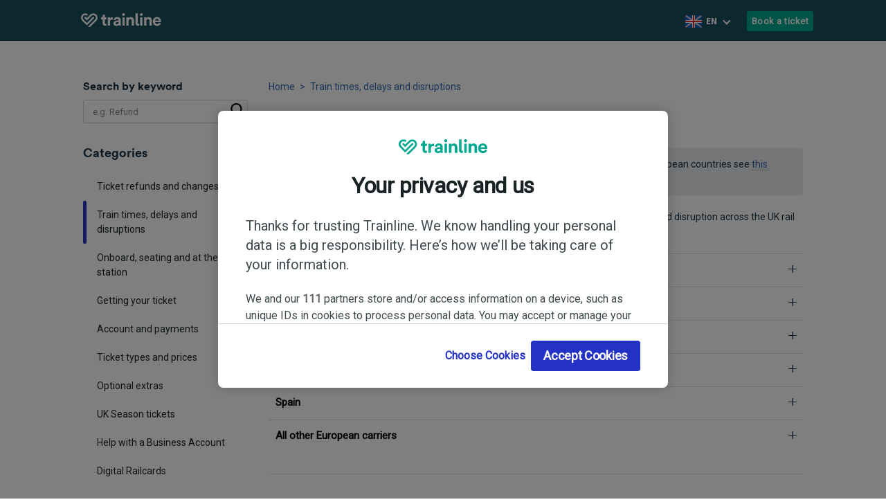

--- FILE ---
content_type: text/html; charset=utf-8
request_url: https://support.thetrainline.com/en/support/solutions/articles/78000000497-refund-for-a-train-that-was-cancelled
body_size: 34347
content:
<!DOCTYPE html>
       
        <!--[if lt IE 7]><html class="no-js ie6 dew-dsm-theme " lang="en" dir="ltr" data-date-format="non_us"><![endif]-->       
        <!--[if IE 7]><html class="no-js ie7 dew-dsm-theme " lang="en" dir="ltr" data-date-format="non_us"><![endif]-->       
        <!--[if IE 8]><html class="no-js ie8 dew-dsm-theme " lang="en" dir="ltr" data-date-format="non_us"><![endif]-->       
        <!--[if IE 9]><html class="no-js ie9 dew-dsm-theme " lang="en" dir="ltr" data-date-format="non_us"><![endif]-->       
        <!--[if IE 10]><html class="no-js ie10 dew-dsm-theme " lang="en" dir="ltr" data-date-format="non_us"><![endif]-->       
        <!--[if (gt IE 10)|!(IE)]><!--><html class="no-js  dew-dsm-theme " lang="en" dir="ltr" data-date-format="non_us"><!--<![endif]-->
	<head>
		
		 <title>Refund for a train that was cancelled : Trainline Customer Service | Help, Support and FAQs</title>  
      <meta charset="utf-8" />
      <meta http-equiv="X-UA-Compatible" content="IE=edge,chrome=1" />
      <meta name="description" content= "" />
      <meta name="author" content= "" />
       <meta property="og:title" content="Refund for a train that was cancelled" />  <meta property="og:url" content="https://support.thetrainline.com/en/support/solutions/articles/78000000497-refund-for-a-train-that-was-cancelled" />  <meta property="og:description" content="  For delayed trains, please see Delay Repay UK compensation or if travelling in other European countries see this article.      Keep up to date with live train running information via our app, and for the latest updates and disruption across the ..." />  <meta property="og:image" content="https://s3.eu-central-1.amazonaws.com/euc-cdn.freshdesk.com/data/helpdesk/attachments/production/78000000013/logo/G3P4WS0mVd062JvcsJ0YHvMWtr4R0MFl0g.png?X-Amz-Algorithm=AWS4-HMAC-SHA256&amp;amp;X-Amz-Credential=AKIAS6FNSMY2XLZULJPI%2F20260120%2Feu-central-1%2Fs3%2Faws4_request&amp;amp;X-Amz-Date=20260120T055227Z&amp;amp;X-Amz-Expires=604800&amp;amp;X-Amz-SignedHeaders=host&amp;amp;X-Amz-Signature=82a1139dac83e76921131d6f29d04c68374f97dab0d084632f75464b7094d7db" />  <meta property="og:site_name" content="Trainline Leisure" />  <meta property="og:type" content="article" />  <meta name="twitter:title" content="Refund for a train that was cancelled" />  <meta name="twitter:url" content="https://support.thetrainline.com/en/support/solutions/articles/78000000497-refund-for-a-train-that-was-cancelled" />  <meta name="twitter:description" content="  For delayed trains, please see Delay Repay UK compensation or if travelling in other European countries see this article.      Keep up to date with live train running information via our app, and for the latest updates and disruption across the ..." />  <meta name="twitter:image" content="https://s3.eu-central-1.amazonaws.com/euc-cdn.freshdesk.com/data/helpdesk/attachments/production/78000000013/logo/G3P4WS0mVd062JvcsJ0YHvMWtr4R0MFl0g.png?X-Amz-Algorithm=AWS4-HMAC-SHA256&amp;amp;X-Amz-Credential=AKIAS6FNSMY2XLZULJPI%2F20260120%2Feu-central-1%2Fs3%2Faws4_request&amp;amp;X-Amz-Date=20260120T055227Z&amp;amp;X-Amz-Expires=604800&amp;amp;X-Amz-SignedHeaders=host&amp;amp;X-Amz-Signature=82a1139dac83e76921131d6f29d04c68374f97dab0d084632f75464b7094d7db" />  <meta name="twitter:card" content="summary" />  <link rel="canonical" href="https://support.thetrainline.com/en/support/solutions/articles/78000000497-refund-for-a-train-that-was-cancelled" />  <link rel='alternate' hreflang="de" href="https://support.thetrainline.com/de/support/solutions/articles/78000000497-mein-zug-ist-ausgefallen-bekomme-ich-eine-r%C3%BCckerstattung-"/>  <link rel='alternate' hreflang="en" href="https://support.thetrainline.com/en/support/solutions/articles/78000000497-refund-for-a-train-that-was-cancelled"/>  <link rel='alternate' hreflang="es" href="https://support.thetrainline.com/es/support/solutions/articles/78000000497-mi-tren-fue-anulado-c%C3%B3mo-puedo-conseguir-el-reembolso-"/>  <link rel='alternate' hreflang="fr" href="https://support.thetrainline.com/fr/support/solutions/articles/78000000497-mon-train-a-%C3%A9t%C3%A9-annul%C3%A9-puis-je-obtenir-un-remboursement-"/>  <link rel='alternate' hreflang="it" href="https://support.thetrainline.com/it/support/solutions/articles/78000000497-il-mio-treno-%C3%A8-stato-soppresso-posso-richiedere-un-rimborso-"/>   <link rel="icon" type="image/png" sizes="16x16" href="https://static.trainlinecontent.com/content/vul/favicons/favicon-16x16.png?v=2020"><link rel="icon" type="image/png" sizes="32x32" href="https://static.trainlinecontent.com/content/vul/favicons/favicon-32x32.png?v=2020"><link rel="icon" type="image/png" sizes="96x96" href="https://static.trainlinecontent.com/content/vul/favicons/favicon-96x96.png?v=2020"><link rel="shortcut icon" href="https://static.trainlinecontent.com/content/vul/favicons/favicon-96x96.png?v=2020"><link rel="apple-touch-icon" sizes="120x120" href="https://static.trainlinecontent.com/content/vul/favicons/apple-touch-icon-120x120.png?v=2020"><link rel="apple-touch-icon" sizes="152x152" href="https://static.trainlinecontent.com/content/vul/favicons/apple-touch-icon-152x152.png?v=2020"><link rel="apple-touch-icon" sizes="167x167" href="https://static.trainlinecontent.com/content/vul/favicons/apple-touch-icon-167x167.png?v=2020"><link rel="apple-touch-icon" sizes="180x180" href="https://static.trainlinecontent.com/content/vul/favicons/apple-touch-icon-180x180.png?v=2020"><meta name="viewport" content="width=device-width,user-scalable=no,initial-scale=1"><link href="https://stackpath.bootstrapcdn.com/font-awesome/4.7.0/css/font-awesome.min.css" rel="stylesheet" crossorigin="anonymous"><script src="https://www.google.com/recaptcha/api.js?render=6LdUsK0UAAAAAJehPA1MvneORZ74izMxSU7YpqDa"></script><script src="https://snippets.freshchat.com/js/fc-pre-chat-form-v2.js"></script><script src="https://wchat.freshchat.com/js/widget.js" async></script><script src="https://cdn.jsdelivr.net/combine/npm/mailcheck@1.1.1"></script><script src="https://cdn.cookielaw.org/scripttemplates/otSDKStub.js" type="text/javascript" charset="UTF-8" data-domain-script="1dfa6c4c-27d4-44ef-8513-09d8ea95d0f7" data-document-language="true"></script><script type="text/javascript">var oneTrustLoaded=!1;function OptanonWrapper(){oneTrustLoaded||(window.cookieConsent={userCountry:"GB",withErrorHandling:function(e){var n=window.newrelic;if(void 0===window.Optanon)return null;try{return e()}catch(e){return n&&n.noticeError(e)}},onConsentChangedCallback:function(e,n,o){function t(e){return decodeURIComponent(e.substring(e.indexOf("=")+1))}var i,c,s,l=window,r=l.newrelic,a=l.cookieConsent.fetchWithTimeout,d=document.cookie.split("; "),u="#tl-cookie-expires=";if(d.forEach(function(e){e.includes("OptanonConsent")&&(i=t(e)),e.includes("OptanonAlertBoxClosed")&&(c=t(e)),e.includes("eupubconsent-v2")&&(s=t(e))}),i&&c&&Date.parse(c)){var C=new Date(c);C.setFullYear(C.getFullYear()+1),C.setMilliseconds(0);l=window.location.hostname;l.includes("thetrainline")&&(l="thetrainline.com");l=[{name:"OptanonAlertBoxClosed",value:c,expires:new Date(C),domain:l},{name:"TLCookieConsent",value:[i,C].join(u),expires:new Date(C),domain:l},{name:"TLCookieConsentTCF2",value:[s,C].join(u),expires:new Date(C),domain:l}];return o&&fetch("".concat(n,"/api/set-cookies"),{method:"POST",headers:{"Content-Type":"application/json","x-version":e},body:JSON.stringify({cookies:l})}),(o?a("".concat(n,"/api/consents"),2e3,{method:"POST",headers:{Accept:"application/json","Content-Type":"application/json","x-version":e},body:JSON.stringify({groups:window.OptanonActiveGroups,consent:i||null,consentTcf2:s||null})}).then(function(e){if(!e.ok)throw new Error("Not ok - status ".concat(e.status))}).catch(function(e){r&&r.noticeError(new Error("CookieConsent - Error calling /api/consents"),{OptanonConsent:i,OptanonAlertBoxClosed:c,OptanonAlertBoxClosedDate:Date.parse(c),documentCookies:d,cookieApiDomain:n,shouldSetServerSideCookies:o,hostname:window.location.hostname,error:e})}):Promise.resolve()).finally(function(){window.document.dispatchEvent(new CustomEvent("ONETRUST_CONSENT_CHANGED",{bubbles:!0}))})}r&&r.noticeError(new Error("CookieConsent - Error handling the values of the cookies 'OptanonConsent' and/or 'OptanonAlertBoxClosed'. 'TLCookieConsent' cookie not set."),{OptanonConsent:i,OptanonAlertBoxClosed:c,OptanonAlertBoxClosedDate:Date.parse(c),documentCookies:d,cookieApiDomain:n,shouldSetServerSideCookies:o,hostname:window.location.hostname})},onVisibilityChange:function e(){var n=window.Optanon;"visible"===document.visibilityState&&n.IsAlertBoxClosedAndValid()&&(window.location.reload(),window.removeEventListener("visibilitychange",e))},lockScroll:function(){document.querySelector("body").classList.add("onetrust-no-scroll")},unlockScroll:function(){document.querySelector("body").classList.remove("onetrust-no-scroll")},onSdkLoad:function(i,c,e){var s=!(2<arguments.length&&void 0!==e)||e;window.cookieConsent.withErrorHandling(function(){var e=window,n=e.Optanon,o=e.cookieConsent,t=o.analytics,e=window.LUX;e&&e.addData("cookieConsentLoaded",1),window.document.dispatchEvent(new CustomEvent("ONETRUST_LOADED",{bubbles:!0})),n.IsAlertBoxClosedAndValid()||(window.cookieConsent.isTCF2Template=null!=t.getListPartnersButtonElement(),t.markImpression(),t.addEventListeners(),"GB"!==window.cookieConsent.userCountry&&window.cookieConsent.disableToggles(),window.addEventListener("visibilitychange",o.onVisibilityChange)),n.OnConsentChanged(function(){t.removeEventListeners(),o.onConsentChangedCallback(i,c,s)})})},onSdkRun:function(){window.cookieConsent.withErrorHandling(function(){var e=window,n=e.Optanon,o=e.cookieConsent,t=window.LUX,e=window.LUX_COOKIE_CONSENT_SHOWN;if(!n.IsAlertBoxClosedAndValid())return o.lockScroll(),t&&(t.addData("cookieConsentModalShown",1),window.LUX_COOKIE_CONSENT_SHOWN=!0),void window.document.dispatchEvent(new CustomEvent("ONETRUST_AWAITING_CONSENT",{bubbles:!0}));o.unlockScroll(),window.removeEventListener("visibilitychange",o.onVisibilityChange),window.document.dispatchEvent(new CustomEvent("ONETRUST_HAS_CONSENT",{bubbles:!0})),t&&!e&&t.addData("cookieConsentModalShown",0)})},fetchWithTimeout:function(e,n,o){var t=new AbortController,i=setTimeout(function(){return t.abort()},n);return fetch(e,Object.assign(o,{signal:t.signal})).then(function(e){return clearTimeout(i),e})},analytics:{markImpression:function(){var e;null!==(e=window.newrelic)&&void 0!==e&&e.addPageAction("cookieConsent-".concat(window.cookieConsent.userCountry),{impression:"",isTCF2Template:window.cookieConsent.isTCF2Template})},getRejectButtonElement:function(){return document.getElementById("onetrust-reject-all-handler")},getAcceptButtonElement:function(){return document.getElementById("onetrust-accept-btn-handler")},getChooseCookiesButtonElement:function(){return document.getElementById("onetrust-pc-btn-handler")},getCloseButtonElement:function(){var e;return null===(e=document.getElementsByClassName("onetrust-close-btn-handler"))||void 0===e?void 0:e[0]},getListPartnersButtonElement:function(){var e;return null===(e=document.getElementsByClassName("onetrust-vendors-list-handler"))||void 0===e?void 0:e[0]},getDoneButtonElement:function(){var e=document.getElementsByClassName("save-preference-btn-handler onetrust-close-btn-handler");return null==e?void 0:e[0]},eventHandlers:{onRejectClick:function(){var e;null!==(e=window.newrelic)&&void 0!==e&&e.addPageAction("cookieConsent-".concat(window.cookieConsent.userCountry),{cta:"reject",isTCF2Template:window.cookieConsent.isTCF2Template})},onAcceptClick:function(){var e;null!==(e=window.newrelic)&&void 0!==e&&e.addPageAction("cookieConsent-".concat(window.cookieConsent.userCountry),{cta:"accept",isTCF2Template:window.cookieConsent.isTCF2Template})},onChooseCookiesClick:function(){var e;null!==(e=window.newrelic)&&void 0!==e&&e.addPageAction("cookieConsent-".concat(window.cookieConsent.userCountry),{cta:"chooseCookies",isTCF2Template:window.cookieConsent.isTCF2Template})},onListPartnersClick:function(){var e;null!==(e=window.newrelic)&&void 0!==e&&e.addPageAction("cookieConsent-".concat(window.cookieConsent.userCountry),{cta:"listPartners",isTCF2Template:window.cookieConsent.isTCF2Template})},onDoneClick:function(){var e;null!==(e=window.newrelic)&&void 0!==e&&e.addPageAction("cookieConsent-".concat(window.cookieConsent.userCountry),{cta:"done",isTCF2Template:window.cookieConsent.isTCF2Template})},onCloseClick:function(){var e;null!==(e=window.newrelic)&&void 0!==e&&e.addPageAction("cookieConsent-".concat(window.cookieConsent.userCountry),{cta:"close",isTCF2Template:window.cookieConsent.isTCF2Template})}},addEventListeners:function(){var e=window.newrelic,n=window.cookieConsent,o=n.userCountry,t=n.analytics,i=t.eventHandlers,c=t.getRejectButtonElement,s=t.getAcceptButtonElement,l=t.getChooseCookiesButtonElement,r=t.getCloseButtonElement,a=t.getListPartnersButtonElement,d=t.getDoneButtonElement,u=i.onRejectClick,C=i.onAcceptClick,w=i.onChooseCookiesClick,n=i.onListPartnersClick,t=i.onDoneClick,i=i.onCloseClick,c=c(),s=s(),l=l(),r=r(),a=a(),d=d();s?s.addEventListener("click",C):null!=e&&e.noticeError("Cookie Consent: Accept button is missing for ".concat(o," traffic")),l?l.addEventListener("click",w):null!=e&&e.noticeError("Cookie Consent: Choose Cookies button is missing for ".concat(o," traffic")),a&&a.addEventListener("click",n),d?d.addEventListener("click",t):null!=e&&e.noticeError("Cookie Consent: Done button is missing for ".concat(o," traffic")),c&&c.addEventListener("click",u),r&&r.addEventListener("click",i)},removeEventListeners:function(){var e=window.cookieConsent.analytics,n=e.getRejectButtonElement,o=e.getAcceptButtonElement,t=e.getChooseCookiesButtonElement,i=e.getCloseButtonElement,c=e.getListPartnersButtonElement,s=e.getDoneButtonElement,l=e.eventHandlers,r=l.onRejectClick,a=l.onAcceptClick,d=l.onChooseCookiesClick,u=l.onListPartnersClick,e=l.onDoneClick,l=l.onCloseClick;null!==(n=n())&&void 0!==n&&n.removeEventListener("click",r),null!==(o=o())&&void 0!==o&&o.removeEventListener("click",a),null!==(t=t())&&void 0!==t&&t.removeEventListener("click",d),null!==(i=i())&&void 0!==i&&i.removeEventListener("click",l),null!==(c=c())&&void 0!==c&&c.removeEventListener("click",u),null!==(s=s())&&void 0!==s&&s.removeEventListener("click",e)}},disableToggles:function(){var e=document.getElementsByClassName("category-switch-handler");[].slice.call(e).filter(function(e){return e.checked}).forEach(function(e){e.click()})}},window.cookieConsent.onSdkLoad("help-portal","https://www.thetrainline.com",!1),oneTrustLoaded=!0),window.requestIdleCallback?window.requestIdleCallback(window.cookieConsent.onSdkRun):window.cookieConsent.onSdkRun()}</script><script type="text/javascript">function gtag(){dataLayer.push(arguments)}window.dataLayer=window.dataLayer||[],gtag("consent","default",{ad_storage:"denied",analytics_storage:"denied",functionality_storage:"denied",personalization_storage:"denied",security_storage:"denied",ad_user_data:"denied",ad_personalization:"denied"})</script><script>!function(e,t,a,n){e[n]=e[n]||[],e[n].push({"gtm.start":(new Date).getTime(),event:"gtm.js"});n=t.getElementsByTagName(a)[0],a=t.createElement(a);a.async=!0,a.src="https://www.googletagmanager.com/gtm.js?id=GTM-NJRBF7N",n.parentNode.insertBefore(a,n)}(window,document,"script","dataLayer")</script><script>function getParameterByName(name, url = window.location.href) {
        name = name.replace(/[\[\]]/g, '\\$&');
        var regex = new RegExp('[?&]' + name + '(=([^&#]*)|&|#|$)'),
            results = regex.exec(url);
        if (!results) return null;
        if (!results[2]) return '';
        return decodeURIComponent(results[2].replace(/\+/g, ' '));
    }

    
    
    const bannersResponse = (data) => {
        window.portalBanners = data
    };

    function loadScript(url, callback) {
        var script = document.createElement('script');
        script.onload = callback
        script.src = url;
        document.head.appendChild(script);
    }

    function defer(fn) {
        if (window.cookieConsent && window.moment) {
            fn();
        } else {
            setTimeout(function() { defer(fn) }, 50);
        }
    }

    function domReady(fn) {
        document.addEventListener("DOMContentLoaded", fn);
        
        if (document.readyState === "interactive" || document.readyState === "complete" ) {
            fn();
        }
    }
    domReady(() => {
        defer(() => {
            loadScript("https://cdnjs.cloudflare.com/ajax/libs/moment-timezone/0.5.34/moment-timezone-with-data-10-year-range.min.js", () => {
                moment.locale('');
                const guessedZone = moment.tz.guess();
                const guessedCountry = moment.tz.zone(guessedZone).countries()[0];
                window.cookieConsent.userCountry = guessedCountry;
                if(guessedZone.includes("Europe") && guessedCountry !== "GB"){
                    document.getElementById("ot-group-id-C0008").click();
                    document.getElementById("ot-group-id-C0002").click();
                }
            });
        });
    });</script><script src="https://tl-staticcontent-prod.s3.amazonaws.com/cx/operating_model/banners?callback=bannersResponse"></script>
		
		<!-- Adding meta tag for CSRF token -->
		<meta name="csrf-param" content="authenticity_token" />
<meta name="csrf-token" content="/tmjseuQtcZxC/1Mcuw4GL7pPTH2sHosjUthabBVkpafsEyaPWqrj0HFrw6dYT3NvImjX9Hv7dZ5u4jb0KNN3g==" />
		<!-- End meta tag for CSRF token -->
		
		<!-- Fav icon for portal -->
		<link rel='shortcut icon' href='https://s3.eu-central-1.amazonaws.com/euc-cdn.freshdesk.com/data/helpdesk/attachments/production/78000290206/fav_icon/vBCUUGOXIaLJDpHMl6Gj1torz4sk3aVLbQ.png' />

		<!-- Base stylesheet -->
 
		<link rel="stylesheet" media="print" href="https://euc-assets6.freshdesk.com/assets/cdn/portal_print-6e04b27f27ab27faab81f917d275d593fa892ce13150854024baaf983b3f4326.css" />
	  		<link rel="stylesheet" media="screen" href="https://euc-assets10.freshdesk.com/assets/cdn/falcon_portal_utils-a58414d6bc8bc6ca4d78f5b3f76522e4970de435e68a5a2fedcda0db58f21600.css" />	

		
		<!-- Theme stylesheet -->

		<link href="/support/theme.css?v=3&amp;d=1769169956" media="screen" rel="stylesheet" type="text/css">

		<!-- Google font url if present -->
		<link href='https://fonts.googleapis.com/css?family=Source+Sans+Pro:regular,italic,600,700,700italic|Poppins:regular,600,700' rel='stylesheet' type='text/css' nonce='UGksjDPyUVb+M/yYvvqwzw=='>

		<!-- Including default portal based script framework at the top -->
		<script src="https://euc-assets5.freshdesk.com/assets/cdn/portal_head_v2-d07ff5985065d4b2f2826fdbbaef7df41eb75e17b915635bf0413a6bc12fd7b7.js"></script>
		<!-- Including syntexhighlighter for portal -->
		<script src="https://euc-assets4.freshdesk.com/assets/cdn/prism-841b9ba9ca7f9e1bc3cdfdd4583524f65913717a3ab77714a45dd2921531a402.js"></script>

		

		<!-- Access portal settings information via javascript -->
		 <script type="text/javascript">     var portal = {"language":"en","name":"","contact_info":"","current_page_name":"article_view","current_tab":"solutions","vault_service":{"url":"https://vault-service-eu.freshworks.com/data","max_try":2,"product_name":"fd"},"current_account_id":1300499,"preferences":{"bg_color":"#f3f5f7","header_color":"#ffffff","help_center_color":"#f3f5f7","footer_color":"#183247","tab_color":"#ffffff","tab_hover_color":"#02b875","btn_background":"#f3f5f7","btn_primary_background":"#02b875","baseFont":"Source Sans Pro","textColor":"#183247","headingsFont":"Poppins","headingsColor":"#183247","linkColor":"#183247","linkColorHover":"#2753d7","inputFocusRingColor":"#02B875","nonResponsive":false},"image_placeholders":{"spacer":"https://euc-assets10.freshdesk.com/assets/misc/spacer.gif","profile_thumb":"https://euc-assets5.freshdesk.com/assets/misc/profile_blank_thumb-4a7b26415585aebbd79863bd5497100b1ea52bab8df8db7a1aecae4da879fd96.jpg","profile_medium":"https://euc-assets2.freshdesk.com/assets/misc/profile_blank_medium-1dfbfbae68bb67de0258044a99f62e94144f1cc34efeea73e3fb85fe51bc1a2c.jpg"},"falcon_portal_theme":true,"current_object_id":78000000497};     var attachment_size = 20;     var blocked_extensions = "";     var allowed_extensions = "";     var store = { 
        ticket: {},
        portalLaunchParty: {} };    store.portalLaunchParty.ticketFragmentsEnabled = false;    store.pod = "eu-central-1";    store.region = "EU"; </script> 


			
	</head>
	<body>
            	
		
		
		<script src="https://openingh.openstreetmap.de/opening_hours.js/opening_hours+deps.min.js"></script><noscript><iframe src="https://www.googletagmanager.com/ns.html?id=GTM-NJRBF7N" height="0" width="0" style="display:none;visibility:hidden"></iframe></noscript>       <header class="transperant "><div class="container"><a href="/en/support/home" class="logo-hyper-link" title=""><img src="https://static.trainlinecontent.com/content/cx/leisure_help_assets/logo.svg" class="train-logo" alt=""></a><div class="menu-desktop"><a class="btn-primary-color btn-color" href="https://www.thetrainline.com/">Book a ticket</a></div><button class="flag-icon locale-selector" type="button"><div class="seleted-iteam"><img class="flag" alt="" src="https://www.thetrainline.com/content/WEB/images/country-flags/gb.svg"><span class="flag-text">EN</span></div></button><div class="banner-language-selector pull-right" data-tabs="tabs"
                data-toggle='tooltip' data-placement="bottom" title=""><ul class="language-options" role="tablist"><li class="dropdown"><h5 class="dropdown-toggle" data-toggle="dropdown"><span>English</span><span class="caret"></span></h5><ul class="dropdown-menu " role="menu" aria-labelledby="dropdownMenu"><li><a class="active" tabindex="-1" href="/en/support/solutions/articles/78000000497-refund-for-a-train-that-was-cancelled"><span class='icon-dd-tick-dark'></span>English </a></li><li><a class="" tabindex="-1" href="/fr/support/solutions/articles/78000000497-mon-train-a-%C3%A9t%C3%A9-annul%C3%A9-puis-je-obtenir-un-remboursement-">French</a></li><li><a class="" tabindex="-1" href="/de/support/solutions/articles/78000000497-mein-zug-ist-ausgefallen-bekomme-ich-eine-r%C3%BCckerstattung-">German</a></li><li><a class="" tabindex="-1" href="/it/support/solutions/articles/78000000497-il-mio-treno-%C3%A8-stato-soppresso-posso-richiedere-un-rimborso-">Italian</a></li><li><a class="" tabindex="-1" href="/es/support/solutions/articles/78000000497-mi-tren-fue-anulado-c%C3%B3mo-puedo-conseguir-el-reembolso-">Spanish</a></li></ul></li></ul></div><div class="hum-search"><a class="search-mobile-icon" href="javascript:;"><i class="fa fa-search"></i></a><div class="humberger-menu"><i class="fa fa-bars"></i><a href="javascript:;" class="close-btn"><svg _ngcontent-c3="" xmlns:xlink="http://www.w3.org/1999/xlink" enable-background="new 0 0 21.9 21.9" version="1.1" viewBox="0 0 21.9 21.9" xmlns="http://www.w3.org/2000/svg"><path _ngcontent-c3="" d="M14.1,11.3c-0.2-0.2-0.2-0.5,0-0.7l7.5-7.5c0.2-0.2,0.3-0.5,0.3-0.7s-0.1-0.5-0.3-0.7l-1.4-1.4C20,0.1,19.7,0,19.5,0  c-0.3,0-0.5,0.1-0.7,0.3l-7.5,7.5c-0.2,0.2-0.5,0.2-0.7,0L3.1,0.3C2.9,0.1,2.6,0,2.4,0S1.9,0.1,1.7,0.3L0.3,1.7C0.1,1.9,0,2.2,0,2.4  s0.1,0.5,0.3,0.7l7.5,7.5c0.2,0.2,0.2,0.5,0,0.7l-7.5,7.5C0.1,19,0,19.3,0,19.5s0.1,0.5,0.3,0.7l1.4,1.4c0.2,0.2,0.5,0.3,0.7,0.3  s0.5-0.1,0.7-0.3l7.5-7.5c0.2-0.2,0.5-0.2,0.7,0l7.5,7.5c0.2,0.2,0.5,0.3,0.7,0.3s0.5-0.1,0.7-0.3l1.4-1.4c0.2-0.2,0.3-0.5,0.3-0.7  s-0.1-0.5-0.3-0.7L14.1,11.3z" fill="#ffffff"></path></svg></a></div></div><div class="search-box mobile-search"><form class="hc-search-form print--remove" autocomplete="off" action="/en/support/search/solutions" id="hc-search-form" data-csrf-ignore="true">
	<div class="hc-search-input">
	<label for="support-search-input" class="hide">Enter your search term here...</label>
		<input placeholder="Enter your search term here..." type="text"
			name="term" class="special" value=""
            rel="page-search" data-max-matches="10" id="support-search-input">
	</div>
	<div class="hc-search-button">
		<button class="btn btn-primary" aria-label="Search" type="submit" autocomplete="off">
			<i class="mobile-icon-search hide-tablet"></i>
			<span class="hide-in-mobile">
				Search
			</span>
		</button>
	</div>
</form></div><div class="mobile-menu"><a href="https://www.thetrainline.com/" title="Book a ticket">Book a ticket</a><h2>Browse Help by Category</h2>          <ul class="level-1"><li class="col-12   sub-product"><a href="/en/support/solutions/78000000017">Ticket refunds and changes</a></ul>         <ul class="level-1"><li class="col-12 current  sub-product"><a href="/en/support/solutions/78000000019">Train times, delays and disruptions</a></ul>         <ul class="level-1"><li class="col-12   sub-product"><a href="/en/support/solutions/78000000021">Onboard, seating and at the station</a></ul>         <ul class="level-1"><li class="col-12   sub-product"><a href="/en/support/solutions/78000000020">Getting your ticket</a></ul>         <ul class="level-1"><li class="col-12   sub-product"><a href="/en/support/solutions/78000000023">Account and payments</a></ul>         <ul class="level-1"><li class="col-12   sub-product"><a href="/en/support/solutions/78000000018">Ticket types and prices</a></ul>         <ul class="level-1"><li class="col-12   sub-product"><a href="/en/support/solutions/78000000022">Optional extras</a></ul>         <ul class="level-1"><li class="col-12   sub-product"><a href="/en/support/solutions/78000000025">UK Season tickets</a></ul>         <ul class="level-1"><li class="col-12   sub-product"><a href="/en/support/solutions/78000000038">Help with a Business Account</a></ul>                     <ul class="level-1"><li class="col-12   sub-product"><a href="/en/support/solutions/78000000064">Digital Railcards</a></ul>   </div></div></header><div class="overlay"></div><button type="button" id="initChatWidget" style="display:none"></button><script>let searchBlockedReason = '';

  	jQuery(document).ready(function($){

  		$('.language-options .dropdown-menu').prepend('<li><div class="head">Language</div><a href="javascript:;" class="close"></a></li>');
  		$('.locale-selector').on('click', function(){
  			$('.language-options .dropdown-menu, .overlay').fadeIn();
  		});
  		$('.overlay, .close').on('click', function(){
  			$('.language-options .dropdown-menu, .overlay').fadeOut();
  		});
  		$('.search-mobile-icon').on('click', function(){
  			$(this).hide();
  			$('.humberger-menu .fa').hide();
  			$('.close-btn, .mobile-search').fadeIn();

  		});

  		$('.humberger-menu .fa').on('click', function(){
  			$('.mobile-menu, .close-btn').fadeIn();
  			$('.search-mobile-icon').hide();
  			$(this).hide();
  		});
  		$('.close-btn').on('click', function(){
  			$('.close-btn').hide();
  			$('.mobile-menu, .mobile-search').fadeOut();
  			$('.humberger-menu .fa, .search-mobile-icon').fadeIn();
  		});

  		$(".language-options .dropdown-menu li a[href^='/en/']").text('English');
  		$(".language-options .dropdown-menu li a[href^='/de/']").text('Deutsch');
  		$(".language-options .dropdown-menu li a[href^='/fr/']").text('Français');
  		$(".language-options .dropdown-menu li a[href^='/es/']").text('Español');
  		$(".language-options .dropdown-menu li a[href^='/it/']").text('Italiano');

  		$(".hc-search-input input.special").attr('placeholder','e.g. Refund');
  		document.querySelectorAll('#support-search-input').forEach(searchInput => searchInput.setAttribute('required', 'required'));


  		$('.header-section .search-box').prepend("<h4 style=\"color:white;\" id='search-caption-text'>Search by keyword</h4>");
  		$(".search-box.mobile-search").prepend("<h4 style=\"color:white;\" id='search-caption-text'>Search by keyword</h4>");
  		$(".search-box-sm").prepend("<h5 id='search-caption-text'>Search by keyword</h5>");


  		document.querySelectorAll('#hc-search-form').forEach(searchForm => {
  			searchForm.addEventListener('submit', (e) => {
  				if(searchBlockedReason) {
  					e.preventDefault();
  					return false;
  				}
  			});
  		});


  		document.querySelectorAll('#support-search-input').forEach(searchInput => {
  			searchInput.addEventListener('input', (e) => {
  				let eventTarget = e.target;
  				let searchInputField = $(eventTarget);
  				let searchInputValue = searchInputField.val();
  				if (searchInputValue.match(/\d{3,}/gi)) {
  					searchBlockedReason = `booking reference entry - ${authStatus}`;
  					if (!$('#search-entry-headsup').is(':visible')) {
  						let registeredMessage = `<div id="search-entry-headsup" class="alert warning search-entry-headsup-alert" style="display: block">
  									For info: it seems you‘ve entered what looks like a booking reference.
  									<br><br>
  									You can manage your booking by <a href="https://www.thetrainline.com/my-account/bookings">clicking here</a> to access your account.
  								</div>`;
  						let guestMessage = `<div id="search-entry-headsup" class="alert warning search-entry-headsup-alert" style="display: block">
  									For info: it seems you‘ve entered what looks like a booking reference.
  									<br><br>
  									You can manage your booking by <a href="https://support.thetrainline.com/en/support/solutions/articles/78000000419" target="_blank">finding your confirmation email</a> and clicking <strong>‘Login to manage your booking’</strong>.
  								</div>`;
  						if (authStatus === "guest") {
  							$(guestMessage).insertBefore(searchInputField.closest('form'));
  						} else {
  							$(registeredMessage).insertBefore(searchInputField.closest('form'));
  						}

  						dataLayer.push({
  							'event': 'generic event',
  							'eventProperties': {
  								eventCategory: 'help',
  								eventAction: 'search input nudges',
  								eventLabel: searchBlockedReason
  							}
  						});
  					}
  				} else if (searchInputValue.includes('@')) {
  					searchBlockedReason = `email entry - ${authStatus}`;
  					if (!$('#search-entry-headsup').is(':visible')) {
  						let registeredMessage = `<div id="search-entry-headsup" class="alert warning search-entry-headsup-alert" style="display: block">
  									For info: it seems you‘ve entered an email address.
  									<br>
  									<br>
  									Are you looking for your confirmation email? <a href="https://www.thetrainline.com/my-account/bookings">Click here to access your bookings</a>, select ’Manage my booking’ then <strong>’Resend booking email’</strong>.
  								</div>`;
  						let guestMessage = `<div id="search-entry-headsup" class="alert warning search-entry-headsup-alert" style="display: block">
  									For info: it seems you‘ve entered an email address.
  									<br>
  									<br>
  									Are you looking for your confirmation email? <a href="https://support.thetrainline.com/en/support/solutions/articles/78000000419">Click here for instructions</a>.
  								</div>`;
  						if (authStatus === "guest") {
  							$(guestMessage).insertBefore(searchInputField.closest('form'));
  						} else {
  							$(registeredMessage).insertBefore(searchInputField.closest('form'));
  						}
  						dataLayer.push({
  							'event': 'generic event',
  							'eventProperties': {
  								eventCategory: 'help',
  								eventAction: 'search input nudges',
  								eventLabel: searchBlockedReason
  							}
  						});
  					}
  				} else {
  					if (searchBlockedReason) {
  						dataLayer.push({
  							'event': 'generic event',
  							'eventProperties': {
  								eventCategory: 'help',
  								eventAction: 'search input nudges',
  								eventLabel: `${searchBlockedReason} - cleared`
  							}
  						});
  					}
  					searchBlockedReason = '';
  					$('#search-entry-headsup').remove();
  				}
  			});
  		});

  		let articleIds = ["search/topics", "articles/78000000001", "articles/78000000372", "articles/78000000378", "articles/78000000420", "articles/78000000422", "articles/78000000423", "articles/78000000424", "articles/78000000425", "articles/78000000426", "articles/78000000427", "articles/78000000428", "articles/78000000430", "articles/78000000431", "articles/78000000432", "articles/78000000433", "articles/78000000434", "articles/78000000473", "articles/78000000559", "articles/78000000549", "articles/78000000617", "articles/78000000636", "articles/78000000684", "articles/78000000714", "articles/78000000715", "articles/78000000716", "articles/78000000717", "articles/78000000718", "articles/78000000719", "articles/78000000720", "articles/78000000472", "fr/support/solutions/articles/78000000472"];

  		articleIds.forEach((id) => {
  			let articleLink = $(`li>a[href*='${id}']`);
  			if (articleLink.closest('ul').hasClass('search-results-list') || articleLink.closest('ul').hasClass('list-article') || articleLink.closest('ul').hasClass('nav-pills')) { // Hide articles on dedicated search results page, not an XHR call
  				articleLink.parent().remove();
  			}
  		})

  		MutationObserver = window.MutationObserver || window.WebKitMutationObserver;
  		let observer = new MutationObserver(function (mutations) {
  			mutations.forEach(mutation => {
  				let targetElement = mutation.target;
  				if (targetElement.nodeName === "LI") {
  					targetElement.childNodes.forEach(childElement => {
  						if (childElement.nodeName === "A" && articleIds.some(id => childElement.href.includes(id))) {
  							if (!childElement.closest('div') || !childElement.closest('div').hasClass('banner-language-selector')) { // do not remove language selection links
  								childElement.parentNode.remove(); //for New Ticket Form
  							}
  						}
  					})
  				} else if (targetElement.nodeName === "UL" && targetElement.id === 'related-article-list') {
  					targetElement.childNodes.forEach(childElement => {
  						if (childElement.nodeName === "LI") {
  							let articleLink = childElement.querySelector('a');
  							if (childElement.nodeName === "LI" && articleLink && articleIds.some(id => articleLink.href.includes(id))) {
  								childElement.remove();
  							}
  						}
  					});
  				}
  			})
  		});
  		observer.observe(document, {
  			subtree: true,
  			attributes: true,
  			childList: true
  		});

  		const searchElements = document.querySelectorAll('#support-search-input');
  		searchElements.forEach(searchElement => {
  			let loadingClass = 'ui-autocomplete-loading';
  			let prevState = searchElement.classList.contains(loadingClass);
  			new MutationObserver((mutations) => {
  				mutations.forEach((mutation) => {
  					if (mutation.attributeName === 'class') {
  						const currentState = mutation.target.classList.contains(loadingClass);
  						if (prevState !== currentState) {
  							prevState = currentState;
  							if (!currentState) {
  								let autocompleteSearchResult = document.querySelector('ul.ui-autocomplete li.article-item.ui-menu-item');
  								if (!autocompleteSearchResult || autocompleteSearchResult.offsetParent === null) {
  									dataLayer.push({
  										'event': 'generic event',
  										'eventProperties': {
  											eventCategory: 'help',
  											eventAction: 'autocomplete null search',
  											eventLabel: searchElement.value
  										}
  									});
  								} else {
  									dataLayer.push({
  										'event': 'generic event',
  										'eventProperties': {
  											eventCategory: 'help',
  											eventAction: 'autocomplete successful search',
  											eventLabel: searchElement.value
  										}
  									});
  								}
  							}
  						}
  					}
  				});
  			}).observe(searchElement, {attributes: true});
  		});

  //IGM for stripping out some search results
        	$( document ).ajaxStop(function() {
            $("span:contains('non_searchable')").parent().remove();//for article searches

  			articleIds.forEach((id) => {
  				let articleLink = $(`li>a[href*='${id}']`);
  				if (!articleLink.closest('div').hasClass('banner-language-selector')) { // do not remove language selection links
  					articleLink.parent().remove(); //for New Ticket Form
  				}
  			});

  			if ($('#helpdesk_ticket_subject').val()) { // Only analyse if something has been entered in the subject input
  				if (jQuery('ul.unstyled').is(':visible')) {
  					jQuery('ul.unstyled a').each((index) => {
  						let relatedArticleLink = jQuery('ul.unstyled a')[index];
  						relatedArticleLink.on('click', () => {
  							var r = /\d+/;
  							let articleIdClicked = relatedArticleLink.href.substring(relatedArticleLink.href.lastIndexOf('/')).match(r);
  							dataLayer.push({
  								'event': 'generic event',
  								'eventProperties': {
  									eventCategory: 'help',
  									eventAction: 'related article clicked',
  									eventLabel: articleIdClicked,
  								}
  							});
  							window.location.href = relatedArticleLink.href;
  						});
  					});
  				}
  			}


  			$('#new_helpdesk_ticket').prepend($("#new-ticket-search"));


  			
  		});

  		$('#vote-feedback-container > .lead').html('If you have a specific question for our support team then please visit our&#32;<a href="https://support.thetrainline.com/en/support/tickets/new">Contact Us page</a>&#32;for details.');
  		$('#vote-feedback-form').remove();

  		if(window?.portalBanners){
  			let bannerValue = "";
  			portalBanners.forEach((banner) => {
  				let bannerColour = "#FF6120";
  				switch(banner?.priority){
  					case "high":
  						bannerColour = "#FF6120";
  						break;
  					case "medium":
  						bannerColour = "orange";
  						break;
  					case "low":
  						bannerColour = "pink";
  						break;
  				}
  				if(banner?.languagecode?.toLowerCase() === "en"){
  					if(banner?.customertype === "na"){
  						if(window.mobileCheck() === "desktop" && !bannerValue){
							const fullMessageLong = (banner?.htmlvalue || "") + (banner?.htmlvalue2 || "");
  							bannerValue = `<div class='portal-top-banner' style="background-color: ${bannerColour}; color: white">${fullMessageLong}</div>`;
  						} else if (window.mobileCheck() === "mobile" && !bannerValue) {
							const fullMessageShort = (banner?.shortmessage || "") + (banner.shortmessage2 || "");
  							bannerValue = `<div class='portal-top-banner' style="background-color: ${bannerColour}; color: white">${fullMessageShort}</div>`;
  						}
  					} else {
  						if(window.location.href.includes(`customer_type=${banner.customertype}`)){
  							if(window.mobileCheck() === "desktop"){
								const fullMessageLong = (banner?.htmlvalue || "") + (banner.htmlvalue2 || "");
  								bannerValue = `<div class='portal-top-banner' style="background-color: ${bannerColour}; color: white">${fullMessageLong}</div>`;
  							} else if (window.mobileCheck() === "mobile") {
								const fullMessageShort = (banner?.shortmessage || "") + (banner.shortmessage2 || "");
  								bannerValue = `<div class='portal-top-banner' style="background-color: ${bannerColour}; color: white">${fullMessageShort}</div>`;
  							}
  						}
  					}
  				}
  			});
  			if(bannerValue){
  				$('body').prepend(bannerValue);
  			}
  		}
  	});</script><script>window.mobileCheck = function() {
         let check = false;
         (function(a){if(/(android|bb\d+|meego).+mobile|avantgo|bada\/|blackberry|blazer|compal|elaine|fennec|hiptop|iemobile|ip(hone|od)|iris|kindle|lge |maemo|midp|mmp|mobile.+firefox|netfront|opera m(ob|in)i|palm( os)?|phone|p(ixi|re)\/|plucker|pocket|psp|series(4|6)0|symbian|treo|up\.(browser|link)|vodafone|wap|windows ce|xda|xiino/i.test(a)||/1207|6310|6590|3gso|4thp|50[1-6]i|770s|802s|a wa|abac|ac(er|oo|s\-)|ai(ko|rn)|al(av|ca|co)|amoi|an(ex|ny|yw)|aptu|ar(ch|go)|as(te|us)|attw|au(di|\-m|r |s )|avan|be(ck|ll|nq)|bi(lb|rd)|bl(ac|az)|br(e|v)w|bumb|bw\-(n|u)|c55\/|capi|ccwa|cdm\-|cell|chtm|cldc|cmd\-|co(mp|nd)|craw|da(it|ll|ng)|dbte|dc\-s|devi|dica|dmob|do(c|p)o|ds(12|\-d)|el(49|ai)|em(l2|ul)|er(ic|k0)|esl8|ez([4-7]0|os|wa|ze)|fetc|fly(\-|_)|g1 u|g560|gene|gf\-5|g\-mo|go(\.w|od)|gr(ad|un)|haie|hcit|hd\-(m|p|t)|hei\-|hi(pt|ta)|hp( i|ip)|hs\-c|ht(c(\-| |_|a|g|p|s|t)|tp)|hu(aw|tc)|i\-(20|go|ma)|i230|iac( |\-|\/)|ibro|idea|ig01|ikom|im1k|inno|ipaq|iris|ja(t|v)a|jbro|jemu|jigs|kddi|keji|kgt( |\/)|klon|kpt |kwc\-|kyo(c|k)|le(no|xi)|lg( g|\/(k|l|u)|50|54|\-[a-w])|libw|lynx|m1\-w|m3ga|m50\/|ma(te|ui|xo)|mc(01|21|ca)|m\-cr|me(rc|ri)|mi(o8|oa|ts)|mmef|mo(01|02|bi|de|do|t(\-| |o|v)|zz)|mt(50|p1|v )|mwbp|mywa|n10[0-2]|n20[2-3]|n30(0|2)|n50(0|2|5)|n7(0(0|1)|10)|ne((c|m)\-|on|tf|wf|wg|wt)|nok(6|i)|nzph|o2im|op(ti|wv)|oran|owg1|p800|pan(a|d|t)|pdxg|pg(13|\-([1-8]|c))|phil|pire|pl(ay|uc)|pn\-2|po(ck|rt|se)|prox|psio|pt\-g|qa\-a|qc(07|12|21|32|60|\-[2-7]|i\-)|qtek|r380|r600|raks|rim9|ro(ve|zo)|s55\/|sa(ge|ma|mm|ms|ny|va)|sc(01|h\-|oo|p\-)|sdk\/|se(c(\-|0|1)|47|mc|nd|ri)|sgh\-|shar|sie(\-|m)|sk\-0|sl(45|id)|sm(al|ar|b3|it|t5)|so(ft|ny)|sp(01|h\-|v\-|v )|sy(01|mb)|t2(18|50)|t6(00|10|18)|ta(gt|lk)|tcl\-|tdg\-|tel(i|m)|tim\-|t\-mo|to(pl|sh)|ts(70|m\-|m3|m5)|tx\-9|up(\.b|g1|si)|utst|v400|v750|veri|vi(rg|te)|vk(40|5[0-3]|\-v)|vm40|voda|vulc|vx(52|53|60|61|70|80|81|83|85|98)|w3c(\-| )|webc|whit|wi(g |nc|nw)|wmlb|wonu|x700|yas\-|your|zeto|zte\-/i.test(a.substr(0,4))) check = true;})(navigator.userAgent||navigator.vendor||window.opera);
         return (check)? 'mobile' : 'desktop';
      };
      window.webViewCheck = function(){
         const userAgent = window.navigator.userAgent.toLowerCase(),
         ios = /iphone|ipod|irix|ipad/.test(userAgent),
         safari = /safari/.test(userAgent),
         standalone = window.navigator.standalone;

         if (ios) {
            // Check for real Safari vs WKWebView
            const isRealSafari = safari && 
                                 !standalone && 
                                 userAgent.includes('version') && 
                                 !userAgent.includes('crios') && 
                                 !userAgent.includes('fxios') &&
                                 !window.webkit?.messageHandlers; // WKWebView has this
            if(isRealSafari){
               return "safari";
            } else {
               return "ios";
            }
         }
         if (userAgent.includes('wv')) {
            //Android webview
            return "android";
         }
         return false;
      }
      window.isLikelyNativeBrowser = function (){
         // iPhone models with their viewport dimensions and conservative thresholds
         // Based on https://iosref.com/res#iphone and current market share data
         const knownIPhones = [
            // TOP 3 MOST POPULAR (prioritize these)
            { 
                  model: 'iPhone 14 / iPhone 13 / iPhone 13 Pro / iPhone 12 / iPhone 12 Pro', 
                  width: 390, 
                  height: 844, 
                  minViewportHeight: 720  // Conservative threshold for native browsers
            },
            { 
                  model: 'iPhone 15 Pro / iPhone 14 Pro / iPhone 13 Pro Max', 
                  width: 393, 
                  height: 852, 
                  minViewportHeight: 730  // Conservative threshold for native browsers
            },
            { 
                  model: 'iPhone 15 Plus / iPhone 14 Plus', 
                  width: 430, 
                  height: 932, 
                  minViewportHeight: 810  // Conservative threshold for native browsers
            },
            
            // ADDITIONAL MODELS (lower priority)
            { 
                  model: 'iPhone 15 Pro Max / iPhone 14 Pro Max', 
                  width: 428, 
                  height: 926, 
                  minViewportHeight: 800  // Conservative threshold for native browsers
            },
            { 
                  model: 'iPhone 11 Pro / iPhone X / iPhone XS', 
                  width: 414, 
                  height: 896, 
                  minViewportHeight: 720  // Conservative threshold for native browsers
            },
            { 
                  model: 'iPhone 16 Pro Max (rumored)', 
                  width: 440, 
                  height: 956, 
                  minViewportHeight: 830  // Conservative threshold for native browsers
            },
            { 
                  model: 'iPhone 12 mini / iPhone 13 mini', 
                  width: 375, 
                  height: 812, 
                  minViewportHeight: 650  // Conservative threshold for native browsers
            }
         ];
         
         const screenWidth = screen.width;
         const screenHeight = screen.height;
         const viewportHeight = window.innerHeight;
         
         // Find matching device by exact screen dimensions
         const matchedDevice = knownIPhones.find(device => 
            device.width === screenWidth && device.height === screenHeight
         );
         
         if (!matchedDevice) {
            return false; // Unknown device
         }
         
         // Conservative approach: only return true if viewport is large enough
         // to confidently indicate native browser (not webview)
         const isLikelyNative = viewportHeight >= matchedDevice.minViewportHeight;
         
         return isLikelyNative;
      }
      window.isLikelyWebView = function(){
         const userAgentResult = webViewCheck();

         if(!userAgentResult){
            return false;
         }

         if(userAgentResult === "android"){
            return true;
         }

         const nativeBrowserResult = isLikelyNativeBrowser();
         return !nativeBrowserResult;
      }
      window.londonLocation = {
         lat: 51.518238800000006,
         lon: -0.10803087539727732,
         address: {
            country_code: 'gb'
         }
      };
      window.isServiceOpen = function(channelConfig) {
         let timezone = 'Europe/London';
         const locationTime = DateTimezones(timezone);
         let openingHours = new opening_hours(channelConfig.business_hours_london_tz, londonLocation);

         if (!channelConfig.enabled) {
            return false;
         } else {
            return openingHours.getState(locationTime);
         }
      }
      jQuery(document).ready(function($) {
         let cookies = {};
         document.cookie.split('; ').forEach(cookie => {
            let splitCookie = cookie.split('=');
            cookies[splitCookie[0]] = splitCookie[1];
         });

         let abCookie = Object.keys(cookies).find(key => key.startsWith('ab.storage'));
         if (abCookie) {
            window.authStatus = 'registered';
         } else {
            window.authStatus = 'guest';
         }
      });
      window.fcState = {
         widgetMode: "",
         isActive: false,
         isInitialised: false
      };</script>       <section class="full-wrap"><div class="container"> <div class="alert alert-with-close notice hide" id="noticeajax"></div> </div></section><script type="text/javascript">
      window.addEventListener("DOMContentLoaded", (event) => {
         jQuery("button.close[data-dismiss='alert']").remove();
         jQuery('#portal-home-begin').prepend(jQuery('div.alert.alert-page'));
        document.querySelectorAll('.alert.alert-warning')
        .forEach(alert => {
            alert_text = alert.innerHTML;
                 replaces.forEach(replace => {
                     if (alert_text.includes(replace.s)) {
                        alert.innerHTML = alert.innerHTML.replace(replace.s, replace.r);
                    }
                 });
            jQuery(alert).removeClass('alert-warning').addClass('warning');
        });
         document.querySelectorAll('#notice.alert.alert-page.alert-notice')
                 .forEach(alert => {
                    
                 });
      });</script>       <script>

    jQuery(document).ready(() => {
        dataLayer.push({
        'event': 'page load',
        'coreProperties': {
            platform: 'responsive',
            appVersion: '1.0',
            language: 'en-gb',
            loginStatus: 'unknown',
            siteSubSection : 'help solutions article',
            siteSection: 'help',
            pageName: 'help solutions article - 78000000497',
            customerId: null,
            contextId: null,
            currency: null
            }
        });
    });</script> <div class="container"><div class="product-section-travel article-view"><div class="row article-content"><div class="col-12 col-md-4 col-lg-3"><div class="search-box-sm"><form class="hc-search-form print--remove" autocomplete="off" action="/en/support/search/solutions" id="hc-search-form" data-csrf-ignore="true">
	<div class="hc-search-input">
	<label for="support-search-input" class="hide">Enter your search term here...</label>
		<input placeholder="Enter your search term here..." type="text"
			name="term" class="special" value=""
            rel="page-search" data-max-matches="10" id="support-search-input">
	</div>
	<div class="hc-search-button">
		<button class="btn btn-primary" aria-label="Search" type="submit" autocomplete="off">
			<i class="mobile-icon-search hide-tablet"></i>
			<span class="hide-in-mobile">
				Search
			</span>
		</button>
	</div>
</form></div><div class="product-categories"><h2>Categories</h2>      <ul class="level-1"><li class="col-12  sub-product"><a href="/en/support/solutions/78000000017">Ticket refunds and changes</a></ul>         <ul class="level-1"><li class="col-12 current sub-product"><a href="/en/support/solutions/78000000019">Train times, delays and disruptions</a></ul>         <ul class="level-1"><li class="col-12  sub-product"><a href="/en/support/solutions/78000000021">Onboard, seating and at the station</a></ul>         <ul class="level-1"><li class="col-12  sub-product"><a href="/en/support/solutions/78000000020">Getting your ticket</a></ul>         <ul class="level-1"><li class="col-12  sub-product"><a href="/en/support/solutions/78000000023">Account and payments</a></ul>         <ul class="level-1"><li class="col-12  sub-product"><a href="/en/support/solutions/78000000018">Ticket types and prices</a></ul>         <ul class="level-1"><li class="col-12  sub-product"><a href="/en/support/solutions/78000000022">Optional extras</a></ul>         <ul class="level-1"><li class="col-12  sub-product"><a href="/en/support/solutions/78000000025">UK Season tickets</a></ul>         <ul class="level-1"><li class="col-12  sub-product"><a href="/en/support/solutions/78000000038">Help with a Business Account</a></ul>                           <ul class="level-1"><li class="col-12  sub-product"><a href="/en/support/solutions/78000000064">Digital Railcards</a></ul>   </div></div><div class="col-12 col-md-8 col-lg-9 ticket"><div class="col-12 tabheader-section"><ol class="taborderlist-section"><li><a href="/en/support/home" title="Solution Home">Home</a></li><li><a href="/en/support/solutions/78000000019">Train times, delays and disruptions</a></li></ol></div><div class="tab-content-layer current"><h1 class="tab-heading">Refund for a train that was cancelled</h1><question><article class="article-body" id="article-body" rel="image-enlarge"><pre class="fd-callout fd-callout--note" data-identifyelement="525"><p data-identifyelement="526" dir="ltr">For delayed trains, please see <a data-identifyelement="527" href="https://support.thetrainline.com/en/support/solutions/articles/78000000555-my-uk-train-was-delayed-can-i-claim-compensation-">Delay Repay UK compensation</a> or if travelling in other European countries see <a data-identifyelement="528" href="https://support.thetrainline.com/en/support/solutions/articles/78000000554-my-european-train-was-delayed-can-i-claim-compensation-">this article</a>.</p></pre><p data-identifyelement="529"><br data-identifyelement="530"></p><p data-identifyelement="531">Keep up to date with live train running information <a data-identifyelement="532" href="https://www.thetrainline.com/information/apps">via our app</a>, and for the latest updates and disruption across the UK rail network please see our <a data-identifyelement="533" href="https://www.thetrainline.com/en/help/railway-status">rail status page</a>.</p><p data-identifyelement="534"><br data-identifyelement="535"></p><div class="accordions-section" data-identifyelement="536"><div class="account-item" data-identifyelement="537"><div class="account-heading" data-identifyelement="538"><h6 data-identifyelement="539">UK</h6><span data-identifyelement="540"><i class="fa fa-plus" data-identifyelement="541"></i></span></div><div class="accound-content" data-identifyelement="542" dir="ltr"><h3 data-identifyelement="544"><strong data-identifyelement="545">Refund for a cancelled train</strong></h3><p data-identifyelement="547" dir="ltr">If your train has been cancelled due to the strikes then please instead visit our <a data-identifyelement="548" href="https://www.thetrainline.com/trains/great-britain/industrial-action">guide to refunds and changes during a strike.</a></p><br data-identifyelement="549"><p><strong>If your train is cancelled at least 48 hours in advance and we email you to let you know</strong>, you can use your current ticket to travel on the two services before or after your train that are run by the same train company as your original booking.</p><p>Flexible tickets such as Off-Peak and Anytime tickets also offer further flexibility allowing you to travel at various times of the day. Remember to check the conditions of your ticket in case you can only travel with a certain operator/ route.</p><br data-identifyelement="549"><p><strong>If your train is cancelled within 48 hours of departure</strong>, you can use your current ticket to….</p><ul><li dir="ltr">Advance Singles – you can use your current ticket to travel on the service directly before or after your train that are run by the same train company as your original booking.</li><li>Flexible tickets – such as Off-Peak and Anytime tickets offer flexibility and you can travel at various times of the day.</li></ul><p>Remember to check the conditions of your ticket in case you can only travel with a certain operator/ route.</p><p>If this doesn’t work for you and you can no longer travel, you’ll be entitled to a refund.</p><br data-identifyelement="556">If you are making a return journey and only one leg of your journey is affected, we can offer a fee-free refund or change of journey for both legs of your trip. If you’ve managed to complete your journey for either the outward or inbound leg, this portion is no longer refundable. This also applies if you have two single tickets that together form a return journey.<p>&nbsp;</p><p data-identifyelement="557"><strong data-identifyelement="558">The quickest and easiest way to refund your ticket is to do it online. Login to <a data-identifyelement="559" href="https://www.thetrainline.com/my-account/login">My Bookings</a>, select your booking, and click on refund tickets.</strong></p><br data-identifyelement="560"><p data-identifyelement="561">Can’t find your booking? – <a data-identifyelement="562" href="https://support.thetrainline.com/en/support/solutions/articles/78000000558-accessing-your-booking-online">click here</a></p><br data-identifyelement="563"><h3 data-identifyelement="565"><strong data-identifyelement="566">Compensation for a delayed train</strong></h3><p data-identifyelement="568">If your train was delayed but you still managed to complete your journey then a ticket refund is not available. However the train operators themselves do offer compensation. Please see <a data-identifyelement="569" href="https://support.thetrainline.com/en/support/solutions/articles/78000000555-my-uk-train-was-delayed-can-i-claim-compensation-">this article</a> on how to claim compensation.&nbsp;</p></div></div><div class="account-item" data-identifyelement="570"><div class="account-heading" data-identifyelement="571"><h6 data-identifyelement="572">France</h6><span data-identifyelement="573"><i class="fa fa-plus" data-identifyelement="574"></i></span></div><div class="accound-content" data-identifyelement="575"><strong data-identifyelement="578">SNCF</strong><p data-identifyelement="581"><strong data-identifyelement="582">TGV, Intercités, or TER+TGV journey</strong></p><p dir="ltr">If your train has been cancelled, please <a href="https://support.thetrainline.com/en/support/tickets/new?email">contact us</a> within 90 days of the travel date.</p><p data-identifyelement="583"><br data-identifyelement="584"></p><p data-identifyelement="585"><strong data-identifyelement="586">TER (Regional trains)</strong></p>TER does not offer any refund or compensation for cancelled trains. As most of the tickets are valid all day, you can take the next train.<p data-identifyelement="587"><br data-identifyelement="588"></p><strong data-identifyelement="591">Eurostar</strong><p dir="ltr">If your train has been cancelled, please <a href="https://support.thetrainline.com/en/support/tickets/new?email">contact us</a> within 90 days of the travel date.</p><p data-identifyelement="594"><br data-identifyelement="595"></p><strong data-identifyelement="598">OUIGO</strong><p>If your OUIGO train is cancelled, the carrier will contact you directly to let you know and you will be able to choose between a fee free exchange or a voucher of your ticket’s value.</p><p><br>You will be able to exchange your ticket or use your voucher directly on OUIGO’s website, in <a href="https://ventes.ouigo.com/fr-FR/after-sale/connection">My Bookings</a> section.</p><p data-identifyelement="659">&nbsp;</p><strong data-identifyelement="605">TGV Lyria</strong><p>If your train has been cancelled, please <a href="https://support.thetrainline.com/en/support/tickets/new?email">contact us</a>.</p><p data-identifyelement="608"><br data-identifyelement="609"></p></div></div><div class="account-item" data-identifyelement="615"><div class="account-heading" data-identifyelement="616"><h6 data-identifyelement="617">Germany</h6><span data-identifyelement="618"><i class="fa fa-plus" data-identifyelement="619"></i></span></div><div class="accound-content" data-identifyelement="620"><strong data-identifyelement="623">Deutsche Bahn</strong><p data-identifyelement="625">If your train has been cancelled, please contact the carrier directly using this <a data-identifyelement="626" href="https://int.bahn.de/en/contact/passengers-rights-claim-form">form</a>.&nbsp;</p></div></div><div class="account-item" data-identifyelement="627"><div class="account-heading" data-identifyelement="628"><h6 data-identifyelement="629">Italy</h6><span data-identifyelement="630"><i class="fa fa-plus" data-identifyelement="631"></i></span></div><div class="accound-content" data-identifyelement="632"><strong data-identifyelement="635">Trenitalia</strong><table style="width: 100%;"><tbody><tr><td style="width: 13.1616%; background-color: rgb(26, 188, 156);"><strong>Train Service</strong></td><td dir="ltr" style="width: 24.7214%; background-color: rgb(26, 188, 156);"><strong>Refund Request Deadline</strong></td><td style="width: 62.0452%; vertical-align: middle; background-color: rgb(26, 188, 156);"><br><strong dir="ltr">Methods to Request Refund</strong><br><br></td></tr><tr><td style="width: 13.1616%; background-color: rgb(255, 255, 255);"><strong>National Trains</strong></td><td style="width: 24.7214%; background-color: rgb(255, 255, 255);">Within 1 year of disruption</td><td style="width: 62.0452%; background-color: rgb(255, 255, 255);"><p>•<span>&nbsp; &nbsp;&nbsp;</span>Online via <a href="https://smartrefund-trenitalia.trakti.com/en/smart-refund/p/requests">Smart Refund platform</a></p><p>•<span>&nbsp; &nbsp;&nbsp;</span>At any ticket office</p><p>•<span>&nbsp; &nbsp;&nbsp;</span>By post: Trenitalia SpA, Complaints and Refunds Office, Piazza della Croce Rossa 1, 00161, Rome</p><p dir="ltr"><br></p></td></tr><tr><td style="width: 13.1616%; background-color: rgb(255, 255, 255);"><strong>Regional Trains</strong></td><td style="width: 24.7214%; background-color: rgb(255, 255, 255);">Within 1 year of disruption</td><td style="width: 62.0452%; background-color: rgb(255, 255, 255);"><p>•<span>&nbsp; &nbsp;&nbsp;</span><a href="https://reclami-e-suggerimenti.trenitalia.com/rimborsi/Anagrafica.aspx">Online form</a> on Trenitalia website</p><p>•<span>&nbsp; &nbsp;&nbsp;</span>At any ticket office</p><p>•<span>&nbsp; &nbsp;&nbsp;</span>By post: Send completed form to the competent Regional Directorate (instructions on form)</p><p dir="ltr"><br></p></td></tr><tr><td style="width: 13.1616%; background-color: rgb(255, 255, 255);"><strong>Trenord</strong></td><td style="width: 24.7214%; background-color: rgb(255, 255, 255);">Within 30 days of disruption</td><td style="width: 62.0452%; background-color: rgb(255, 255, 255);"><p>•<span>&nbsp; &nbsp;&nbsp;</span>Online via Trenord website (registration required)</p><p>•<span>&nbsp; &nbsp;&nbsp;</span>By post: Send completed form to &nbsp;Trenord Srl - Ufficio Rimborsi, Piazzale Cadorna 14 - 20123 Milano</p><p>•<span>&nbsp; &nbsp;&nbsp;</span>By email: rimborsi.trenord@legalmail.it</p><p><br></p><br></td></tr><tr><td style="width: 13.1616%; background-color: rgb(255, 255, 255);"><strong>Trenitalia TPER</strong></td><td style="width: 24.7214%; background-color: rgb(255, 255, 255);">Within 1 year of disruption</td><td style="width: 62.0452%; background-color: rgb(255, 255, 255);"><p>•<span>&nbsp; &nbsp;&nbsp;</span>Online form on Trenitalia Tper website</p><p>•<span>&nbsp; &nbsp;&nbsp;</span>At the ticket office where the journey was interrupted/cancelled</p><p>•<span>&nbsp; &nbsp;&nbsp;</span>By post: Send completed form to Trenitalia Tper – Reclami rimborsi – Via del Lazzaretto 16, 40131, Bologna</p><p><br></p><br></td></tr></tbody></table><p data-identifyelement="638"><br data-identifyelement="639"></p><strong data-identifyelement="642">Italo</strong><p>The refund will be granted to those entitled within the necessary technical timeframes, and in any case within 30 days from the date of the delayed or cancelled service. Italo will provide you with a voucher (discount code) to use on <a href="https://www.italotreno.it/en">Italo</a>.</p><p><br></p><p dir="ltr"><strong>Arenaways</strong><br>If your train is cancelled, you may be entitled to compensation or a refund.</p><p dir="ltr">To request this, please contact the carrier Arenaways directly:</p><ul><li><strong>Online</strong>: via the <a href="https://www.arenaways.it/it/rimborsi">web form</a> available at the Arenaways C’è branch in Saluzzo.</li><li dir="ltr"><strong>By post</strong>: by sending the completed <a href="https://www.arenaways.it/docs/Moduli%20rimborso%20indennizo.pdf">printable form</a> to:<br>Arenaways – Longitude Holding S.r.l.<br>Corso Quintino Sella 14,<br>10131 Turin (TO), Italy.</li></ul><p><strong>Please note:</strong> In the event of a strike, refund requests must be submitted after the strike is announced and no later than the day before the strike takes place.</p>&nbsp;<p data-identifyelement="645"><br data-identifyelement="646"></p></div></div><div class="account-item" data-identifyelement="648"><div class="account-heading" data-identifyelement="649"><h6 data-identifyelement="650">Spain</h6><span data-identifyelement="651"><i class="fa fa-plus" data-identifyelement="652"></i></span></div><div class="accound-content" data-identifyelement="653"><p><strong>Renfe</strong></p><p>If your train has been cancelled, please <a href="https://support.thetrainline.com/en/support/tickets/new?email">contact us</a>.</p><p data-identifyelement="659">&nbsp;</p><p><strong>iryo</strong></p><p>If your train has been cancelled, please <a href="https://support.thetrainline.com/en/support/tickets/new?email">contact us</a>.</p><p>&nbsp;</p><p><strong>OUIGO Spain</strong></p><p>In the event of a train cancellation, OUIGO Spain will notify you by email and WhatsApp, provided you have given your phone number. You will be offered two options:</p><ol><li>Change your journey to another OUIGO train at no extra cost. You have 30 days from the date of your initial journey to make this change.</li><li>Obtain a refund, which can be issued either as a voucher or directly to the payment method used for the reservation. The voucher will be valid for 6 months.</li></ol><p>If you need to make a complaint following the cancellation, you can do so directly via this <a href="https://ouigo.zendesk.com/hc/en-gb/requests/new">contact form.</a></p><p>&nbsp;</p></div></div><div class="account-item" data-identifyelement="664"><div class="account-heading" data-identifyelement="665"><h6 data-identifyelement="666">All other European carriers</h6><span data-identifyelement="667"><i class="fa fa-plus" data-identifyelement="668"></i></span></div><div class="accound-content" data-identifyelement="669"><strong dir="ltr">FlixTrain / FlixBus</strong><p data-end="399" data-start="203">If your train has been cancelled, you will receive a <a href="https://shop.flixbus.co.uk/rebooking/login">rebooking link</a> by SMS or email. Through this link, you can choose a new ride, request a refund, or contact customer service.</p><p data-end="767" data-start="534">You can also request a refund (cash or voucher) directly in <a href="https://help.flixtrain.com/s/article/FlixTrain-My-ride-was-cancelled-What-should-I-do?language=en_IE#:~:text=voucher%20refund%20via-,Manage%20My%20Booking,-and%20without%20needing">Manage My Booking</a>, without contacting customer service. If rebooking or refunding online is not possible, you will need to complete <a href="https://trainline-knowledge.atlassian.net/wiki/spaces/GM/pages/1219526666/FlixTrains+Homepage#:~:text=must%20complete%20the-,form%20here,-to%20raise%20this">the form on the FlixTrains website</a>.</p><p>&nbsp;</p><strong data-identifyelement="672">SNCB / SBB / OBB / NS</strong><p>If your train has been cancelled, please <a href="https://support.thetrainline.com/en/support/tickets/new?email">contact us</a>.</p></div></div></div></article><hr></question><div id="related_articles"><div class="cs-g-c"><section class="article-list"><h3 class="list-lead">Related Articles</h3><ul rel="remote" 
			data-remote-url="/en/support/search/articles/78000000497/related_articles?container=related_articles&limit=10" 
			id="related-article-list"></ul></section></div></div> <p class="article-vote" id="voting-container" 
											data-user-id="" 
											data-article-id="78000000497"
											data-language="en">
										Did you find it helpful?<span data-href="/en/support/solutions/articles/78000000497/thumbs_up" class="vote-up a-link" id="article_thumbs_up" 
									data-remote="true" data-method="put" data-update="#voting-container" 
									data-user-id=""
									data-article-id="78000000497"
									data-language="en"
									data-update-with-message="Glad we could be helpful. Thanks for the feedback.">
								Yes</span><span class="vote-down-container"><span data-href="/en/support/solutions/articles/78000000497/thumbs_down" class="vote-down a-link" id="article_thumbs_down" 
									data-remote="true" data-method="put" data-update="#vote-feedback-form" 
									data-user-id=""
									data-article-id="78000000497"
									data-language="en"
									data-hide-dom="#voting-container" data-show-dom="#vote-feedback-container">
								No</span></span></p><a class="hide a-link" id="vote-feedback-form-link" data-hide-dom="#vote-feedback-form-link" data-show-dom="#vote-feedback-container">Send feedback</a><div id="vote-feedback-container"class="hide">	<div class="lead">Sorry we couldn't be helpful. Help us improve this article with your feedback.</div>	<div id="vote-feedback-form">		<div class="sloading loading-small loading-block"></div>	</div></div></div></div></div></div></div><script>jQuery(document).ready(function($){

        //new-style accordions
        //allow multiple sets of accordions in the same page
        const elArray  = $(".account-item").toArray();

        const resetAccordions = (accordions) => {
            accordions.forEach((accordion) => {
                if($(accordion).attr("class") && $(accordion).attr("class").includes("account-item") && $(accordion).attr("data-value")){
                    $(accordion).removeAttr("data-value");
                }
            });
        };

        const hideAccordions = (accordions) => {
            accordions.forEach((el) => {
                if($(el).attr("class").includes("account-item") && !$(el).attr("data-value")) {
                    $(el).attr("class", "account-item");
                    const children = [...el.children];
                    children.forEach((child) => {
                        if($(child).attr("class") === "accound-content") {
                            $(child).slideUp();
                        }
                    });
                }
            });
        };

        for(el of elArray) {
            el.addEventListener("click", ((event) => {
                const targetElements = [...event.path];
                resetAccordions(elArray);
                targetElements.forEach((targetElement) => {
                    if($(targetElement).attr("class") && $(targetElement).attr("class").includes("account-item")) {
                        $(targetElement).attr("data-value") ?
                            $(targetElement).removeAttr("data-value") :
                            $(targetElement).attr("data-value", "open");
                    }
                });
                hideAccordions(elArray);
            }));
        }
        //end of new-style accordions

        $(".accordion-link").click(function () {
            $('.accordion-body').slideUp();
            $('.accordion-link.expanded').removeClass('expanded');
            if ($(this).next().is(":visible")) {
                $(this).next().slideUp();
            } else {
                $(this).next().slideDown();
                $(this).addClass('expanded');
            }
        });

        $('.article-body a[href^="#"]').on('click', function(e) {
            e.preventDefault();
            $(document).off("scroll");
            var target = this.hash,
                $target = $(target);
            $('html, body').stop().animate({
                'scrollTop': $target.offset().top
            }, 500, 'swing', function() {
                $(document).on("scroll", onScroll);
            });
        });
    });</script><script type="text/javascript">window.lightningjs||function(n){function e(e,t){var r,i,a,o,d,c;return t&&(t+=(/\?/.test(t)?"&":"?")+"lv=1"),n[e]||(r=window,i=document,a=e,o=i.location.protocol,d="load",c=0,function(){n[a]=function(){var t=arguments,i=this,o=++c,d=i&&i!=r&&i.id||0;function s(){return s.id=o,n[a].apply(s,arguments)}return(e.s=e.s||[]).push([o,d,t]),s.then=function(n,t,r){var i=e.fh[o]=e.fh[o]||[],a=e.eh[o]=e.eh[o]||[],d=e.ph[o]=e.ph[o]||[];return n&&i.push(n),t&&a.push(t),r&&d.push(r),s},s};var e=n[a]._={};function s(){e.P(d),e.w=1,n[a]("_load")}e.fh={},e.eh={},e.ph={},e.l=t?t.replace(/^\/\//,("https:"==o?o:"http:")+"//"):t,e.p={0:+new Date},e.P=function(n){e.p[n]=new Date-e.p[0]},e.w&&s(),r.addEventListener?r.addEventListener(d,s,!1):r.attachEvent("onload",s);var l=function(){function n(){return["<!DOCTYPE ",o,"><",o,"><head></head><",t,"><",r,' src="',e.l,'"></',r,"></",t,"></",o,">"].join("")}var t="body",r="script",o="html",d=i[t];if(!d)return setTimeout(l,100);e.P(1);var c,s=i.createElement("div"),h=s.appendChild(i.createElement("div")),u=i.createElement("iframe");s.style.display="none",d.insertBefore(s,d.firstChild).id="lightningjs-"+a,u.frameBorder="0",u.id="lightningjs-frame-"+a,/MSIE[ ]+6/.test(navigator.userAgent)&&(u.src="javascript:false"),u.allowTransparency="true",h.appendChild(u);try{u.contentWindow.document.open()}catch(n){e.domain=i.domain,c="javascript:var d=document.open();d.domain='"+i.domain+"';",u.src=c+"void(0);"}try{var p=u.contentWindow.document;p.write(n()),p.close()}catch(e){u.src=c+'d.write("'+n().replace(/"/g,String.fromCharCode(92)+'"')+'");d.close();'}e.P(2)};e.l&&l()}()),n[e].lv="1",n[e]}var t=window.lightningjs=e("lightningjs");t.require=e,t.modules=n}({});
   jQuery(document).ready(() => {
      jQuery("a[id^='usabilla-trigger__']").each((i, elem) => {
         let attrId = jQuery(elem).attr('id').split('__');
         let siteId = attrId[1];
         let formName = attrId[2];
         window.usabilla_live = lightningjs.require("usabilla_live", `//w.usabilla.com/${siteId}.js`);
         jQuery(elem).click(() => {
            window.usabilla_live('setForm', formName);
            window.usabilla_live('data', {custom: {pageGroup:'FAQ', questionId:'78000000497',questionTitle: 'Refund for a train that was cancelled',productTitle:'Usabilla Form within FD Portal'}});
            window.usabilla_live('click');
         })
      })
   })</script>   <section class="full-wrap "><div class="container"><footer class="footer-section"><div class="row"><ul class="footer-menu"><li><a href="https://www.thetrainline.com/about-us">About Trainline</a><li><a href="https://media.trainline.com/">News</a><li><a href="https://www.trainlinegroup.com/investors/">Investors</a><li><a href="http://www.thetrainlinejobs.com">Careers</a><li><a href="https://tps.thetrainline.com/">Trainline Partner Solutions</a><li><a href="https://www.thetrainline.com/about-us/affiliates">Affiliates</a><li><a href="https://www.thetrainline.com/terms">Terms and conditions</a><li><a href="https://www.thetrainline.com/terms/privacy">Privacy</a>/<a href="https://www.thetrainline.com/terms/your-data">Cookies</a><li><a href="https://static.trainlinecontent.com/content/seo/2019-08-Modern_Slavery_Act_Statement.pdf" target="_blank" rel="nofollow noopener noreferrer">Modern Slavery Act (UK)</a></ul><div class="accordion-section"><div class="account-item"><div class="account-heading"><h6>Help and useful information</h6><span><i class="fa fa-plus" aria-hidden="true"></i></span></div><div class="accound-content"><ul class="section-links"><li class="section-listlink"><a href="https://support.thetrainline.com/en/support/home">Help</a><li class="section-listlink"><a href="https://support.thetrainline.com/en/support/solutions/78000000017">Ticket refunds and changes</a><li class="section-listlink"><a href="https://support.thetrainline.com/en/support/solutions/78000000020">Getting your ticket</a><li class="section-listlink"><a href="https://support.thetrainline.com/en/support/solutions/folders/78000000026">Delays and disruption</a><li class="section-listlink"><a href="https://www.thetrainline.com/trains/great-britain/delay-repay">Delay repay</a><li class="section-listlink"><a href="https://support.thetrainline.com/en/support/solutions/articles/78000000440-how-to-book-assistance-or-check-accessibility-for-disabled-passengers">Travel assistance</a><li class="section-listlink"><a href="https://www.thetrainline.com/airport-transfers">Airport transfers</a><li class="section-listlink"><a href="https://www.thetrainline.com/train-times/off-peak">Off-Peak train times</a><li class="section-listlink"><a href="https://www.thetrainline.com/information/apps">Mobile apps</a><li class="section-listlink"><a href="https://www.thetrainline.com/deals-discounts">Deals and offers</a><li class="section-listlink"><a href="https://www.thetrainline.com/trains/great-britain/ticket-types/advance-train-tickets">Advance train tickets</a><li class="section-listlink"><a href="https://www.thetrainline.com/trains/europe/popular-journeys">Popular train journeys</a><li class="section-listlink"><a href="https://www.thetrainline.com/via/trips">Day Trips</a><li class="section-listlink"><a href="https://www.thetrainline.com/trains/great-britain/railcards">Railcards</a><li class="section-listlink"><a href="https://www.thetrainline.com/information/mobile-tickets">Mobile Tickets</a><li class="section-listlink"><a href="https://www.thetrainline.com/buytickets/advancedsearch.aspx?slp_supp=0">Sleeper trains (UK only)</a><li class="section-listlink"><a href="https://www.thetrainline.com/season-tickets/weekly">Weekly Season Tickets</a><li class="section-listlink"><a href="https://www.thetrainline.com/season-tickets/monthly">Monthly Season Tickets</a><li class="section-listlink"><a href="https://www.thetrainline.com/season-tickets/annual">Annual Season Tickets</a></ul></div></div><div class="account-item"><div class="account-heading"><h6>Train and bus companies</h6><span><i class="fa fa-plus" aria-hidden="true"></i></span></div><div class="accound-content"><ul class="section-links"><li class="section-listlink"><a href="https://www.thetrainline.com/en/train-companies">European train companies</a><li class="section-listlink"><a href="https://www.thetrainline.com/train-companies/lumo">Lumo</a><li class="section-listlink"><a href="https://www.thetrainline.com/train-companies/avanti">Avanti West Coast</a><li class="section-listlink"><a href="https://www.thetrainline.com/train-companies/london-north-eastern-railway">LNER</a><li class="section-listlink"><a href="https://www.thetrainline.com/train-companies/great-western-railway">GWR</a><li class="section-listlink"><a href="https://www.thetrainline.com/train-companies/scotrail">ScotRail</a><li class="section-listlink"><a href="https://www.thetrainline.com/train-companies/gatwick-express">Gatwick Express</a><li class="section-listlink"><a href="https://www.thetrainline.com/train-companies/stansted-express">Stansted Express</a><li class="section-listlink"><a href="https://www.thetrainline.com/en/train-companies/leonardo-express">Leonardo Express</a><li class="section-listlink"><a href="https://www.thetrainline.com/en/train-companies/malpensa-express">Malpensa Express</a><li class="section-listlink"><a href="https://www.thetrainline.com/en/train-companies/ouigo">OUIGO</a><li class="section-listlink"><a href="https://www.thetrainline.com/en/train-companies/westbahn">Westbahn</a><li class="section-listlink"><a href="https://www.thetrainline.com/en/train-companies/sncf/tgv">TGV</a><li class="section-listlink"><a href="https://www.thetrainline.com/en/train-companies/italo">Italo</a><li class="section-listlink"><a href="https://www.thetrainline.com/en/train-companies/renfe/avlo">AVLO</a><li class="section-listlink"><a href="https://www.thetrainline.com/en/train-companies/flixtrain">FlixTrain</a><li class="section-listlink"><a href="https://www.thetrainline.com/bus-companies/blablabus">BlaBlaCar Bus</a><li class="section-listlink"><a href="https://www.thetrainline.com/bus-companies/flixbus">Flixbus</a><li class="section-listlink"><a href="https://www.thetrainline.com/bus-companies/national-express">National Express</a></ul></div></div><div class="account-item"><div class="account-heading"><h6>Train journeys in the UK</h6><span><i class="fa fa-plus" aria-hidden="true"></i></span></div><div class="accound-content"><ul class="section-links"><li class="section-listlink"><a href="https://www.thetrainline.com/train-times/london-to-manchester">London to Manchester</a><li class="section-listlink"><a href="https://www.thetrainline.com/train-times/leeds-to-london">Leeds to London</a><li class="section-listlink"><a href="https://www.thetrainline.com/train-times/london-to-birmingham">London to Birmingham</a><li class="section-listlink"><a href="https://www.thetrainline.com/train-times/london-to-newcastle">London to Newcastle</a><li class="section-listlink"><a href="https://www.thetrainline.com/train-times/manchester-to-london">Manchester to London</a><li class="section-listlink"><a href="https://www.thetrainline.com/train-times/edinburgh-waverley-to-london">Edinburgh to London</a><li class="section-listlink"><a href="https://www.thetrainline.com/train-times/london-to-liverpool">London to Liverpool</a><li class="section-listlink"><a href="https://www.thetrainline.com/train-times/glasgow-to-manchester">Glasgow to Manchester</a><li class="section-listlink"><a href="https://www.thetrainline.com/train-times/manchester-to-glasgow">Manchester to Glasgow</a><li class="section-listlink"><a href="https://www.thetrainline.com/train-times/glasgow-to-liverpool">Glasgow to Liverpool</a><li class="section-listlink"><a href="https://www.thetrainline.com/train-times/birmingham-to-glasgow">Birmingham to Glasgow</a><li class="section-listlink"><a href="https://www.thetrainline.com/train-times/glasgow-central-to-leeds">Glasgow to Leeds</a><li class="section-listlink"><a href="https://www.thetrainline.com/train-times/york-to-london">York to London</a><li class="section-listlink"><a href="https://www.thetrainline.com/train-times/london-to-edinburgh-waverley">London to Edinburgh</a><li class="section-listlink"><a href="https://www.thetrainline.com/train-times/london-to-brighton">London to Brighton</a><li class="section-listlink"><a href="https://www.thetrainline.com/train-times/glasgow-to-london">Glasgow to London</a><li class="section-listlink"><a href="https://www.thetrainline.com/train-times/cardiff-central-to-london">Cardiff to London</a><li class="section-listlink"><a href="https://www.thetrainline.com/train-times/bristol-temple-meads-to-london-paddington">Bristol to London</a><li class="section-listlink"><a href="https://www.thetrainline.com/train-times/newcastle-to-london">Newcastle to London</a><li class="section-listlink"><a href="https://www.thetrainline.com/train-times/edinburgh-to-manchester">Edinburgh to Manchester</a><li class="section-listlink"><a href="https://www.thetrainline.com/train-times/london-to-norwich">London to Norwich</a></ul></div></div><div class="account-item"><div class="account-heading"><h6>Trains and buses in Europe</h6><span><i class="fa fa-plus" aria-hidden="true"></i></span></div><div class="accound-content"><ul class="section-links"><li class="section-listlink"><a href="https://www.thetrainline.com/en/train-times">EU train times</a><li class="section-listlink"><a href="https://www.thetrainline.com/en/train-times/london-to-brussels">London to Brussels</a><li class="section-listlink"><a href="https://www.thetrainline.com/en/train-times/london-to-amsterdam">London to Amsterdam</a><li class="section-listlink"><a href="https://www.thetrainline.com/en/train-times/paris-to-lyon">Paris to Lyon</a><li class="section-listlink"><a href="https://www.thetrainline.com/en/train-times/rome-to-milan">Rome to Milan</a><li class="section-listlink"><a href="https://www.thetrainline.com/en/train-times/paris-to-milan">Paris to Milan</a><li class="section-listlink"><a href="https://www.thetrainline.com/en/train-times/alicante-terminal-to-madrid">Alicante to Madrid</a><li class="section-listlink"><a href="https://www.thetrainline.com/en/train-times/rome-to-florence">Rome to Florence</a><li class="section-listlink"><a href="https://www.thetrainline.com/en/train-times/valencia-to-madrid">Valencia to Madrid</a><li class="section-listlink"><a href="https://www.thetrainline.com/en/train-times/london-to-barcelona">London to Barcelona</a><li class="section-listlink"><a href="https://www.thetrainline.com/en/train-times/london-to-madrid">London to Madrid</a><li class="section-listlink"><a href="https://www.thetrainline.com/en/train-times/barcelona-to-valencia">Barcelona to Valencia</a><li class="section-listlink"><a href="https://www.thetrainline.com/en/train-times/rome-to-venice">Rome to Venice</a><li class="section-listlink"><a href="https://www.thetrainline.com/en/train-times/london-to-rome">London to Rome</a><li class="section-listlink"><a href="https://www.thetrainline.com/en/train-times/rome-to-naples">Rome to Naples</a><li class="section-listlink"><a href="https://www.thetrainline.com/en/train-times/london-to-amsterdam-centraal">London to Amsterdam Centraal</a><li class="section-listlink"><a href="https://www.thetrainline.com/en/train-times/malaga-to-madrid">Malaga to Madrid</a><li class="section-listlink"><a href="https://www.thetrainline.com/en/train-times/madrid-to-barcelona">Madrid to Barcelona</a><li class="section-listlink"><a href="https://www.thetrainline.com/en/train-times/milan-to-venice">Milan to Venice</a></ul></div></div><div class="account-item"><div class="account-heading"><h6>Top destinations</h6><span><i class="fa fa-plus" aria-hidden="true"></i></span></div><div class="accound-content"><ul class="section-links"><li class="section-listlink"><a href="https://www.thetrainline.com/en/destinations">EU Destinations</a><li class="section-listlink"><a href="https://www.thetrainline.com/destinations/trains-to-london">Trains to London</a><li class="section-listlink"><a href="https://www.thetrainline.com/destinations/trains-to-manchester">Trains to Manchester</a><li class="section-listlink"><a href="https://www.thetrainline.com/destinations/trains-to-birmingham">Trains to Birmingham</a><li class="section-listlink"><a href="https://www.thetrainline.com/destinations/trains-to-leeds">Trains to Leeds</a><li class="section-listlink"><a href="https://www.thetrainline.com/destinations/trains-to-edinburgh">Trains to Edinburgh</a><li class="section-listlink"><a href="https://www.thetrainline.com/destinations/trains-to-glasgow">Trains to Glasgow</a><li class="section-listlink"><a href="https://www.thetrainline.com/airport-transfers/united-kingdom/trains-to-heathrow-airport">Trains to Heathrow Airport</a><li class="section-listlink"><a href="https://www.thetrainline.com/airport-transfers/united-kingdom/trains-to-gatwick-airport">Trains to Gatwick Airport</a><li class="section-listlink"><a href="https://www.thetrainline.com/airport-transfers/united-kingdom/trains-to-stansted-airport">Trains to Stansted</a><li class="section-listlink"><a href="https://www.thetrainline.com/en/destinations/trains-to-france">Trains to France</a><li class="section-listlink"><a href="https://www.thetrainline.com/en/destinations/trains-to-paris">Trains to Paris</a><li class="section-listlink"><a href="https://www.thetrainline.com/en/destinations/trains-to-amsterdam">Trains to Amsterdam</a><li class="section-listlink"><a href="https://www.thetrainline.com/en/destinations/trains-to-disneyland-paris">Trains to Disneyland Paris</a><li class="section-listlink"><a href="https://www.thetrainline.com/en/destinations/trains-to-brussels">Trains to Brussels</a></ul></div></div><div class="account-item"><div class="account-heading"><h6>Stations</h6><span><i class="fa fa-plus" aria-hidden="true"></i></span></div><div class="accound-content"><ul class="section-links"><li class="section-listlink"><a href="https://www.thetrainline.com/stations">UK train stations</a><li class="section-listlink"><a href="https://www.thetrainline.com/en/stations">European train stations</a><li class="section-listlink"><a href="https://www.thetrainline.com/stations/london-paddington">London Paddington</a><li class="section-listlink"><a href="https://www.thetrainline.com/en/stations/barcelona-sants">Barcelona Sants</a><li class="section-listlink"><a href="https://www.thetrainline.com/stations/birmingham-new-street">Birmingham New Street</a><li class="section-listlink"><a href="https://www.thetrainline.com/en/stations/milan-central-station">Milan Central Station</a><li class="section-listlink"><a href="https://www.thetrainline.com/stations/edinburgh-waverley">Edinburgh Waverley</a><li class="section-listlink"><a href="https://www.thetrainline.com/stations/london-euston">London Euston</a><li class="section-listlink"><a href="https://www.thetrainline.com/stations/london-kings-cross">London Kings Cross</a><li class="section-listlink"><a href="https://www.thetrainline.com/stations/gatwick-airport">London Gatwick</a><li class="section-listlink"><a href="https://www.thetrainline.com/en/stations/paris-gare-du-nord">Paris Gare du Nord</a><li class="section-listlink"><a href="https://www.thetrainline.com/en/stations/amsterdam-centraal">Amsterdam Centraal</a></ul></div></div></div></div></footer><copy><div class="container"><div class="copy-right"><div class="social-icon"><a href="https://www.facebook.com/trainline.uk/" target="_blank"><img class="facebook" alt="facebook" src="https://static.trainlinecontent.com/content/cx/leisure_help_assets/facebook.svg"></a><a href="https://twitter.com/thetrainline" target="_blank"><img class="twitter" alt="twitter" src="https://static.trainlinecontent.com/content/cx/leisure_help_assets/twitter.svg"></a></div><div class="social-image"><img class="paypal" alt="PayPal" src="https://static.trainlinecontent.com/content/cx/leisure_help_assets/paypal.svg"> <img class="apple" alt="Apple Pay" src="https://static.trainlinecontent.com/content/cx/leisure_help_assets/apple-pay.svg"> <img class="google pay" alt="Google Pay" src="https://www.thetrainline.com/content/footer/google-pay.svg"> <img class="rail" alt="National Rail Accredited" src="https://static.trainlinecontent.com/content/cx/leisure_help_assets/national-rail.svg"></div></div></div><div class="container"><div class="footer-copyright"><p>Copyright ©&nbsp;<span id="copyYear"></span>&nbsp;Trainline.com Limited and its affiliated companies. All rights reserved.<p>Trainline.com Limited is registered in England and Wales. Company No. 3846791. Registered address: 3rd floor, 120 Holborn, London EC1N 2TD, United Kingdom. VAT number: 791 7261 06.</div></div></copy></div></section> <script>document.getElementById("copyYear").innerHTML=(new Date).getFullYear()</script> <script>"1"!==getParameterByName("clear")?(document.querySelector("header").classList.remove("hide"),document.querySelector("footer.footer-section").closest("section.full-wrap").classList.remove("hide")):(document.querySelector("header").remove(),document.querySelector("footer.footer-section").closest("section.full-wrap").remove()),jQuery(document).ready(function(e){e(".account-item").click(function(){e(this).toggleClass("open").siblings().removeClass("open")}),e(".account-heading").click(function(){e(".accound-content").slideUp(),e(this).next().is(":visible")?e(this).next().slideUp():e(this).next().slideDown()})})</script><script src="https://snippets.freshchat.com/js/fc-pre-chat-form-v2.js"></script><script src="https://wchat.freshchat.com/js/widget.js" async></script><script>function waitForElm(dom, selector) {
      return new Promise(resolve => {
         if (dom.querySelector(selector)) {
            return resolve(dom.querySelector(selector));
         }

         const observer = new MutationObserver(mutations => {
            if (dom.querySelector(selector)) {
               resolve(dom.querySelector(selector));
               observer.disconnect();
            }
         });

         observer.observe(dom.body, {
            childList: true,
            subtree: true
         });
      });
   }
   const get = (p, o) =>
           p.reduce((xs, x) =>
                   (xs && xs[x]) ? xs[x] : null, o);
   //these times will be compared against London's timezone
   let opening_hours_syntax_config = window.operatingModel.liveChannels.find(channelConfig => channelConfig.channel === "chat" && channelConfig.language === 'en' && channelConfig.queue_name === 'leisure')
   if (opening_hours_syntax_config) {
      function handleFcBusinessHours(){
         window.fcBusinessHours = (function () {
            var fcBusinessHours = {
               initBusinessHours: function () {
                  var _self = this;
                  _self.checkBusinessHours();
                  setInterval(function () {
                     _self.checkBusinessHours();
                  }, 60 * 5 * 1000);
               },
               checkBusinessHours: function () {
                  //IGM Uncommented 21/07/21
                  if (!window.isServiceOpen(opening_hours_syntax_config)) {
                     console.log('Within Business Hours 1');
                     jQuery('#chat-ticket-form-closed').show();
                     jQuery("#form-portal-inner").hide();// as this replaced email form also jQuery('.form-portal').hide();
                  }
                  waitForElm(document, '#fc_widget').then((elm) => {
                     waitForElm(document, '#fc_frame').then((elm) => {
                        if(!window.fcState?.isActive){
                           jQuery('#fc_widget').hide();
                           jQuery('#fc_frame').hide();
                        }
                     });
                  });
               }
            }
            return fcBusinessHours;
         }());
      }

      function prepareWidgetFrame() {
         var ident = 0;	// generate unique element id
         jQuery('iframe#fc_widget').each(function () {
            var width = jQuery(this).width(),
                    height = jQuery(this).height(),
                    id = jQuery(this).id, iframeNode = jQuery(this).get(0),
                    overlayId = 'iframe-' + (ident) + '-overlay',
                    iframeId = 'iframe-' + (ident++);
            // Prepend an overly div
            var overlayMinimise = jQuery('<div id="' + overlayId + '-minimise"><div onCLick="IGM_Minimise()">_</div></div>');
            var overlayClose = jQuery('<div id="' + overlayId + '-close"><div onCLick="IGM_Close(500)">X</div></div>');
            overlayClose.css({
               'position': 'absolute',
               'top': '0px',
               'right': '60px',
               'width': '2.5rem',
               'height': '1.75rem',
               'z-index': 400,
               'background': '#fff',
               'line-height': '1',
               'box-sizing': 'border-box',
               'background': '0 0',
               'border': '0',
               'margin': '0',
               'outline': '0',
               'padding': '0',
               'vertical-align': 'baseline',
               'align-items': 'center',
               'background-color': '#707c92',
               'border-radius': '1rem',
               'color': '#fff',
               'cursor': 'pointer',
               'display': 'flex',
               'font-size': '1rem',
               'justify-content': 'center',
               //'opacity': '.7',
               'opacity': '1.0',
               'transition': 'opacity .2s'
            });
            overlayMinimise.css({
               'position': 'absolute',
               'top': '0px',
               'right': '20px',
               'width': '2.5rem',
               'height': '1.75rem',
               'z-index': 400,
               'background': '#fff',
               'line-height': '1',
               'box-sizing': 'border-box',
               'background': '0 0',
               'border': '0',
               'margin': '0',
               'outline': '0',
               'padding': '0',
               'vertical-align': 'baseline',
               'align-items': 'center',
               'background-color': '#707c92',
               'border-radius': '1rem',
               'color': '#fff',
               'cursor': 'pointer',
               'display': 'flex',
               'font-size': '1rem',
               'justify-content': 'center',
               //'opacity': '.7',
               'opacity': '1.0',
               'transition': 'opacity .2s'
            });

            // put the overlay div before the iframe element
            jQuery(this).parent('div').css('position', 'absolute');	// because we absolute position overlay
            jQuery(this).before(overlayClose);
            jQuery(this).before(overlayMinimise);
            jQuery("#fc_frame").css('position', 'fixed');
         });
      }

      async function handleInitWidget(widgetConfig){
         return new Promise((resolve) => {
            setTimeout(function(){
               window.fcWidget.init(widgetConfig);
               window.fcWidget.on("widget:loaded", function(resp) {
                  resolve("handleInitWidget fulfilled");
               });
            }, (100));
         });
      }

      async function handleDestroyWidget(){
         return new Promise((resolve) => {
            setTimeout(function(){
               window.fcWidget.destroy();
               jQuery('#fc_widget, #fc_frame,.chat-bot-exists').hide();
               resolve("widget destroyed");
            }, (100));
         });
      }

      function initFreshChat() {     
         const tag = window.fcState?.widgetMode === "bot" ? "sandbox" : (window.fcState?.widgetMode === "chat" ? "TLL" : "TLL");
         const siteId = window.fcState?.widgetMode === "bot" ? "trainline_chatbot_new" : (window.fcState?.widgetMode === "chat" ? "Trainline Leisure" : "Trainline Leisure");
         let language = "en";

         const fcProperties = {
            token: "d62e1a16-8a6f-453e-a680-51b94bb80985",
            host: "https://wchat.eu.freshchat.com",
            locale: language,
            siteId: siteId,
            tags: [`${tag}`],
            config: {
               disableEvents: false,
               cssNames: {
                  widget: 'fc_frame',
                  open: 'fc_open',
                  expanded: 'fc_expanded'
               },
               showFAQOnOpen: true,
               hideFAQ: true,
               agent: {
                  hideName: false,
                  hidePic: false,
                  hideBio: false,
               }
            }
         };

         if(window.fcState?.widgetMode === "chat"){
            const headerProperty = {
               appName: 'Trainline Chat Support',
               appLogo: 'https://static.trainlinecontent.com/content/cso/chat-icon.png?u',
            };
            fcProperties["config"]["headerProperty"] = headerProperty;
         }

         if(window.fcState?.isInitialised && !window.fcState?.isActive){
            handleDestroyWidget().then((msg) => {
               handleInitWidget(fcProperties).then((msg) => {
                  if(window.fcState?.isInitialised && !window.fcState?.isActive){
                     jQuery("#fc_frame").hide();
                     jQuery("#fc_widget").hide();
                  }   
                  handleFcBusinessHours();
                  //igm attempt at client-side closing the chat form and hiding the widget
                  fcBusinessHours.initBusinessHours();
                  //jQuery('#fc_widget').hide();
                  //jQuery('#fc_frame').hide();
                  setWidgetEvents();
                  window.fcState.isInitialised = true;
               }); 
            });
         } else {  
            handleInitWidget(fcProperties).then((msg) => {
               if(window.fcState?.isInitialised && !window.fcState?.isActive){
                  jQuery("#fc_frame").hide();
                  jQuery("#fc_widget").hide();
               }   
               handleFcBusinessHours();
               //igm attempt at client-side closing the chat form and hiding the widget
               fcBusinessHours.initBusinessHours();
               //jQuery('#fc_widget').hide();
               //jQuery('#fc_frame').hide();
               setWidgetEvents();
               window.fcState.isInitialised = true;
            }); 
         }
      }
      function initialize(i, t) {
         var e;
         i.getElementById(t) ? initFreshChat() : ((e = i.createElement("script")).id = t, e.async = !0, e.src = "https://wchat.eu.freshchat.com/js/widget.js", e.onload = initFreshChat, i.head.appendChild(e))
      }

      function initiateCall() {
         initialize(document, "freshchat-js-sdk")
      }

      document.getElementById('initChatWidget').addEventListener
         ? document
            .getElementById('initChatWidget')
            .addEventListener('click', initiateCall, !1)
         : document
            .getElementById('initChatWidget')
            .attachEvent('click', initiateCall, !1);
   }


   function setWidgetEvents() {
      //moved from within the IF above..
      /*window.fcWidget.on("widget:closed", function(resp) {
                        console.log('Widget Closed');
      });*/

      //IGM experiment to manipulate close buttons
      window.fcWidget.on("widget:opened", function (resp) {
         prepareWidgetFrame();
      });

      //igm : detect if 'End Chat'button pressed and if so, clear session and hide.
      window.fcWidget.on("message:sent", function (data) {
         //console.log("msg sent");
         if (data.message.messageFragments[0].content === "End Chat") {
            x = data;
            setTimeout(function () {
               window.fcWidget.user.clear();
            }, 1000);
            setTimeout(function () {
               window.fcWidget.destroy();
               window.fcState.isActive = false;
               window.fcState.isInitialised = false;
               window.fcState.widgetMode = "";
               jQuery('#fc_widget, #fc_frame,.chat-bot-exists').hide();
               jQuery('.form-portal, #form-portal-inner').show();
               jQuery('#chat_ticket_submit').prop('disabled', false);
            }, (2 * 1000));

            /*setTimeout(function() {
              window.fcWidget.user.clear();window.fcWidget.destroy();
              console.log('User cleared');
              jQuery('#fc_widget, #fc_frame,.chat-bot-exists').hide();
              jQuery('.form-portal, #form-portal-inner').show();
              jQuery('#chat_ticket_submit').prop('disabled', false);
            },1000)*/
         }
      });

      //igm : detect if magic keyword came in so clear session and hide.
      // window.fcWidget.on("message:received", function (data) {
      //    //console.log("msg received");
      //    if (data.message.messageFragments[0].content === "Thank you for contacting us.") {
      //       x = data;
      //       setTimeout(function () {
      //          window.fcWidget.user.clear();
      //       }, 1000);
      //       setTimeout(function () {
      //          window.fcWidget.destroy();
      //          window.fcState.isActive = false;
      //          window.fcState.isInitialised = false;
      //          window.fcState.widgetMode = "";
      //          jQuery('#fc_widget, #fc_frame,.chat-bot-exists').hide();
      //          jQuery('.form-portal, #form-portal-inner').show();
      //          jQuery('#chat_ticket_submit').prop('disabled', false);
      //       }, (2 * 1000));
      //    }
      // });

   }
   function IGM_Minimise() {
      //console.log("IGM Minimise");
      window.fcWidget.close();
      jQuery("#iframe-0-overlay-minimise,#iframe-0-overlay-close").remove();
   };

   function IGM_Close(intDelayMS) {
      if(window.fcState?.isActive){
         //console.log("IGM Close");
         jQuery('#fc_widget, #fc_frame,.chat-bot-exists').hide();
         jQuery('.form-portal, #form-portal-inner').show();
         jQuery('#chat_ticket_submit').prop('disabled', false);

         fcWidget.open({name: 'Inbox', replyText: 'Customer_Pressed_X', send: true});
         setTimeout(function () {
            window.fcWidget.user.clear();
         }, intDelayMS);
         setTimeout(function () {
            window.fcWidget.destroy();
            window.fcState.isActive = false;
            window.fcState.isInitialised = false;
            window.fcState.widgetMode = "";
         }, (2 * intDelayMS));
      }
   };

   //jQuery(document).ready(function() {
   jQuery(window).load(function () {
      document.getElementById("copyYear").innerHTML = new Date().getFullYear();
      jQuery('#fc_widget').hide();
      jQuery('#fc_frame').hide();

      console.log('document.ready()');
      jQuery('.chat-ticket-form').find('.form-portal').removeClass('loading');
      jQuery('.form-portal').show();
      let chatCoreProperties = {
         platform: 'responsive',
         appVersion: '1.0',
         language: 'en-gb',
         loginStatus: 'unknown',
         siteSubSection: 'help contact form',
         siteSection: 'help',
         pageName: `help contact form - customer type ${window.customerType}`,
         customerId: null,
         contextId: null,
         currency: null
      };

      jQuery('#chat_ticket_submit').on('click', () => {
         if(!window.fcState?.isActive){
            
            let chat_ticket_name = jQuery('#chat_ticket_name').val(),
                  chat_ticket_email = jQuery('#chat_ticket_email').val(), //user's email address
                  chat_ticket_confirmed_email = jQuery('#common_ticket_confirm_email').is(":checked"),
                  chat_ticket_booking_ref = jQuery('#chat_ticket_booking_ref').val(),
                  emailverify = validateEmail(chat_ticket_email);

            if (chat_ticket_name &&
                  chat_ticket_email) {
               let bookingRefValue = jQuery('#chat_ticket_booking_ref').val();
               let strCR_HR = jQuery(`#helpdesk_ticket_custom_field_cf_customer_contact_reason_${portal.current_account_id}`).val() + " - " + jQuery(`#helpdesk_ticket_custom_field_cf_ccr_level_2_${portal.current_account_id}`).val();
               //let strCR = strCR_HR.replace(" - "," ").split(' ').map((item) => item.charAt(0)).join('').toUpperCase()
               //let strSiteId = "Trainline Leisure";
               const siteId = window.fcState?.widgetMode === "bot" ? "trainline_chatbot_new" : (window.fcState?.widgetMode === "chat" ? "Trainline Leisure" : "Trainline Leisure");
               window.fcWidget.user.setProperties({
                  firstName: jQuery('#chat_ticket_name').val(),
                  email: jQuery('#chat_ticket_email').val(), //user's email address
                  BookingReference: bookingRefValue,
                  email_confirmed:(chat_ticket_confirmed_email) ? 'Yes' : 'No',
                  BookingEmailConfirmed: (chat_ticket_confirmed_email) ? 'Yes' : 'No',
                  language: "en",
                  contact_reason: strCR_HR,
                  ContactReason: strCR_HR,
                  siteid: siteId
               });
               
               window.fcState.isActive = true;
               jQuery('#fc_widget').show();
               jQuery('#fc_frame').show();
               jQuery('#chat_ticket_submit').prop('disabled', true);
               window.fcWidget.open({
                  name: "websupport"
               });
               jQuery('.chat-ticket-form').hide();


               handleBookingReferenceSubmission('chat', jQuery('#chat_ticket_booking_ref'), chatCoreProperties);

               dataLayer.push({
                  'coreProperties': chatCoreProperties,
                  'event': 'generic event',
                  'eventProperties': {
                     eventCategory: 'help',
                     eventAction: 'contact submission',
                     eventLabel: 'contact submission - chat',
                  }
               });


               if (mailcheckSuggested) {
                  let inputEmailDomain = jQuery('#chat_ticket_email').val().split('@')[1];
                  let mailcheckSuggestedDomain = mailcheckSuggestionDetail.domain;

                  if (inputEmailDomain !== mailcheckSuggestedDomain) {
                     dataLayer.push({
                        'coreProperties': chatCoreProperties,
                        'event': 'generic event',
                        'eventProperties': {
                           eventCategory: 'help',
                           eventAction: 'wrong email domain submitted',
                           eventLabel: `chat - input ${inputEmailDomain} - suggested ${mailcheckSuggestedDomain}`,
                        }
                     });
                  }
               }
            } else {
               let content = "";
               jQuery('.chat-bot-error').empty()
               if (!chat_ticket_name) {
                  content = jQuery('#chat_ticket_name').parents('.control-group').find('.control-label').html();
                  errormsg(`Please enter your ${content} `)
               } else if (!chat_ticket_email) {
                  content = jQuery('#chat_ticket_email').parents('.control-group').find('.control-label').html();
                  errormsg(`Please enter your ${content} `)
               } else if (!emailverify) {
                  content = jQuery('#chat_ticket_email').parents('.control-group').find('.control-label').html();
                  errormsg(`Please enter valid ${content} `)
               } else if (!chat_ticket_confirmed_email) {
                  jQuery('#chat_ticket_confirm_email').closest('.control-group').addClass('error-group');
               }

               if (!chat_ticket_confirmed_email) {
                  dataLayer.push({
                     'coreProperties': chatCoreProperties,
                     'event': 'generic event',
                     'eventProperties': {
                        eventCategory: 'help',
                        eventAction: 'contact submission attempt',
                        eventLabel: 'chat - confirm email unticked',
                     }
                  });
               }
            }
         }
      })//end if submit onClick

      //upon page load, see if there's an existing chat widget (session) on the go and if so show it rather than default hiding.
      //also check how old that session is and if old, then delete
      // var myVar = setInterval(myTimer, 1000);

      // function myTimer() {
      //    if(window.fcState?.isActive){
      //       //igm 03/11/20 commented out
      //       //jQuery('.chat-bot-exists').hide();
      //       //jQuery('#fc_widget').hide();

      //       //jQuery('#fc_frame').hide()
      //       window.fcWidget.user.get().then(function (resp) {// if there's a chat widget (in hours) then these should return...
      //          if ((resp.data.lastSeen) && (resp.data.lastSeenMillis)) {
      //             const dtLastSeen = new Date(resp.data.lastSeenMillis)
      //             const humanDateFormat = dtLastSeen.toLocaleString();

      //             var ftHours = parseFloat(((new Date()).getTime() - dtLastSeen) / 1000 / 60 / 60, 0).toFixed(1);
      //             console.log("chat: last seen: " + humanDateFormat + ", hours old:" + ftHours);

      //          }
      //          console.log(resp);
      //          var status = resp && resp.status,
      //                data = resp && resp.data;
      //          //chatBotCreation(status, data);
      //          clearInterval(myVar);
      //          myVar = window.setInterval(myTimer, 60000);
      //       })
      //             .catch(err => {
      //                console.log("No existing chat widget session found.");
      //                //console.error(err);
      //                //let status = err && err.status,
      //                //        data = err && err.data;
      //                //chatBotCreation(status, data);
      //                window.clearInterval(myVar);
      //                myVar = window.setInterval(myTimer, 60000);
      //             })
      //    } 
      //    window.clearInterval(myVar);//clear and reset for longer timer so can't leave open for another user
      //    myVar = window.setInterval(myTimer, 60000);

      // }
   })

   const chatBotCreation = (status, data) => {
      console.log(status, data)
      if (status === 200) {
         console.log("IGM:showing chat widget");
         console.log(data)
         jQuery('.chat-ticket-form').find('.form-portal').removeClass('loading')
         if (jQuery('.type-form').is(':visible')) {
            jQuery('.type-form').addClass('hide');
         }
         if (jQuery('.common-ticket-form').is(':visible')) {
            jQuery('.common-ticket-form').addClass('hide');
         }
         jQuery('.chat-ticket-form').removeClass('hide');
         jQuery('.chat-ticket-form').insertAfter(jQuery('.page-heading'));
         jQuery('#fc_widget').show();
         jQuery('#fc_frame').show();
         const namecontent = data.firstName

         //jQuery('.form-portal').hide();//stop this was was hiding email form also, so created a new chat-only inner DIV to hide
         jQuery('#form-portal-inner').hide()

         jQuery('.chat-bot-exists').show();
         jQuery('.chat-exists-content').empty().append(`Welcome back ${namecontent}`)

         //igm - experiment to create extra close button
         //var $button = jQuery('.d_hotline.minimize');
         //jQuery("div.d_hotline.minimize").closest('.div').after($button);

         jQuery('#chat_show').on('click', () => {
            jQuery('#fc_widget').show();
            jQuery('#fc_frame').show();
            window.fcWidget.open({
               name: "websupport"
            });
         })
      } else if (status === 404) {
         console.log("IGM:Can't show chat widget (404).");
         jQuery('.form-portal').hide();
         jQuery('.authendicationfailed').show()
      } else if (status === 401) {
         console.log("IGM:Do nothing (401).");
         //jQuery('.form-portal').hide();
         // jQuery('.authendicationfailed').show()
      } else {
         console.log("IGM:No existing chat session to show (other).");
         jQuery('.chat-ticket-form').find('.form-portal').removeClass('loading')
         jQuery('.form-portal').show();
         jQuery('#fc_widget').hide()
      }

   }


   function validateEmail(email) {
      let re = /^(([^<>()\[\]\\.,;:\s@"]+(\.[^<>()\[\]\\.,;:\s@"]+)*)|(".+"))@((\[[0-9]{1,3}\.[0-9]{1,3}\.[0-9]{1,3}\.[0-9]{1,3}\])|(([a-zA-Z\-0-9]+\.)+[a-zA-Z]{2,}))$/;
      return re.test(String(email).toLowerCase());
   }

   function errormsg(content) {
      console.log(content)
      jQuery('.chat-bot-error').show()
      jQuery('.chat-bot-error').empty().append(content)
      jQuery('.chat-bot-error').fadeOut(5000)


   };</script>



			<script src="https://euc-assets2.freshdesk.com/assets/cdn/portal_bottom-0fe88ce7f44d512c644a48fda3390ae66247caeea647e04d017015099f25db87.js"></script>

		<script src="https://euc-assets7.freshdesk.com/assets/cdn/redactor-642f8cbfacb4c2762350a557838bbfaadec878d0d24e9a0d8dfe90b2533f0e5d.js"></script> 
		<script src="https://euc-assets7.freshdesk.com/assets/cdn/lang/en-4a75f878b88f0e355c2d9c4c8856e16e0e8e74807c9787aaba7ef13f18c8d691.js"></script>
		<!-- for i18n-js translations -->
  		<script src="https://euc-assets6.freshdesk.com/assets/cdn/i18n/portal/en-7dc3290616af9ea64cf8f4a01e81b2013d3f08333acedba4871235237937ee05.js"></script>
		<!-- Including default portal based script at the bottom -->
		<script nonce="UGksjDPyUVb+M/yYvvqwzw==">
//<![CDATA[
	
	jQuery(document).ready(function() {
					
		// Setting the locale for moment js
		moment.lang('en');

		var validation_meassages = {"required":"This field is required.","remote":"Please fix this field.","email":"Please enter a valid email address.","url":"Please enter a valid URL.","date":"Please enter a valid date.","dateISO":"Please enter a valid date ( ISO ).","number":"Please enter a valid number.","digits":"Please enter only digits.","creditcard":"Please enter a valid credit card number.","equalTo":"Please enter the same value again.","two_decimal_place_warning":"Value cannot have more than 2 decimal digits","select2_minimum_limit":"Please type %{char_count} or more letters","select2_maximum_limit":"You can only select %{limit} %{container}","maxlength":"Please enter no more than {0} characters.","minlength":"Please enter at least {0} characters.","rangelength":"Please enter a value between {0} and {1} characters long.","range":"Please enter a value between {0} and {1}.","max":"Please enter a value less than or equal to {0}.","min":"Please enter a value greater than or equal to {0}.","select2_maximum_limit_jq":"You can only select {0} {1}","facebook_limit_exceed":"Your Facebook reply was over 8000 characters. You'll have to be more clever.","messenger_limit_exceeded":"Oops! You have exceeded Messenger Platform's character limit. Please modify your response.","not_equal_to":"This element should not be equal to","email_address_invalid":"One or more email addresses are invalid.","twitter_limit_exceed":"Oops! You have exceeded Twitter's character limit. You'll have to modify your response.","password_does_not_match":"The passwords don't match. Please try again.","valid_hours":"Please enter a valid hours.","reply_limit_exceed":"Your reply was over 2000 characters. You'll have to be more clever.","url_format":"Invalid URL format","url_without_slash":"Please enter a valid URL without '/'","link_back_url":"Please enter a valid linkback URL","requester_validation":"Please enter a valid requester details or <a href=\"#\" id=\"add_requester_btn_proxy\">add new requester.</a>","agent_validation":"Please enter valid agent details","email_or_phone":"Please enter a Email or Phone Number","upload_mb_limit":"Upload exceeds the available 15MB limit","invalid_image":"Invalid image format","atleast_one_role":"At least one role is required for the agent","invalid_time":"Invalid time.","remote_fail":"Remote validation failed","trim_spaces":"Auto trim of leading & trailing whitespace","hex_color_invalid":"Please enter a valid hex color value.","name_duplication":"The name already exists.","invalid_value":"Invalid value","invalid_regex":"Invalid Regular Expression","same_folder":"Cannot move to the same folder.","maxlength_255":"Please enter less than 255 characters","decimal_digit_valid":"Value cannot have more than 2 decimal digits","atleast_one_field":"Please fill at least {0} of these fields.","atleast_one_portal":"Select atleast one portal.","custom_header":"Please type custom header in the format -  header : value","same_password":"Should be same as Password","select2_no_match":"No matching %{container} found","integration_no_match":"no matching data...","time":"Please enter a valid time","valid_contact":"Please add a valid contact","field_invalid":"This field is invalid","select_atleast_one":"Select at least one option.","ember_method_name_reserved":"This name is reserved and cannot be used. Please choose a different name."}	

		jQuery.extend(jQuery.validator.messages, validation_meassages );


		jQuery(".call_duration").each(function () {
			var format,time;
			if (jQuery(this).data("time") === undefined) { return; }
			if(jQuery(this).hasClass('freshcaller')){ return; }
			time = jQuery(this).data("time");
			if (time>=3600) {
			 format = "hh:mm:ss";
			} else {
				format = "mm:ss";
			}
			jQuery(this).html(time.toTime(format));
		});
	});

	// Shortcuts variables
	var Shortcuts = {"global":{"help":"?","save":"mod+return","cancel":"esc","search":"/","status_dialog":"mod+alt+return","save_cuctomization":"mod+shift+s"},"app_nav":{"dashboard":"g d","tickets":"g t","social":"g e","solutions":"g s","forums":"g f","customers":"g c","reports":"g r","admin":"g a","ticket_new":"g n","compose_email":"g m"},"pagination":{"previous":"alt+left","next":"alt+right","alt_previous":"j","alt_next":"k"},"ticket_list":{"ticket_show":"return","select":"x","select_all":"shift+x","search_view":"v","show_description":"space","unwatch":"w","delete":"#","pickup":"@","spam":"!","close":"~","silent_close":"alt+shift+`","undo":"z","reply":"r","forward":"f","add_note":"n","scenario":"s"},"ticket_detail":{"toggle_watcher":"w","reply":"r","forward":"f","add_note":"n","close":"~","silent_close":"alt+shift+`","add_time":"m","spam":"!","delete":"#","show_activities_toggle":"}","properties":"p","expand":"]","undo":"z","select_watcher":"shift+w","go_to_next":["j","down"],"go_to_previous":["k","up"],"scenario":"s","pickup":"@","collaboration":"d"},"social_stream":{"search":"s","go_to_next":["j","down"],"go_to_previous":["k","up"],"open_stream":["space","return"],"close":"esc","reply":"r","retweet":"shift+r"},"portal_customizations":{"preview":"mod+shift+p"},"discussions":{"toggle_following":"w","add_follower":"shift+w","reply_topic":"r"}};
	
	// Date formats
	var DATE_FORMATS = {"non_us":{"moment_date_with_week":"ddd, D MMM, YYYY","datepicker":"d M, yy","datepicker_escaped":"d M yy","datepicker_full_date":"D, d M, yy","mediumDate":"d MMM, yyyy"},"us":{"moment_date_with_week":"ddd, MMM D, YYYY","datepicker":"M d, yy","datepicker_escaped":"M d yy","datepicker_full_date":"D, M d, yy","mediumDate":"MMM d, yyyy"}};

	var lang = { 
		loadingText: "Please Wait...",
		viewAllTickets: "View all tickets"
	};


//]]>
</script> 

		

		<img src='/en/support/solutions/articles/78000000497-refund-for-a-train-that-was-cancelled/hit' alt='Article views count' aria-hidden='true'/>
		<script type="text/javascript">
     		I18n.defaultLocale = "en";
     		I18n.locale = "en";
		</script>
			
    	


		<!-- Include dynamic input field script for signup and profile pages (Mint theme) -->

	</body>
</html>


--- FILE ---
content_type: text/html; charset=utf-8
request_url: https://www.google.com/recaptcha/api2/anchor?ar=1&k=6LdUsK0UAAAAAJehPA1MvneORZ74izMxSU7YpqDa&co=aHR0cHM6Ly9zdXBwb3J0LnRoZXRyYWlubGluZS5jb206NDQz&hl=en&v=PoyoqOPhxBO7pBk68S4YbpHZ&size=invisible&anchor-ms=20000&execute-ms=30000&cb=rj4ctnpknt2j
body_size: 48455
content:
<!DOCTYPE HTML><html dir="ltr" lang="en"><head><meta http-equiv="Content-Type" content="text/html; charset=UTF-8">
<meta http-equiv="X-UA-Compatible" content="IE=edge">
<title>reCAPTCHA</title>
<style type="text/css">
/* cyrillic-ext */
@font-face {
  font-family: 'Roboto';
  font-style: normal;
  font-weight: 400;
  font-stretch: 100%;
  src: url(//fonts.gstatic.com/s/roboto/v48/KFO7CnqEu92Fr1ME7kSn66aGLdTylUAMa3GUBHMdazTgWw.woff2) format('woff2');
  unicode-range: U+0460-052F, U+1C80-1C8A, U+20B4, U+2DE0-2DFF, U+A640-A69F, U+FE2E-FE2F;
}
/* cyrillic */
@font-face {
  font-family: 'Roboto';
  font-style: normal;
  font-weight: 400;
  font-stretch: 100%;
  src: url(//fonts.gstatic.com/s/roboto/v48/KFO7CnqEu92Fr1ME7kSn66aGLdTylUAMa3iUBHMdazTgWw.woff2) format('woff2');
  unicode-range: U+0301, U+0400-045F, U+0490-0491, U+04B0-04B1, U+2116;
}
/* greek-ext */
@font-face {
  font-family: 'Roboto';
  font-style: normal;
  font-weight: 400;
  font-stretch: 100%;
  src: url(//fonts.gstatic.com/s/roboto/v48/KFO7CnqEu92Fr1ME7kSn66aGLdTylUAMa3CUBHMdazTgWw.woff2) format('woff2');
  unicode-range: U+1F00-1FFF;
}
/* greek */
@font-face {
  font-family: 'Roboto';
  font-style: normal;
  font-weight: 400;
  font-stretch: 100%;
  src: url(//fonts.gstatic.com/s/roboto/v48/KFO7CnqEu92Fr1ME7kSn66aGLdTylUAMa3-UBHMdazTgWw.woff2) format('woff2');
  unicode-range: U+0370-0377, U+037A-037F, U+0384-038A, U+038C, U+038E-03A1, U+03A3-03FF;
}
/* math */
@font-face {
  font-family: 'Roboto';
  font-style: normal;
  font-weight: 400;
  font-stretch: 100%;
  src: url(//fonts.gstatic.com/s/roboto/v48/KFO7CnqEu92Fr1ME7kSn66aGLdTylUAMawCUBHMdazTgWw.woff2) format('woff2');
  unicode-range: U+0302-0303, U+0305, U+0307-0308, U+0310, U+0312, U+0315, U+031A, U+0326-0327, U+032C, U+032F-0330, U+0332-0333, U+0338, U+033A, U+0346, U+034D, U+0391-03A1, U+03A3-03A9, U+03B1-03C9, U+03D1, U+03D5-03D6, U+03F0-03F1, U+03F4-03F5, U+2016-2017, U+2034-2038, U+203C, U+2040, U+2043, U+2047, U+2050, U+2057, U+205F, U+2070-2071, U+2074-208E, U+2090-209C, U+20D0-20DC, U+20E1, U+20E5-20EF, U+2100-2112, U+2114-2115, U+2117-2121, U+2123-214F, U+2190, U+2192, U+2194-21AE, U+21B0-21E5, U+21F1-21F2, U+21F4-2211, U+2213-2214, U+2216-22FF, U+2308-230B, U+2310, U+2319, U+231C-2321, U+2336-237A, U+237C, U+2395, U+239B-23B7, U+23D0, U+23DC-23E1, U+2474-2475, U+25AF, U+25B3, U+25B7, U+25BD, U+25C1, U+25CA, U+25CC, U+25FB, U+266D-266F, U+27C0-27FF, U+2900-2AFF, U+2B0E-2B11, U+2B30-2B4C, U+2BFE, U+3030, U+FF5B, U+FF5D, U+1D400-1D7FF, U+1EE00-1EEFF;
}
/* symbols */
@font-face {
  font-family: 'Roboto';
  font-style: normal;
  font-weight: 400;
  font-stretch: 100%;
  src: url(//fonts.gstatic.com/s/roboto/v48/KFO7CnqEu92Fr1ME7kSn66aGLdTylUAMaxKUBHMdazTgWw.woff2) format('woff2');
  unicode-range: U+0001-000C, U+000E-001F, U+007F-009F, U+20DD-20E0, U+20E2-20E4, U+2150-218F, U+2190, U+2192, U+2194-2199, U+21AF, U+21E6-21F0, U+21F3, U+2218-2219, U+2299, U+22C4-22C6, U+2300-243F, U+2440-244A, U+2460-24FF, U+25A0-27BF, U+2800-28FF, U+2921-2922, U+2981, U+29BF, U+29EB, U+2B00-2BFF, U+4DC0-4DFF, U+FFF9-FFFB, U+10140-1018E, U+10190-1019C, U+101A0, U+101D0-101FD, U+102E0-102FB, U+10E60-10E7E, U+1D2C0-1D2D3, U+1D2E0-1D37F, U+1F000-1F0FF, U+1F100-1F1AD, U+1F1E6-1F1FF, U+1F30D-1F30F, U+1F315, U+1F31C, U+1F31E, U+1F320-1F32C, U+1F336, U+1F378, U+1F37D, U+1F382, U+1F393-1F39F, U+1F3A7-1F3A8, U+1F3AC-1F3AF, U+1F3C2, U+1F3C4-1F3C6, U+1F3CA-1F3CE, U+1F3D4-1F3E0, U+1F3ED, U+1F3F1-1F3F3, U+1F3F5-1F3F7, U+1F408, U+1F415, U+1F41F, U+1F426, U+1F43F, U+1F441-1F442, U+1F444, U+1F446-1F449, U+1F44C-1F44E, U+1F453, U+1F46A, U+1F47D, U+1F4A3, U+1F4B0, U+1F4B3, U+1F4B9, U+1F4BB, U+1F4BF, U+1F4C8-1F4CB, U+1F4D6, U+1F4DA, U+1F4DF, U+1F4E3-1F4E6, U+1F4EA-1F4ED, U+1F4F7, U+1F4F9-1F4FB, U+1F4FD-1F4FE, U+1F503, U+1F507-1F50B, U+1F50D, U+1F512-1F513, U+1F53E-1F54A, U+1F54F-1F5FA, U+1F610, U+1F650-1F67F, U+1F687, U+1F68D, U+1F691, U+1F694, U+1F698, U+1F6AD, U+1F6B2, U+1F6B9-1F6BA, U+1F6BC, U+1F6C6-1F6CF, U+1F6D3-1F6D7, U+1F6E0-1F6EA, U+1F6F0-1F6F3, U+1F6F7-1F6FC, U+1F700-1F7FF, U+1F800-1F80B, U+1F810-1F847, U+1F850-1F859, U+1F860-1F887, U+1F890-1F8AD, U+1F8B0-1F8BB, U+1F8C0-1F8C1, U+1F900-1F90B, U+1F93B, U+1F946, U+1F984, U+1F996, U+1F9E9, U+1FA00-1FA6F, U+1FA70-1FA7C, U+1FA80-1FA89, U+1FA8F-1FAC6, U+1FACE-1FADC, U+1FADF-1FAE9, U+1FAF0-1FAF8, U+1FB00-1FBFF;
}
/* vietnamese */
@font-face {
  font-family: 'Roboto';
  font-style: normal;
  font-weight: 400;
  font-stretch: 100%;
  src: url(//fonts.gstatic.com/s/roboto/v48/KFO7CnqEu92Fr1ME7kSn66aGLdTylUAMa3OUBHMdazTgWw.woff2) format('woff2');
  unicode-range: U+0102-0103, U+0110-0111, U+0128-0129, U+0168-0169, U+01A0-01A1, U+01AF-01B0, U+0300-0301, U+0303-0304, U+0308-0309, U+0323, U+0329, U+1EA0-1EF9, U+20AB;
}
/* latin-ext */
@font-face {
  font-family: 'Roboto';
  font-style: normal;
  font-weight: 400;
  font-stretch: 100%;
  src: url(//fonts.gstatic.com/s/roboto/v48/KFO7CnqEu92Fr1ME7kSn66aGLdTylUAMa3KUBHMdazTgWw.woff2) format('woff2');
  unicode-range: U+0100-02BA, U+02BD-02C5, U+02C7-02CC, U+02CE-02D7, U+02DD-02FF, U+0304, U+0308, U+0329, U+1D00-1DBF, U+1E00-1E9F, U+1EF2-1EFF, U+2020, U+20A0-20AB, U+20AD-20C0, U+2113, U+2C60-2C7F, U+A720-A7FF;
}
/* latin */
@font-face {
  font-family: 'Roboto';
  font-style: normal;
  font-weight: 400;
  font-stretch: 100%;
  src: url(//fonts.gstatic.com/s/roboto/v48/KFO7CnqEu92Fr1ME7kSn66aGLdTylUAMa3yUBHMdazQ.woff2) format('woff2');
  unicode-range: U+0000-00FF, U+0131, U+0152-0153, U+02BB-02BC, U+02C6, U+02DA, U+02DC, U+0304, U+0308, U+0329, U+2000-206F, U+20AC, U+2122, U+2191, U+2193, U+2212, U+2215, U+FEFF, U+FFFD;
}
/* cyrillic-ext */
@font-face {
  font-family: 'Roboto';
  font-style: normal;
  font-weight: 500;
  font-stretch: 100%;
  src: url(//fonts.gstatic.com/s/roboto/v48/KFO7CnqEu92Fr1ME7kSn66aGLdTylUAMa3GUBHMdazTgWw.woff2) format('woff2');
  unicode-range: U+0460-052F, U+1C80-1C8A, U+20B4, U+2DE0-2DFF, U+A640-A69F, U+FE2E-FE2F;
}
/* cyrillic */
@font-face {
  font-family: 'Roboto';
  font-style: normal;
  font-weight: 500;
  font-stretch: 100%;
  src: url(//fonts.gstatic.com/s/roboto/v48/KFO7CnqEu92Fr1ME7kSn66aGLdTylUAMa3iUBHMdazTgWw.woff2) format('woff2');
  unicode-range: U+0301, U+0400-045F, U+0490-0491, U+04B0-04B1, U+2116;
}
/* greek-ext */
@font-face {
  font-family: 'Roboto';
  font-style: normal;
  font-weight: 500;
  font-stretch: 100%;
  src: url(//fonts.gstatic.com/s/roboto/v48/KFO7CnqEu92Fr1ME7kSn66aGLdTylUAMa3CUBHMdazTgWw.woff2) format('woff2');
  unicode-range: U+1F00-1FFF;
}
/* greek */
@font-face {
  font-family: 'Roboto';
  font-style: normal;
  font-weight: 500;
  font-stretch: 100%;
  src: url(//fonts.gstatic.com/s/roboto/v48/KFO7CnqEu92Fr1ME7kSn66aGLdTylUAMa3-UBHMdazTgWw.woff2) format('woff2');
  unicode-range: U+0370-0377, U+037A-037F, U+0384-038A, U+038C, U+038E-03A1, U+03A3-03FF;
}
/* math */
@font-face {
  font-family: 'Roboto';
  font-style: normal;
  font-weight: 500;
  font-stretch: 100%;
  src: url(//fonts.gstatic.com/s/roboto/v48/KFO7CnqEu92Fr1ME7kSn66aGLdTylUAMawCUBHMdazTgWw.woff2) format('woff2');
  unicode-range: U+0302-0303, U+0305, U+0307-0308, U+0310, U+0312, U+0315, U+031A, U+0326-0327, U+032C, U+032F-0330, U+0332-0333, U+0338, U+033A, U+0346, U+034D, U+0391-03A1, U+03A3-03A9, U+03B1-03C9, U+03D1, U+03D5-03D6, U+03F0-03F1, U+03F4-03F5, U+2016-2017, U+2034-2038, U+203C, U+2040, U+2043, U+2047, U+2050, U+2057, U+205F, U+2070-2071, U+2074-208E, U+2090-209C, U+20D0-20DC, U+20E1, U+20E5-20EF, U+2100-2112, U+2114-2115, U+2117-2121, U+2123-214F, U+2190, U+2192, U+2194-21AE, U+21B0-21E5, U+21F1-21F2, U+21F4-2211, U+2213-2214, U+2216-22FF, U+2308-230B, U+2310, U+2319, U+231C-2321, U+2336-237A, U+237C, U+2395, U+239B-23B7, U+23D0, U+23DC-23E1, U+2474-2475, U+25AF, U+25B3, U+25B7, U+25BD, U+25C1, U+25CA, U+25CC, U+25FB, U+266D-266F, U+27C0-27FF, U+2900-2AFF, U+2B0E-2B11, U+2B30-2B4C, U+2BFE, U+3030, U+FF5B, U+FF5D, U+1D400-1D7FF, U+1EE00-1EEFF;
}
/* symbols */
@font-face {
  font-family: 'Roboto';
  font-style: normal;
  font-weight: 500;
  font-stretch: 100%;
  src: url(//fonts.gstatic.com/s/roboto/v48/KFO7CnqEu92Fr1ME7kSn66aGLdTylUAMaxKUBHMdazTgWw.woff2) format('woff2');
  unicode-range: U+0001-000C, U+000E-001F, U+007F-009F, U+20DD-20E0, U+20E2-20E4, U+2150-218F, U+2190, U+2192, U+2194-2199, U+21AF, U+21E6-21F0, U+21F3, U+2218-2219, U+2299, U+22C4-22C6, U+2300-243F, U+2440-244A, U+2460-24FF, U+25A0-27BF, U+2800-28FF, U+2921-2922, U+2981, U+29BF, U+29EB, U+2B00-2BFF, U+4DC0-4DFF, U+FFF9-FFFB, U+10140-1018E, U+10190-1019C, U+101A0, U+101D0-101FD, U+102E0-102FB, U+10E60-10E7E, U+1D2C0-1D2D3, U+1D2E0-1D37F, U+1F000-1F0FF, U+1F100-1F1AD, U+1F1E6-1F1FF, U+1F30D-1F30F, U+1F315, U+1F31C, U+1F31E, U+1F320-1F32C, U+1F336, U+1F378, U+1F37D, U+1F382, U+1F393-1F39F, U+1F3A7-1F3A8, U+1F3AC-1F3AF, U+1F3C2, U+1F3C4-1F3C6, U+1F3CA-1F3CE, U+1F3D4-1F3E0, U+1F3ED, U+1F3F1-1F3F3, U+1F3F5-1F3F7, U+1F408, U+1F415, U+1F41F, U+1F426, U+1F43F, U+1F441-1F442, U+1F444, U+1F446-1F449, U+1F44C-1F44E, U+1F453, U+1F46A, U+1F47D, U+1F4A3, U+1F4B0, U+1F4B3, U+1F4B9, U+1F4BB, U+1F4BF, U+1F4C8-1F4CB, U+1F4D6, U+1F4DA, U+1F4DF, U+1F4E3-1F4E6, U+1F4EA-1F4ED, U+1F4F7, U+1F4F9-1F4FB, U+1F4FD-1F4FE, U+1F503, U+1F507-1F50B, U+1F50D, U+1F512-1F513, U+1F53E-1F54A, U+1F54F-1F5FA, U+1F610, U+1F650-1F67F, U+1F687, U+1F68D, U+1F691, U+1F694, U+1F698, U+1F6AD, U+1F6B2, U+1F6B9-1F6BA, U+1F6BC, U+1F6C6-1F6CF, U+1F6D3-1F6D7, U+1F6E0-1F6EA, U+1F6F0-1F6F3, U+1F6F7-1F6FC, U+1F700-1F7FF, U+1F800-1F80B, U+1F810-1F847, U+1F850-1F859, U+1F860-1F887, U+1F890-1F8AD, U+1F8B0-1F8BB, U+1F8C0-1F8C1, U+1F900-1F90B, U+1F93B, U+1F946, U+1F984, U+1F996, U+1F9E9, U+1FA00-1FA6F, U+1FA70-1FA7C, U+1FA80-1FA89, U+1FA8F-1FAC6, U+1FACE-1FADC, U+1FADF-1FAE9, U+1FAF0-1FAF8, U+1FB00-1FBFF;
}
/* vietnamese */
@font-face {
  font-family: 'Roboto';
  font-style: normal;
  font-weight: 500;
  font-stretch: 100%;
  src: url(//fonts.gstatic.com/s/roboto/v48/KFO7CnqEu92Fr1ME7kSn66aGLdTylUAMa3OUBHMdazTgWw.woff2) format('woff2');
  unicode-range: U+0102-0103, U+0110-0111, U+0128-0129, U+0168-0169, U+01A0-01A1, U+01AF-01B0, U+0300-0301, U+0303-0304, U+0308-0309, U+0323, U+0329, U+1EA0-1EF9, U+20AB;
}
/* latin-ext */
@font-face {
  font-family: 'Roboto';
  font-style: normal;
  font-weight: 500;
  font-stretch: 100%;
  src: url(//fonts.gstatic.com/s/roboto/v48/KFO7CnqEu92Fr1ME7kSn66aGLdTylUAMa3KUBHMdazTgWw.woff2) format('woff2');
  unicode-range: U+0100-02BA, U+02BD-02C5, U+02C7-02CC, U+02CE-02D7, U+02DD-02FF, U+0304, U+0308, U+0329, U+1D00-1DBF, U+1E00-1E9F, U+1EF2-1EFF, U+2020, U+20A0-20AB, U+20AD-20C0, U+2113, U+2C60-2C7F, U+A720-A7FF;
}
/* latin */
@font-face {
  font-family: 'Roboto';
  font-style: normal;
  font-weight: 500;
  font-stretch: 100%;
  src: url(//fonts.gstatic.com/s/roboto/v48/KFO7CnqEu92Fr1ME7kSn66aGLdTylUAMa3yUBHMdazQ.woff2) format('woff2');
  unicode-range: U+0000-00FF, U+0131, U+0152-0153, U+02BB-02BC, U+02C6, U+02DA, U+02DC, U+0304, U+0308, U+0329, U+2000-206F, U+20AC, U+2122, U+2191, U+2193, U+2212, U+2215, U+FEFF, U+FFFD;
}
/* cyrillic-ext */
@font-face {
  font-family: 'Roboto';
  font-style: normal;
  font-weight: 900;
  font-stretch: 100%;
  src: url(//fonts.gstatic.com/s/roboto/v48/KFO7CnqEu92Fr1ME7kSn66aGLdTylUAMa3GUBHMdazTgWw.woff2) format('woff2');
  unicode-range: U+0460-052F, U+1C80-1C8A, U+20B4, U+2DE0-2DFF, U+A640-A69F, U+FE2E-FE2F;
}
/* cyrillic */
@font-face {
  font-family: 'Roboto';
  font-style: normal;
  font-weight: 900;
  font-stretch: 100%;
  src: url(//fonts.gstatic.com/s/roboto/v48/KFO7CnqEu92Fr1ME7kSn66aGLdTylUAMa3iUBHMdazTgWw.woff2) format('woff2');
  unicode-range: U+0301, U+0400-045F, U+0490-0491, U+04B0-04B1, U+2116;
}
/* greek-ext */
@font-face {
  font-family: 'Roboto';
  font-style: normal;
  font-weight: 900;
  font-stretch: 100%;
  src: url(//fonts.gstatic.com/s/roboto/v48/KFO7CnqEu92Fr1ME7kSn66aGLdTylUAMa3CUBHMdazTgWw.woff2) format('woff2');
  unicode-range: U+1F00-1FFF;
}
/* greek */
@font-face {
  font-family: 'Roboto';
  font-style: normal;
  font-weight: 900;
  font-stretch: 100%;
  src: url(//fonts.gstatic.com/s/roboto/v48/KFO7CnqEu92Fr1ME7kSn66aGLdTylUAMa3-UBHMdazTgWw.woff2) format('woff2');
  unicode-range: U+0370-0377, U+037A-037F, U+0384-038A, U+038C, U+038E-03A1, U+03A3-03FF;
}
/* math */
@font-face {
  font-family: 'Roboto';
  font-style: normal;
  font-weight: 900;
  font-stretch: 100%;
  src: url(//fonts.gstatic.com/s/roboto/v48/KFO7CnqEu92Fr1ME7kSn66aGLdTylUAMawCUBHMdazTgWw.woff2) format('woff2');
  unicode-range: U+0302-0303, U+0305, U+0307-0308, U+0310, U+0312, U+0315, U+031A, U+0326-0327, U+032C, U+032F-0330, U+0332-0333, U+0338, U+033A, U+0346, U+034D, U+0391-03A1, U+03A3-03A9, U+03B1-03C9, U+03D1, U+03D5-03D6, U+03F0-03F1, U+03F4-03F5, U+2016-2017, U+2034-2038, U+203C, U+2040, U+2043, U+2047, U+2050, U+2057, U+205F, U+2070-2071, U+2074-208E, U+2090-209C, U+20D0-20DC, U+20E1, U+20E5-20EF, U+2100-2112, U+2114-2115, U+2117-2121, U+2123-214F, U+2190, U+2192, U+2194-21AE, U+21B0-21E5, U+21F1-21F2, U+21F4-2211, U+2213-2214, U+2216-22FF, U+2308-230B, U+2310, U+2319, U+231C-2321, U+2336-237A, U+237C, U+2395, U+239B-23B7, U+23D0, U+23DC-23E1, U+2474-2475, U+25AF, U+25B3, U+25B7, U+25BD, U+25C1, U+25CA, U+25CC, U+25FB, U+266D-266F, U+27C0-27FF, U+2900-2AFF, U+2B0E-2B11, U+2B30-2B4C, U+2BFE, U+3030, U+FF5B, U+FF5D, U+1D400-1D7FF, U+1EE00-1EEFF;
}
/* symbols */
@font-face {
  font-family: 'Roboto';
  font-style: normal;
  font-weight: 900;
  font-stretch: 100%;
  src: url(//fonts.gstatic.com/s/roboto/v48/KFO7CnqEu92Fr1ME7kSn66aGLdTylUAMaxKUBHMdazTgWw.woff2) format('woff2');
  unicode-range: U+0001-000C, U+000E-001F, U+007F-009F, U+20DD-20E0, U+20E2-20E4, U+2150-218F, U+2190, U+2192, U+2194-2199, U+21AF, U+21E6-21F0, U+21F3, U+2218-2219, U+2299, U+22C4-22C6, U+2300-243F, U+2440-244A, U+2460-24FF, U+25A0-27BF, U+2800-28FF, U+2921-2922, U+2981, U+29BF, U+29EB, U+2B00-2BFF, U+4DC0-4DFF, U+FFF9-FFFB, U+10140-1018E, U+10190-1019C, U+101A0, U+101D0-101FD, U+102E0-102FB, U+10E60-10E7E, U+1D2C0-1D2D3, U+1D2E0-1D37F, U+1F000-1F0FF, U+1F100-1F1AD, U+1F1E6-1F1FF, U+1F30D-1F30F, U+1F315, U+1F31C, U+1F31E, U+1F320-1F32C, U+1F336, U+1F378, U+1F37D, U+1F382, U+1F393-1F39F, U+1F3A7-1F3A8, U+1F3AC-1F3AF, U+1F3C2, U+1F3C4-1F3C6, U+1F3CA-1F3CE, U+1F3D4-1F3E0, U+1F3ED, U+1F3F1-1F3F3, U+1F3F5-1F3F7, U+1F408, U+1F415, U+1F41F, U+1F426, U+1F43F, U+1F441-1F442, U+1F444, U+1F446-1F449, U+1F44C-1F44E, U+1F453, U+1F46A, U+1F47D, U+1F4A3, U+1F4B0, U+1F4B3, U+1F4B9, U+1F4BB, U+1F4BF, U+1F4C8-1F4CB, U+1F4D6, U+1F4DA, U+1F4DF, U+1F4E3-1F4E6, U+1F4EA-1F4ED, U+1F4F7, U+1F4F9-1F4FB, U+1F4FD-1F4FE, U+1F503, U+1F507-1F50B, U+1F50D, U+1F512-1F513, U+1F53E-1F54A, U+1F54F-1F5FA, U+1F610, U+1F650-1F67F, U+1F687, U+1F68D, U+1F691, U+1F694, U+1F698, U+1F6AD, U+1F6B2, U+1F6B9-1F6BA, U+1F6BC, U+1F6C6-1F6CF, U+1F6D3-1F6D7, U+1F6E0-1F6EA, U+1F6F0-1F6F3, U+1F6F7-1F6FC, U+1F700-1F7FF, U+1F800-1F80B, U+1F810-1F847, U+1F850-1F859, U+1F860-1F887, U+1F890-1F8AD, U+1F8B0-1F8BB, U+1F8C0-1F8C1, U+1F900-1F90B, U+1F93B, U+1F946, U+1F984, U+1F996, U+1F9E9, U+1FA00-1FA6F, U+1FA70-1FA7C, U+1FA80-1FA89, U+1FA8F-1FAC6, U+1FACE-1FADC, U+1FADF-1FAE9, U+1FAF0-1FAF8, U+1FB00-1FBFF;
}
/* vietnamese */
@font-face {
  font-family: 'Roboto';
  font-style: normal;
  font-weight: 900;
  font-stretch: 100%;
  src: url(//fonts.gstatic.com/s/roboto/v48/KFO7CnqEu92Fr1ME7kSn66aGLdTylUAMa3OUBHMdazTgWw.woff2) format('woff2');
  unicode-range: U+0102-0103, U+0110-0111, U+0128-0129, U+0168-0169, U+01A0-01A1, U+01AF-01B0, U+0300-0301, U+0303-0304, U+0308-0309, U+0323, U+0329, U+1EA0-1EF9, U+20AB;
}
/* latin-ext */
@font-face {
  font-family: 'Roboto';
  font-style: normal;
  font-weight: 900;
  font-stretch: 100%;
  src: url(//fonts.gstatic.com/s/roboto/v48/KFO7CnqEu92Fr1ME7kSn66aGLdTylUAMa3KUBHMdazTgWw.woff2) format('woff2');
  unicode-range: U+0100-02BA, U+02BD-02C5, U+02C7-02CC, U+02CE-02D7, U+02DD-02FF, U+0304, U+0308, U+0329, U+1D00-1DBF, U+1E00-1E9F, U+1EF2-1EFF, U+2020, U+20A0-20AB, U+20AD-20C0, U+2113, U+2C60-2C7F, U+A720-A7FF;
}
/* latin */
@font-face {
  font-family: 'Roboto';
  font-style: normal;
  font-weight: 900;
  font-stretch: 100%;
  src: url(//fonts.gstatic.com/s/roboto/v48/KFO7CnqEu92Fr1ME7kSn66aGLdTylUAMa3yUBHMdazQ.woff2) format('woff2');
  unicode-range: U+0000-00FF, U+0131, U+0152-0153, U+02BB-02BC, U+02C6, U+02DA, U+02DC, U+0304, U+0308, U+0329, U+2000-206F, U+20AC, U+2122, U+2191, U+2193, U+2212, U+2215, U+FEFF, U+FFFD;
}

</style>
<link rel="stylesheet" type="text/css" href="https://www.gstatic.com/recaptcha/releases/PoyoqOPhxBO7pBk68S4YbpHZ/styles__ltr.css">
<script nonce="oYZlE6nm1Vkdo14vF-4UUA" type="text/javascript">window['__recaptcha_api'] = 'https://www.google.com/recaptcha/api2/';</script>
<script type="text/javascript" src="https://www.gstatic.com/recaptcha/releases/PoyoqOPhxBO7pBk68S4YbpHZ/recaptcha__en.js" nonce="oYZlE6nm1Vkdo14vF-4UUA">
      
    </script></head>
<body><div id="rc-anchor-alert" class="rc-anchor-alert"></div>
<input type="hidden" id="recaptcha-token" value="[base64]">
<script type="text/javascript" nonce="oYZlE6nm1Vkdo14vF-4UUA">
      recaptcha.anchor.Main.init("[\x22ainput\x22,[\x22bgdata\x22,\x22\x22,\[base64]/[base64]/[base64]/[base64]/[base64]/[base64]/KGcoTywyNTMsTy5PKSxVRyhPLEMpKTpnKE8sMjUzLEMpLE8pKSxsKSksTykpfSxieT1mdW5jdGlvbihDLE8sdSxsKXtmb3IobD0odT1SKEMpLDApO08+MDtPLS0pbD1sPDw4fFooQyk7ZyhDLHUsbCl9LFVHPWZ1bmN0aW9uKEMsTyl7Qy5pLmxlbmd0aD4xMDQ/[base64]/[base64]/[base64]/[base64]/[base64]/[base64]/[base64]\\u003d\x22,\[base64]\x22,\x22HC53wpo9TsKFbMKlOQDDj3fDmsKULsO/esOvWsKITGFCw5MCwpsvw65LYsOBw4/CnV3DlsOww53Cj8Kyw4rClcKcw6XClcOuw6/DiCJFTntzWcK+wp4uX2jCjRrDoDLCk8K9AcK4w60cfcKxAsKLacKOYFlCNcOYB1FoPxXCmzvDtANBM8Ovw5nDtsOuw6YtEWzDgGAqwrDDlDbCo0BdwoDDiMKaHB/DqVPCoMOeAnPDnkrCs8OxPsOyRcKuw53DqsK0wos5w5TCg8ONfB/CpyDCjW3CuVNpw6TDoFAFRlgXCcOtXcKpw5XDhcK+AsOOwqwINMO6wofDnsKWw4fDrMK+wofCoAHCggrCuHRLIFzDpzXChADCnMOBMcKgWVw/JVfCoMOIPXjDqMO+w7HDosOBHTIJwrnDlQDDp8Kyw65pw6Q0FsKfA8KQcMK6MgPDgk3Cg8OkJE5bw4Npwqt8wovDulsfcFc/IcOfw7FNQQXCncKQYsKCB8Kfw6BRw7PDvA7CrlnChQfDnsKVLcK9PWprKQhadcKmLMOgEcO3A3QRw63Ckm/DqcOddsKVwpnCnsOtwqpse8Kiwp3CsxbCkMKRwq3CjjFrwpt5w7bCvsKxw5bCrn3DmxQ2wqvCrcKxw6YcwpXDlwkOwrDCn2JZNsOMCMO3w4dew7d2w57ClcOEAAlgw6JPw73CmkrDgFvDmmXDg2wjw71iYsKiZX/DjCU2ZXIxV8KUwpLCuhB1w4/Dn8OPw4zDhGRJJVUHw6LDskjDrmE/[base64]/DqQHDiw/[base64]/CtXU6CMOLC8OFwrd8w6zCk8OgIsKjw6TCny3Cog/CrW8RXsKFRTMmw53CixxGa8OSwqbChUzDozwcwpJOwr0zOnXCtkDDh2XDvgfDmUzDkTHCk8OgwpIdw4xkw4bCgkZUwr1XwojCpGHCq8Kgw5DDhsOhQ8OIwr1tLTVuwrrCmcOyw4E5w6/CiMKPEQ3Dn1fDhmDCvcOWVsOrw4ltw5t0wp5xw6gtw705w4DDpMKiV8OywrvDk8K6TMKfYcKJN8K0L8O/w6LCp3wkw5A3woJ+w5HCnHTDhWjCszHDrHXDshHCghsoRBwpwpzCiUjDtcKFNBpHAwLDqcKJbADDkhHDhg7Ci8K+w6LDj8K7fk/[base64]/Dj8OFcXwmRsKjw5tAw7DCvSIww6PDtMOGwoDCtsKNw5HCjcKFHsK6woppwpg/wpt/w7PCpBU1w4zCoh3Dt0DDpzVIUsOewp9tw7QKKcOowpTDu8OffzPCrGUATwTCvsOxPsK9w4jDh1jDlGcMXMO8w757w5cJBRA0wo/DpMKAa8KDScKxwrwuwofDlmLDicKDAzjDvyHCtcO/w6ZnDDvDhxJZwpcXwq8Tb0HDsMOOw5diIFTCgcK6CgrDtEdSwpzCizjCpWzDuRIAwobDgArCpjEsEUBEw4TCiz3CvsK3a0lKaMOKD3bCnsOgwq/[base64]/DjswcsOGf2l8O8OLNcOcIn5fwp3ChcOtasKif0oSwo3DtnUiwrsaPMKKwozCjWMPw4gANsKDw5DCi8Ogw77CrsK/AsKiUzB3IwLDkMOOw4k4wrtGSHANw6rDhm/DtMKIw73ClsOzwp7Cv8OAwr8eecKqfDnCm2HDtsO/wrZMNcKvB0zCghTDqMO6w67Dr8KrRBfCh8KrFQvCnVwicsO1woDDgcKiw4UIFGlbRlzCgMK6w4oAXMOjKVvDgMK1TmnCi8OPw5NNZMKtB8KkVcKQAMK6wo55wqLCkSwmwoFuw5vDkTJEworCjUg2wozDl1RxI8OqwrBXw5/DnnrCjWkpwpbCscKlw67CkcKKw5JKO1hcZG/Chzp0CsKZTXLDosKdSRRaTsOtwpw1OQwvccOfw6DDvzTDrcODcMOxTsOpIcKMw5RYdwcfcRwZXyxJwovDgWssEiN8w75Mw6kAw4zDuzFbaBhhMSHCt8KQw4JUcSADFMOuwpbDuzbDp8ODV3XDnxsFCD15worCmCYOwooBX0HChcODwr3Cr03Ciw/[base64]/w6/Cvi3Dgnc9WSYIFg9mw5DDvzNRJChcV8Kmw4Yowr/[base64]/DmkXDgErDr3cSwrbDhcK4TMKnIcKMAWUhwro0wrc4VC7CnRFdw67CsQHCp253w4nDgz3DrUBqwr3Dh388wq8awqvDm03CqgQgwofCumgyTWtvewHDg2QeScOXFgbDusOFAcOpw4FcMcK3wqLCtsOyw5LCuz7Chk0EMgoUNFIqw6fDuRtzVxDCoHVbwq/[base64]/Dq8K6woLCuSjDhGDDtcOFwqVnaz3Cmkhvwq5qwq0nw4Jae8O7Ny9sw7jCjMKAw6vCiCLCryrDpX/Cqm/Cuks7BsKVXn9QesKJwqTDlXAIwrbCj1XDicKBL8OmJGXDjsOrwr7CmwbClAMkw7rDjgsuTEtVwpBXHMOrIcK6w6nCmlHCg3XCs8KyVsK6DgNeVUJSw6/Du8OFw7/[base64]/EMKiwojDrcOZNMKaw407NMKKwqETwpXCg8KdekF5wo8Dw59Ywr80w4PDlsKyUsO8wqQseijCmFEAw4IzXQYYwpEtw7rDsMOZwrLCksOCw4QFw4N4KF7Cu8KXwq/DpT/[base64]/Cni7Cj2XCkMONUg3Dn8OhHsKPw4QdS8K2OTbCtsKSEwA4Q8O9Fi5yw6pVWMKZdBLDqcOuwrbCsgNpHMKzWht5woIzw7PDjsO2OcKiGsO/w7hdwo7DqMK4w6LDoUEqXMOuwoZCw6LDmUc3wpvDjGbCi8KDwqYYwo3DnC/Dnwh6w4RWTsKxw4jCo2bDvsKGw63Dm8O3w7tOC8Otwq8RTMKmTMKLR8KQwoXDlwBgw4l8fkMlJU0Vah/[base64]/[base64]/DtMKGHBglw6Fjw47CuMKSQy/CkMOKH8O0Z8KpRsOTf8KXDcOqwrHCuQp5wpVQXcKpDsOlw6kBw5NJIMOARMK5JcOILcKOw6kCI3bDq1nDmsOLwpzDh8OMTsKMw73DjsKtw7B+J8KiNcOqw6w/wrJyw4xCwq5gwqbDhMOMw7TDtWt9a8KxCMOlw61swovCusKcwo4bVgVhw7vDumgvASLCrHkBHsKqw44TwrXDmjhbwr3DhgDDt8OOwrzDisKUw4jCssKrwpppXcKlJ3/Ct8OPFcKvdMKDwrInw6vDrnFkworDjGg0w6/DpXdaXCzDjVXCg8OLwqzDjcObw5NdNAFvw7bDpsKTfsKPw5UAwqnDrcOIw4fDsMOwLsOgw6DDiWU/w4ZbblITwrknAMOWAh1Pw7JowqXCtE1iw6LCn8OORAoGb1jDjy/Cp8KOw5HDisKxw6VSKU0Rwr3DkAHDmsKrZENgwqXCuMKmw7kDE1YQw6/CnETDnsKgwq0jHcKseMORw6PDn17CosKcwoFOw49iGsOgwp5PVsOIw5XDrMKLwqfCuhnDkMK2wrcXwohgwrA3X8Ouw5N2wrXCoh1hBEvDvsOFw7s5YiMEw5zDoBfCgsO7w5grw7XDpDvDhRhpSkjChmbDv2x2OUHDjQ7CvcKewoTCosKAw6MNdsOdWMO4w7/DsifClU3CuRDDgSnDo3jCtMORw65iwpVew49wZD/CusOBwp/[base64]/wrrCtcOZwovCjGNswokPwrlgdgh3w7p5wqArw7/DjTFKwqbCssKgwqpWTcOnZ8K0woIawpPCphzDiMO2wqHDl8KJwo5WPcOsw6pYe8KHwoPDtsKxwrdyRsKWwqtOwoPCtBTClcKZwqJtHMK6XVp/wobDhMKKGMK7bHdoZMOIw7xqY8OufsKMw4EyBQQoYsOgAMK/wqpYDcOfW8OLw7VJw73DuDrDuMOjw7jCj2XCssOFF0HCvMKSIcKqEMKmw7PCnCZUGcOqwr/DucKGSMOnwqkHwoDCshoSwps8c8Knw5fDjsOUHMKAdHzCkDw3VTt5fCjChB3CucKsbU49wpzDmnxTwoHDrsKOw7PCg8OzA2zCrSvDtQXDrmxRZsKHBAoHwoLDjsOdK8O9JmNeQcKtwqQxw77Dv8KefsKUSRHDpzXDvcKELMO5AsKAw70hw7/ClBERdMKdw6A1w51xwoRxw59Pw65KwprCvsKwc3TDnnFPSCfDkE7CnQZoASUZw5I+w4rDj8KewpwSUsK+EHNjMsOmPMKwWMKOw5hgwrFxZ8OHJm1jwofDk8Opwo/[base64]/wqQGGWtiWi9twpnDsFHCm30eJ8Kiaz/CkMKUDHbCgsKABsOVw4tIIkDCtRRubgHDg3VPwphwwp/CvWsCw5ZGP8KwTQ8TH8ONw7oqwrNNUkBlLsOKw7o1aMKwQMKPX8KyTCfCu8O/[base64]/ChMKfDcK4wqxTVXZVw6dwwpbDi30qwpnCpB4CfBLDiHDCnA/Du8OWHcOYwqNrRDrCuw7DkBrChgLDv0g4wrF7wrtLw4XDkT/[base64]/Cmz3Cn8KWw5luwpkzUR/CicK7GzJCT0M9PT/[base64]/[base64]/DrsK6XnHChQkGw5ptEjxKPiVFwovCn8O0w6HCosK6w7vDi0fCtHpQPcOUwoRzV8KzG0LCmUt4wofCkMK/wqbDmcOAw57DpQDCrFDDm8Oowp4nwqLCp8OyCGVLdsKHw4DDiizDsjjCiUPCqsK2PQpfGkIiSUNYwqEyw4hIwoXCpMK/wpZKw6HDukHCh1vDuypyI8KeEzh7AMKUVsKdw5DDoMKUXVZAw6XDjcKSwo5Zw4PCu8KlaUjDhcKBSCXChmEZwoE6W8KxWUtbw4c7wpcBwrvDnjDCgzh3w6PDocOvw5t7WcOiwpPDrsOFw6XDh3bDsD9tYkjCvsOIWloGw6Rhwrlkw5/DnwdlFMKfYmo/RH/[base64]/w75+w5PCi17DkyErA8KaKH1gwo3CkGzCu8O5AcO6BMKzQsKUw63CpcKow7tPLT9ew6fDjsOUwrTDmsKbwrtzesOLUcKCw5NGwpjCgkzCncKNwpzCs3DDow5cFVXDn8Kqw7w1w43Du2rChMOaacKqTcOlwrrDo8OOwoN9wpTCkW/Cr8KKw7bDk13CvcOqO8OAO8ODbBrCgMKCcMKuGl9PwrFiw6jDmF7DqcO7wrNrwrA4AkBOw6TCucOFwqXCjcKqwq/Cj8KZwrEiwoYULsK9a8OKw6zCksKAw7rDlMKSwpYMw7/DoAxefko4X8Ovw7ISw47CqmvDsyTDpcOGwpDDi0nCv8OtwrkLw6bDmmzCtw1Kw6AOLcK5dMOGT1HDpcO9wpwOPsOWdCkLcsOFwo9sw5HCkX/Do8O4wq4jKk0Qw5w7SE5Tw6pTYMOSenXDjcKPamjCucKuF8OsJkDCi1zDtsKkw7/CpcKsIRhxw7Zzwp1BCXtyZsOIPsOOw7DCk8O2YkPDqsOhwooHwo8Lw4B+wqfCl8KaPcOOw4TDmDLDh0/CmMOtLsKGYyU1w73DucK/[base64]/Cl8KIVizCrwHDnsO1fzDDrTrDgsKOw6BGP8O1Y8KELsKmXDfDvcOXF8OAMcODfMKTwrXDpsKYQy9Zw4XCtMO9IVTCisO2FcOgAcOPwq4gwqNJbsKqw6/Dt8O0RsObGivCsEzCuMO3wpADwoJewolmw4HCt1bDlGPCjX3CigHDhcOfd8OIwr7CpsOKwo7DgcKbw5LDlEgVFsOVYTXDml8uw5TClENLw6dIYFPDvTfCt2jCu8OtZcOGEcO6VMKnSQJ1XXsPwocgCcKBw6TDuSAIw4pfw7/DhsKiOcKrw5QOwqnDhADCmT4tFgDDlVDCtD0iw5Jnw6lWakTCgMO7wonDlMKzw5Ypw5jDq8ONw7hgwo0CUMO2d8KhD8KvWcKtw5PCpsOXwojDrMOIOR0mKghvwp/DmsKbFHLCpV9rL8OQZcOiw5rCh8KJGcKRfMKfwpDDo8O2w5DDjsOtDz9Ww6pmwrsfcsO0NMOlbsOqw6tDOMKdA07DshfDncO/wqgGbwPCogTDssOFPMOicMKnTMOqwqEAXcOpQG0ySSXCt2/DvsKewrR2T3XCnR1XbHl/bRlCI8O8w7/DrMOVbsK5FnojERrCo8OLbcKsCsK4wrZaUsOMwqI+EMKww4NrKBURa1QmUD8iUMOBbl/Cl3fDsgNLw4gCwrrCoMObS0c/w5sZOMKLwqXDkMK9w6XCsMKGw4TDgMO0H8OWwpo4woHCm3fDhMKPdcOvf8OiFC7DoU8Lw5ELb8OOwo3CtlFRwoMjX8KiIUHDusO3w6JTwrTCjkALw7jCnll6wp3DtwY4w5o1w4Vee2bDk8OAfcOcw4oNw7XCrsKDw57Cn2fDqcKmdMKNw4zDqcKafsOawo/[base64]/[base64]/[base64]/[base64]/[base64]/[base64]/Dp1vCugzDosKWw4jDmC1qeEDCkyQ+w77Cn8KDRk1VARDDsSoSMMKUwqvCh1jCiC7CicOhwp7DmTTCsm3ChcO0wpzDmcKaSsOgwqkrcmAqXUfCsHLCgjBTw6HDrMOjcSICT8ODwq3Cqx7DrypHw6/DrjZGLcKWKQfDnnDCusK9csODfibDq8OZW8KlZ8K5w7LDogAnJwPCrno7wpwiwo/DvcKaHcOgH8KwbMOyw4zDsMKCwrZWw4lWw5PDuHHDjkU9YBR9w6IhwoTCsBMiDXp0UnxGwrsXX0J/NMKCwoPCryjCvT4rMsK/[base64]/DocKsYcORwqXDsnlIPcOEw4HDtsKjW8OQw7DDtsKBQsKXwolBwqFgaApERMOdJMOswoN1wrFnwoV4EzZtYmrCmQbDo8O7wqIJw4U1w5rDuFNXDl/Cq3o8HcOTFl1hd8KpOMK6wqDClcOxw4vDol01eMOrwqXDh8OWSgnCjAMKwrHDmcOXKMKIJ0gUw5zDuSkjWzckw5chwoJeK8OZD8K0PTvDiMOfYXDDjcOcGlvDs8OxOSZ9IzFUXMKPwqMNCHxdwop/KAfCiFM0DQZbF1ErYjTDh8KJwrrCosOBLsO7Ik/DpSDDssK5UMOiw7XDvCNfHQ4Xwp7Dp8OefjbCgcKbwr8VSsOcwqUMwoDCugvCiMOAfwFXBS8rXsOIE1Ekw6jCoDjDgE3ChFHCisK8wp/[base64]/DrsOLw7IFL8OuwrnDlsKAwp4qK1gBY8Ktw5VDcsKAPBvCknPDrVUXWMO0w6LDpFVdQzYHwoHDvFgTw7TDpkY9ZFkkMMKfdwdBw6fCiT/[base64]/[base64]/w5lxV8OBKcKgwrQDNcKjwoQFw7lHLHEaw5Qlw5AYecOuL3nCtRbCjC1lw4/DiMKYwpbCkcKpw5XCjwDCtX/[base64]/[base64]/Co8OEwpbCq8KiExzDsiLDlsOzEsO+w4BJcG0CTQfCoWZcwrPDrVhVXsONwpDCqcO+UB0fwow6wqPCpz/DukchwooLYsKaKEAkw6nCiW3CiwAfZjnCtk9NccKgI8O5w4LDlVcUw7l0XMOVw7fDjcKnJsKSw7PDlsKEw79uw5cYY8KOwonDucKEFydmO8OxccKZZ8O8wqRtWHdHwo8vw5c3eAMCNyzDhURlKsK0ZGlaWEI6wo5GK8KIw7PCqcODKjxfw7hhH8KJI8O2wrAlVH/Cn04MfcK5WAzDqMOeNMOQwpECHMKrw5jDoRkfw7A2w4Vjd8OQASXCrMO/M8KSwpLDssOWwqQSV0PCn3vCtBsDwp8Bw57CusKsaAfDuMK0OhDDpcKEZsKqBn7DjSFGwoxAwqjDv2MmF8OvbTx1wrdecsOdwrXCkWHDi0/CrwXCjMOKw4rDlsK5QMKGaUFYwodKf0x5R8OMYFPCu8KoC8Ksw4YiFz/DmA4kQHvDhMKMw6k4a8KbRWt9w7UowpUiwpNtw6DCs2XCuMKiBREwT8O0KsO3X8K0bUpbwoTDv1wTw78fRCzCs8OHwqJ9eUF2w4UEwovCk8KOA8KtAGsSQ3zDmcK5TMO1KMOlTm0JPWzDsMO/[base64]/[base64]/LcKiwpgzw6E2FFVDwoQIwp91ci/[base64]/CriHDq1vDt8Onw67DssKZLHJXDMOHw4xGf25UwoXDgTswdcOPw77Do8OxMVPCtjknSkDCuTrCpcO6wr7DrijDl8KxwrbCrjLClx7DgFE0fMONF28YPUbDqgNZa0guwp7ClcOYMl1EdT/[base64]/Dt8OGwofDjHXDgsK2XcKcw7jDu2/CvmTDj8OOw7vDswRMP8OiBBjCuz3DnsO1w53DuToXdw7CqDbDqMOrJsK0w77DmgrCuXPDnCBAw4vCkcK+TTHCnRtrPk/DoMK2C8O3KnzCvifDtsKodcKWNMOiw4jDmF0gw6DDksKXKHRnwprDk1HDoFF5w7RQwpLDszJVF1zDuxPCmDIcElDDrRXDgnXCvgTDmissRB1VABnDnysLTFQgw44VNsO9Hn8/bXvDqV1DwrV6XcOeScKnVylZNMObwqDCkXFdacKWUcOeZMOMw7ghw5VVw6rDnHcEwpp+wqHDlwnCmcOmUVTCqgVMw7rCncOEw5xdw61ww6l/CcK3wpRdw7HDsGDDm1Q+YRhsw67CjcKhbcO/TcOVDMOww4fCq37CilfCh8OtUlsOGnfCoEE2HMKzGVpsL8KGC8KONFZDPAAdFcKRwqQiw6dUw43DhsOiNsOJw4QVw5jDmRZiw6tEecKEwowDeH81w40hScOGw5wANMKVwrTCrMOSwqZYw7w0wq9SAkQ8McO/wpMUJcKcwrfDp8KMw5RlAMKmWjAlwqBgYMKhw5/CsR4RwrTDjkQjw5gawr7DnMO9wqLCssKOw6HDnVpAwo3CqhoFFCHCvMKAw4k7HmFrDTnDkDfDp2dzwqQnwrDDu3MLwqLCgQvDpEPCqMK0TgbDm17CmwxldBPCqsKlRFNRwqXDsk7DtCzDu05Lw4LDq8OawrHDshlVw44vY8OmKMOBw5/Cq8Kse8KnVcKNwqvDkMK/N8OOPMOIQcOCw5jCnsKZw6EUwpLDgQ0Ww4xFw6cww4omwrjDgDPDuUDCk8KXwoTChntIw7LDqsK6KF1QworDpjvCpCjDnXzDg2BIw5IHw7UAwqx1Ez81AHxhfsOzBMOHwqI+w4LCsVp+KSB/w4LCusOnacOCWFI3wr3Ds8KEw73DsMOYwq0Rw4/Du8OGJsK8w5vCiMOhSQwkw4LCmW3CnWLCmkHCvQvCgnTCg3RbVX48wqBbwoDDh2BPwovCg8OWwrDDhcO0wr8dwpoCNMO6woYZC3k0wqhaPsOFwp9Ow60AGk4Aw6otWw/[base64]/w7fCqXlnw4QiYcKjwoxROnUoYBkaO8OnPGUYfsObwqYbdkVrw6VUwozDoMO5asKwwp7CtB/CnMKkT8KQwr8eM8K9wpt8w4o8VcKWO8OCaWHDu3HDjHHDjsOIasKIw7t9IcK7wrQHRcK9dMKPZQHCjcKfK2/DnB/[base64]/F8KfwoXCr35BcSvClMKgJwLCojgBCcOsw5LDrcKyRmPDh2XCscKMMsODA1/DmsOjG8OEwpTDnhtVwqzCgcOnZMKCQ8OIwqXDrgRrGBbDvSDDtApTw41aw4/CnMKuWcKqZcKWwpJMfmNywovDtcKDw7XCmMOLwooqFDBeAMOHC8OxwqVlVyN9wqNXw7PDnsKAw7IuwpzDtCtDwpDCv2s0w4vDnsKNCyXDiMKrwqIQw4/DlR/Dk3HDh8OCwpJRwp/CoBjDoMOxw7AId8OkDXDDhsK/w4VEPcK+J8K7wp5ow4UOLsOawqJHw54ODD/Cshw9wrxpVxfChh1bYQbCjDTCkVMFwqE+w5HDgF9iBcO8ZMKmQTzCvsOCwoLCuGVbwqbDlMOxCMOZEcKlS3MZwrPDh8O7AMKIw6omwr8uwr7DtA7CoU45UnIyTMOzw74RMcOwwqjCu8KHw6UQFzBFwp/DnAPCrMKGHANUJkzCvj/DigA/em93w6fDik5ee8KvXcKyJTjChsORw7fCvk3DtcOKCnXDhcKiwqU6w7AWQx5cSwvDk8O0CsKCUmdII8Oyw6RJw43Dji/DgEFjwpDCv8KPLcOJFnDDry5vwpRPwrrDgsKpcHvCundXJcOdw6rDksOxQ8OWw4/CgVDCqTw+VsKsRz9vGcKyL8K/[base64]/[base64]/[base64]/[base64]/cMOqwofDgmLCvcKbw64UcMOqacKwwrQJNMOKHcOdwpvDjDAZwrcfSTvDvcKOQsOZCsOGwoNZw6LCmsOWPgRzVMKbLsOgXcKNLxdLMMKVw5vCuB/DlcK/woNQDsO7FWU6ZsOiwqTCn8K4RMOjwoYEEcO8w6Q6UnfCkVLCicO3wr9vYsKIwrQXDSoCwqwZO8KDAMOWw6JMa8KmIxw3wr3Cm8OawpJUw4TDrsKeJnfCmyrClTUdA8Kqw680wqbCuV5jUXw9aDguw4dbIHlzCcOHFW9ADE/[base64]/CqsK9KcO/w4kiw7vDjwlJHm81TsONPVbCqMK6w4c6IcOywoc/EDwbw6PDscO2wojDrMKANsKNwpE2FcKsw7PDhzDCh8K5F8Oaw6Ijw6HDkgJhNSjCgMKbElN+HMOAIThMHDLDkQbDt8OXw4PDs1dPFyVqLnvCi8KeW8O1aGkXwo0kd8Oiwqx1V8OBM8OTw4UfFiMmwp/DgsOKGWzDnMKAwo5vw5LDvMKdw5rDkX7Cp8OhwoxKHsKWZHrDrsOXwoHDhUFkOMOEwockwoHDj0FMw6PDq8Kxw4zDqMKCw6sjw6jCgsOvwoBqAjlKKUsmMT7CrT1RHVUFOwgMwqM/w6Jca8ODw4E5Z2PDgsOcQsKNwpMVwp5Sw4XCj8OqbnBTc3rDlnZFwpjDixgrw6XDt8OpEcKuGhLDkcOURgbCrDQkIh/Dk8Klw75sfsKuwqdKw4ZTwosuw5nDjcKqJ8OPw6YJwr0iSMOKf8Oew4LDrMO0K0ZPwovCjH0ULVV/XMOtdx1uw6bDun7DhVh4QsOSP8OiSmPDik3CisKDwpTCmsK7w6ggCnHCvzVewoROeB9WB8KlQm8zD0/CsDxiA2lmV2JJW0gsHTzDmToVdcKDw6Bsw6rCmcOtJMKjw6FZw4QgbGTCvsO/wpsGORfCvSxHwrvDrcOFJ8OKwpBpKMKGwojCusOOw7LDgHrCvMKsw4gXTD/DgcKJQMKcAMKseSBhATBcLjXCosKBw4vCpk7DhMK2wrVDQMOtwp1oTMK7dsOkPMO5PHzDjyzDisKQRXfDosKPHFEfesKMKFJnRMOtEwfDg8K5w5Uyw7XCisOxwpkPwrM+wqHDiX/Dq0TCs8KHbsKsEkzCqsKaDm3CjsKdEMKTw4Afw7Vud00FwrkSAz/DnMK3w7rDgHNhwo53ccK0H8OAOcKCwr86FBZRw67Di8KAKcKiw7jCs8O7Y0gUQ8Kow6PDocK3w7rCmcK6P3fCisKTw5/Cj07DpwvDkxFfc37DgMOCwqwgB8K3w5IGKMOBYsOmw6wfYDDCgBjCtl/[base64]/CgcKoTsKyM2PDm1TDrU1uBsKLWcKIQzIjw4nDpDNAI8Kcw4h8woMLwpZfwpY7w77DocOvYMKsdcOaVHU/woRuw5oPw5bDoFgcF1fDml9XPG9lw4UgbRsUwocjWEfDrcOYGD06F0QJw7fClTpqW8K7wq8mw4vCrcO+MVFuw4PDvCpvw7caAVDClmJuM8KFw7hpw7jCmsOgf8OMKiHDiV1/wq3CssKrYX1uw5nChWAHwpfCoXLDq8KAwqIqKcKXw79wQMOsDhzDrDZIw4FPw79KwqTCjSjCjcOqDX3DvhnCmSvDmS/CvmBbwpk7Rk7CumPCu1wIKcKRwrTDtcKAFjPDmUp8wqXDqsOmwrB+PVnDnsKRbsKmCcO9wqtePh7CgcKtYBXDt8KqGnV8T8Oww4DDnhTCisOTw7bCmyPClSYrw7/Do8K+Z8Kww63CosKaw5fCumjDjA0mLMOdCznCo0LDkUk9IMOEDBcCwqhBLjN9HcO3wrPCtcKCLsK8w7rDvXomw7c7wr7Cj0rDkcOEw5k2woHCvxHDjADCiEdoScK+IkXCiDPDkj/CgcKtw40Hw5nCtcOlHDLDqB1iw7JRVcKGNm3Dqyp4XmrDkcKhfFJZwqxQw75VwpIlwqpCUcKuNMOiw4EgwoQ8V8O1c8Ofw6sWw7/Du1JcwoNQw43DuMKJw73CnDdUw5HCu8OJMMKdw6vCi8O8w4QaFxodA8O9TMOMNCsgwpcUL8OlwrXDlz8JCUfCt8KBwqsrDsOhVGXDh8KsEVhQwrpQw5bDrlfDlUxgWUnDlMOkIMOZwpMKZldONSN9asKuw70II8O5bcOadQZ9wq3DjMKJw7ZbKj/CrEnChMKgDD9jasOoE1/Cr3TCsG1mZGIswqvCuMO6wpzCjVHDksOTwqAQIcKXw4fCnGbCoMKxYMKXw7EXG8Kfw6/DrlDDvRrCosK6wrXCnTnDicK+X8OEw7nCh3MYQsK3wodPQ8OYQh9oRcK6w5IIwr4Aw4HCiXs8wrTDt1pmUUALL8KTAAxaNHDDukZCVEwPFC5NQTvDoW/DqVTCoG3ClsKEJUXDuwHDoS5Kw4PDnlo/woUMwp/DiWvDqgxtRF3Du2YewrfCmX3Ds8KELnjDhmRewrBRN1jCu8KGw7FOw77CuTEtGik8wqsQacOyMXPCrsOow5Y7VMKxB8Kfw78awrZawo1cw6/CiMKvexXChhDCkMOOccKsw6E+w47CvMKCw7XDkCbDgV/DngMBasKewrQzw50Kw51+I8Oad8O9w4zDvMOXYjnCr3PDrcOhw4jCjHDCg8KAwqJiw7ZswqE3w5hWN8O6AH/Dl8OOOBJ5BsOmw6NiZ3UGw60WwqrDoT5LVsO5wowlwoRBL8O1A8KRwr7Dn8K7OHDCuCbCrH/DmMOjNsKLwqUGHArDtRjCrsO/w4nCtcOLw4jCv3TCssOuw4fDg8OBworCpsOoW8KnYVMdGhbCh8O/[base64]/GcOuwrAUw7A9eDx3w7c5UcOUw4I1woPCucKtw6oQwofDrcO/RcOPKMKWaMKlw53DucKMwoc/dTQ7cgg/[base64]/Dl8OZehI6w7IFLkfClcOaw5RmfsKYwoDDh2slwrBfw7rDlRDDqHg+w7LDrThvXVpuXkF+B8OXwrVdwqkZZsOewqoBwpBAeyPCnMKXw5pEwoIkDMOuw6bDjTwLwqLDq3PDmjp8OW4uwroAXMK7DcK5w5shw7YoMMKfw5/CrXrCowXCqcO0w6PCssOpaiHDrBzCsS9cwrAuw75vDBINworDrcKgDFF2IcOhw7Ipa2YIwoJFOjzCtUEJY8OewoofwoZaOsOHbcKJSxEVw7bChyB9Uwp/fsOxw71ZV8Ksw5HCpH0KwqTCtMOdw7hhw6hjwrTCpMK6wqfCkMOnUkbDuMKSwodiwpZCwo9jwocKfcK9McO2w4Axw6weaQ/CkTzCqcO6WcKjTzcBw6szeMKEDwrCmitQdsK8LcO2ZcKLYMOew7rDmMO9w7HCkMKuKsObWcOpw4nDtAYWwojCgD/DocK3EBbCrHNYLcO6ecOVw5TCvCsVVsKPK8Obwrl+S8O4Xg0sR33CuAgSw4TDuMKjw6k/[base64]/DsMKnwphaw4AzX1dTKghyeHxQw4BVw4jCtsKcworDuQbDv8Kew5jDsWZOw4Fqw4xQw5PDryXDh8OVw6fCssO3wrzCpAM6EcK7V8KYw5lhecK/wqLDisOMJ8OpFMKewqbCiHInw7J3w4nDmMKYdMKxMmLCp8O1wqdWw7/DvMOPw5jDpFQxw5/DtsKjw60HwrPCpHtKwpVQKsKQwpTCicKEZATDu8OTw5A7WcORI8Kgw4fDhXbCmxcxwonDs3t6w6hKCsKFwq8/CsKwccOgLkpswpteSsOMd8KqNMKJZMOHecKQYixMwpUTwpXCjcOaw7TCkMOBB8KaUMKsUcOGwo3DiR9tDMOlI8KbJMKmwpNGw4DDqn7Cjj5TwoR+TUvDgERyXE7Cp8Ofw6lawpc0M8K4NsK1wp3Dt8KLckHCmsKsQsO/Ry9ECsOMYg98GsKrw5EMw5XDnSXDmhjCoQBTbnoGRcOSwpbCqcKhP27CpcKcYsO8McKjw7/ChTgQMh5SwrHCmMKCw5BFwrfDiGzCglXDt0MZw7PCs2nDoUfCjWFfwpY2NUEDwqjDnAzDvsKww7rDoHPDgMO0EsOAWMKcw6gDW187wrp3wpYNFhrDvinDlknDgz/CqXDCu8K1MMOlw7AMworDjGbDssK4w7dRwqDDuMKWIEFLEsOpC8KawpcvwoU9w70cFmXDjAHDlsOiQiDDuMO5b2V2w7hhRsKyw7Uzw5R0J28ew4DChBjDmTvCoMOAPsO1XmDDgg5xecKnw4/[base64]/DmFhuI0pXCm/Cv0/Ds8ODw4NkwqkyDsKTwpLDg8Oew58Rw4Zfw44Cwrd6wrg5LsOwHMKAEsOQUsKXw5o1EsOOZsOUwrnDvyvCk8ONFkbCocO3woV4woV/VFp+Uw/[base64]/Cs8KpOg0ybFhHGMOVTlrDtsO9NUbCt3QnRsKowpfDosOHw4ofY8O3L8OBwqMow54FeiTCgMOgw73CgsKSVW0zw5oKwoPCqMKecsO5MMO3VcOYGcKFEVA2wpcLSlAdAB7ClGJLwo/[base64]/CpVsybMKRXcKFKMOFT8KZDWXCmgsPFx4rd0TClBtUwqbCi8OkTcKVw58iQ8O+EcKJDMKtUHlKZx5dcwXCvmRJwpxRw6XCkFdSLMKew7XCqsKSE8Opw60SIEcnH8OZwr3CokzDtGHCgsOGZ21/w7lOwrZFKsK5eBbDlcKMw7jCjnbCoGJUwpTDsmXDlHnCrBNIw6zDgcOcw7hbw68xT8KgDkjCjcObNsOLwpvDrD8ywoHDosKnLjYcB8OCO2IjScOPZWfDu8OOw5rDlEtqMw4Yw7jDncOcw7Rvw67Ds1DClHVqw77CoRpswpsJTGUdbl7CvcKqw5/CtcKTwqYwH3HCiCRRwpxwD8KOMMKKwpPCiRMucyPCjG/[base64]/a8K5w7R+B8KHwrBdw5bDosO6w4zCtTPDvFJecsKkwrwyeE3Ci8K9E8KjRcKcVStOcnrCncODejEGc8ONRsOuw4EuM2fDi2ASDBkowoVfw7s6WcK5ecOPw7XDogTClVt5AVnDpyHDh8KjDcKqakYTw5cEeD7CmWtvwoQxw6HDrsK4Lm/Ckk7DnsOYR8KTccK0w6U5X8OOLMKvcRLDlSdHcMOfwpHCiSoFw4XDpsKIbcK1UsKEBHBHwolXw5NxwpkNLnAcVRfDoDPCmsOIUR0xw7/DrMO1wpTCp012w6Bpw5TDnTDDlGFTwq3Cr8KeOMOdJMO2w7hyIcKfwqs/woXDtsKmSBI0a8OUCcOhw5TDrX1hw41rwpnCokzDu3F2SMKHw7w4wp8AKnTDncK9dWrDtCNSTMOSAlTCuWXCuXbChDhyKcOfG8Kvw6nDkMKCw6/DmMO0WMOUw6fCvEPDsVfClHdzwrg6w5ddw4wrBsKGw4vCjcKTJ8K6w7jCjwDDv8O1e8OVw4nDv8OWw5rCiMOHw69YwpECw6dVfHfCtCjDklQLccKFD8KjT8KMwrrDvxhqw6NcPhrClTgGw4gFFQfDhcKJwojDqMKewo/DvxZCw6fCn8OuBsOUwoxnw6o3FcKYw5Z2H8KJwqnDj2HCvsKVw7zCjQkNHsKfw5xDJhDDuMKzEF7DrsKOA1dfYj7DlnnCtWJSw5Y9K8KvAMOJw5nCrcKMDhbDssOpwrLCm8K3w4lqwqJTKMOKw4nDh8K/w4nChVPCocOSeAlpZyjDv8OawrElIRgJwqfCvmt4QMKiw48/XcKCbmLCkxfCtV/Dsk4uCRzDvcOKwqRLecOaNyrDpcKWF3ZcwrLDu8KcwrPDrGrDhlJ0w7wwTcKREcOgazMxwq/CtgXDrcO7M2jDgzB+wqvDm8O9wpcYKMK/[base64]/[base64]/Dk8KgwpLDmT0swpcbwohvwpMUWnnDojHCn8K6w6XDvcKTUMKHeTtgPy/[base64]/CojrDgX8Xw6LDgDrDhCRowr7Cohdew4JWA0EzwqZcw5ZTHGnDozvCgMO9w6LCsG3ClMKkFcOlXUdNScOWJMOwwqDCtmTCmcOkZcKxCS/DgMKzwqXDmMOqUT3ClsK5SMK1wo1Rw7XDhsODwoTDvcONTDbDn3TCk8Kpw5AZwq3CmMKUEywjH3VAwpfCok9ANibCgVdzwrPDhcOkw7M/KcOOw4BSw4txw4c8QxTDk8KhwrRsKsK7wqscU8K8w6FKwrzCsQ94FsKVwqHCuMOzw59rwo/[base64]/DrMK/wq7CpQ7DuU/[base64]/DpVPDpXvDgUvDgCrCvBnDgQEFAV/[base64]/DhCBsNMKxwrQYw4fCncOywq/[base64]/w6UYwrXCnMKWQ8O4fMOTwpVfNMOUw68Bw6TCkMKAwpQKw7gfwobDuAMjaQXDkcKQW8KZwqbDmMK/P8K8XsOlPkbDo8Kbwq/CjQtQwpPDscK/G8Orw4thIMOWwozCmAx+A0M5w7EkQUrCh1BEw57DkcK7w5oNwqPDjMOCwr3Dq8KAHkDChm/[base64]/wp4+wp3DihtLfEIiDMKxwp/[base64]/[base64]/KX0vekNMw7oDwr9mwqPCnsOZw6nCqkbDrAl7\x22],null,[\x22conf\x22,null,\x226LdUsK0UAAAAAJehPA1MvneORZ74izMxSU7YpqDa\x22,0,null,null,null,1,[21,125,63,73,95,87,41,43,42,83,102,105,109,121],[1017145,536],0,null,null,null,null,0,null,0,null,700,1,null,0,\[base64]/76lBhnEnQkZnOKMAhnM8xEZ\x22,0,0,null,null,1,null,0,0,null,null,null,0],\x22https://support.thetrainline.com:443\x22,null,[3,1,1],null,null,null,1,3600,[\x22https://www.google.com/intl/en/policies/privacy/\x22,\x22https://www.google.com/intl/en/policies/terms/\x22],\x22zWY9ORKsc2AzFV50Nqfer0kV/InIdjviTTs2nbEV2W0\\u003d\x22,1,0,null,1,1769194414014,0,1,[5,124,35,10],null,[11,185],\x22RC-TrI6myX2rhJLXA\x22,null,null,null,null,null,\x220dAFcWeA7qHIWVXdXEh-_Q5SX1k9LTH-asrpNZTFKtSEQshr3KsGgtGkybE87oVa4ZuPICtBIfGsWZEAVUelPLFEOpd34rldrtxw\x22,1769277214007]");
    </script></body></html>

--- FILE ---
content_type: text/css; charset=utf-8
request_url: https://support.thetrainline.com/support/theme.css?v=3&d=1769169956
body_size: 25146
content:
@import url(https://fonts.googleapis.com/css2?family=Open+Sans&display=swap);@import url(https://fonts.googleapis.com/css2?family=Roboto&display=swap);@import url(https://static.trainlinecontent.com/content/WEB/fonts/tl-circular-1.0.0/index.css);.clearfix{*zoom:1}.clearfix:before,.clearfix:after{display:table;content:""}.clearfix:after{clear:both}.hide-text{font:0/0 a;color:transparent;text-shadow:none;background-color:transparent;border:0}input,select,textarea{font-family:Source Sans Pro,Helvetica,Arial,sans-serif;color:#183247}p{margin:0 0 10.9375px}p small{font-size:12px;color:#6f7c87}p big{font-size:inherit}.ui-widget,.ui-widget input,.ui-widget select,.ui-widget textarea,.ui-widget button{font-family:Source Sans Pro,Helvetica,Arial,sans-serif}.lead,.lead-small,.list-lead{line-height:28.4375px;font-size:18px;font-weight:200;color:inherit;font-family:Poppins,Helvetica,sans-serif}.lead b,.lead-small b,.list-lead b{font-weight:500}.links-inherit a,.list-lead a{font-size:16px;font-weight:600;letter-spacing:0.2px;font-family:Poppins,Helvetica,sans-serif;color:#183247}.links-inherit a:hover,.list-lead a:hover{color:#0b1721}.lead-small{font-size:13px}.list-lead{margin:10px 0}.no-results{color:#ccc;font-size:14px}.heading{font-family:Poppins,Helvetica,sans-serif;font-weight:normal;color:#183247}.light{font-weight:400}h1,h2,h3,h4,h5,h6{margin:0;text-rendering:optimizelegibility}h1 small,h2 small,h3 small,h4 small,h5 small,h6 small{font-weight:normal;color:#6f7c87}h1{font-size:28px;line-height:43.75px}h1 small{font-size:18px}h2{font-size:24px;line-height:26px}h2 small{font-size:16px}h3{font-size:20px;line-height:30.625px}h3 small{font-size:14px}h4,h5,h6{line-height:21.875px}h4{font-size:14px}h4 small{font-size:12px}h5{font-size:12px}h6{font-size:11px;color:#6f7c87;text-transform:uppercase}strong,b{font-weight:700}.page-header{padding-bottom:20.875px;margin:21.875px 0;border-bottom:1px solid #dcdcdc}.page-header h1{line-height:1}.intro{font-weight:200;margin-top:-6px;margin-bottom:0;font-size:14px;line-height:20px;color:#6f7c87}ul,ol{padding:0;margin:5px 0 5px 22px}ul ul,ul ol,ol ol,ol ul{margin-bottom:0}ul{list-style:disc}ol{list-style:decimal}li{line-height:21.875px}ul.unstyled,ol.unstyled{margin-left:0;list-style:none}ul.unstyled li,ol.unstyled li{padding:10px 4px;border-bottom:1px solid #DADFE3}ul.unstyled li a,ol.unstyled li a{font-size:14px;line-height:1.54;color:#183247;font-weight:600}ul.unstyled li a:hover,ol.unstyled li a:hover{color:#2753d7}.profile-edit-form.unstyled li{border-bottom:0;margin:0}dl{margin-bottom:21.875px}dt,dd{line-height:21.875px}dt{font-weight:bold;line-height:20.875px}dd{margin-left:10.9375px}.dl-horizontal dt{float:left;width:120px;clear:left;text-align:right;overflow:hidden;text-overflow:ellipsis;white-space:nowrap}.dl-horizontal dd{margin-left:130px}hr{margin:16.82692px 0;border:0;border-top:1px solid #dcdcdc;border-bottom:1px solid #fff}strong,.strong{font-weight:bold}em{font-style:italic}.muted{color:#6f7c87}abbr[title]{cursor:help;border-bottom:1px dotted #6f7c87}abbr.initialism{font-size:90%;text-transform:uppercase}blockquote{padding:0 0 0 15px;margin:0 0 21.875px;border-left:5px solid #dcdcdc}q:before,q:after,blockquote:before,blockquote:after{content:""}address{display:block;margin-bottom:21.875px;font-style:normal;line-height:21.875px}small{font-size:100%}cite{font-style:normal}.match{background-color:#fdfdb5}html,body{height:100%;width:100%;margin:0;padding:0}body{margin:0;font-family:Source Sans Pro,Helvetica,Arial,sans-serif;font-size:14px;line-height:21.875px;color:#183247;background-color:#f3f5f7;background-image:none;-webkit-font-feature-settings:"locl" 0;-moz-font-feature-settings:"locl" 0;-ms-font-feature-settings:"locl" 0;font-feature-settings:"locl" 0}a,.a-link{color:#183247;text-decoration:none}a:hover,.a-link:hover{color:#2753d7;text-decoration:underline}.a-link{cursor:pointer}*{-moz-box-sizing:border-box;-webkit-box-sizing:border-box;box-sizing:border-box}.page{*zoom:1;max-width:1140px;max-width:71.25rem;_width:1140px;padding-left:10px;padding-left:.625rem;padding-right:10px;padding-right:.625rem;margin-left:auto;margin-right:auto;padding-top:10px;padding-bottom:10px;min-height:78%}.page:after{content:"";display:table;clear:both}.main{width:66%;margin:0;border:0;-moz-box-shadow:none;-webkit-box-shadow:none;box-shadow:none;border-radius:6px;border-bottom-right-radius:0;border-top-right-radius:0;float:left;border-right:1px solid #dadfe3;background-color:#fff}.sidebar{width:34%;float:left;-moz-box-shadow:none;-webkit-box-shadow:none;box-shadow:none;border-bottom-left-radius:0;border-top-left-radius:0;background-color:#f8f9fa;margin:0}.fc-portal-solution-home h2,.fc-community-sidebar h2,.fc-solution-home h2,.fc-community-content h2{margin-top:16px}.fc-article-show p{padding-top:4px;color:#183247}.sidebar #related_articles{display:none}.fc-community-sidebar p.intro,.fc-community-sidebar div a[href*="topics/new"]{display:none}.fc-community-sidebar .no-results a[href*="topics/new"]{display:inline-block;color:#2753d7}.export-custom-select{width:100%}.row-fluid{*zoom:1}.row-fluid:after{content:"";display:table;clear:both}.span1{width:7.22892%;float:left;margin-right:1.20482%;display:inline}.span2{width:15.66265%;float:left;margin-right:1.20482%;display:inline}.span3{width:24.09639%;float:left;margin-right:1.20482%;display:inline}.span4{width:32.53012%;float:left;margin-right:1.20482%;display:inline;margin-bottom:6px}.span5{width:40.96386%;float:left;margin-right:1.20482%;display:inline}.span6{width:49.39759%;float:left;margin-right:1.20482%;display:inline}.span7{width:57.83133%;float:left;margin-right:1.20482%;display:inline}.span8{width:66.26506%;float:left;margin-right:1.20482%;display:inline}.span9{width:74.6988%;float:left;margin-right:1.20482%;display:inline}.span10{width:83.13253%;float:left;margin-right:1.20482%;display:inline}.span11{width:91.56627%;float:left;margin-right:1.20482%;display:inline}.span12{width:100%;float:left;margin-right:1.20482%;display:inline}.omega{float:right;margin-right:0;*margin-left:-10px;display:inline;float:left;margin-right:0;display:inline}form{margin:0 0}fieldset{padding:0;margin:0;border:0}legend{display:block;width:100%;padding:0;margin-bottom:32.8125px;font-size:21px;line-height:43.75px;color:#9aa1a6;border:0;border-bottom:1px solid #e5e5e5}legend small{font-size:16.40625px;color:#6f7c87}label,input,button,select,textarea{font-size:14px;font-weight:normal;line-height:1.2}input,button,select,textarea{font-family:Source Sans Pro,Helvetica,Arial,sans-serif}label{display:block;margin-bottom:5px}select,textarea,input[type="text"],input[type="password"],input[type="datetime"],input[type="datetime-local"],input[type="date"],input[type="month"],input[type="time"],input[type="week"],input[type="number"],input[type="email"],input[type="url"],input[type="search"],input[type="tel"],input[type="color"],.uneditable-input{display:inline-block;padding:4px;margin-bottom:9px;font-size:14px;line-height:21.875px;color:#f8f9fa}select{font-size:12.6px}textarea,input[type="text"],input[type="password"],input[type="datetime"],input[type="datetime-local"],input[type="date"],input[type="month"],input[type="time"],input[type="week"],input[type="number"],input[type="email"],input[type="url"],input[type="search"],input[type="tel"],input[type="color"],.uneditable-input{background-color:#fff;border:1px solid #ccc;border-radius:3px;-moz-box-shadow:inset 0 1px 2px rgba(0,0,0,0.18);-webkit-box-shadow:inset 0 1px 2px rgba(0,0,0,0.18);box-shadow:inset 0 1px 2px rgba(0,0,0,0.18);-moz-transition:border linear 0.2s,box-shadow linear 0.2s;-o-transition:border linear 0.2s,box-shadow linear 0.2s;-webkit-transition:border linear 0.2s,box-shadow linear 0.2s;transition:border linear 0.2s,box-shadow linear 0.2s;height:40px;-moz-box-shadow:none;-webkit-box-shadow:none;box-shadow:none;color:#183247}textarea:focus,input[type="text"]:focus,input[type="password"]:focus,input[type="datetime"]:focus,input[type="datetime-local"]:focus,input[type="date"]:focus,input[type="month"]:focus,input[type="time"]:focus,input[type="week"]:focus,input[type="number"]:focus,input[type="email"]:focus,input[type="url"]:focus,input[type="search"]:focus,input[type="tel"]:focus,input[type="color"]:focus,.uneditable-input:focus{border-color:rgba(2,184,117,0.6);outline:0;outline:thin dotted \9;-moz-box-shadow:0px 0px 5px rgba(2,184,117,0.6);-webkit-box-shadow:0px 0px 5px rgba(2,184,117,0.6);box-shadow:0px 0px 5px rgba(2,184,117,0.6)}.checkbox.nested-child{padding-left:40px}textarea{height:auto}input[type="radio"],input[type="checkbox"]{margin:1px 0;*margin-top:0;line-height:normal;cursor:pointer}input[type="checkbox"]:before{width:12px;height:12px;border-radius:2px;top:-2px;left:0px;position:relative;background-color:#fff;content:'';display:inline-block;visibility:visible;border:1px solid #d3dbda}input[type="checkbox"]:checked:before{width:12px;height:12px;border-radius:2px;top:-2px;left:0px;position:relative;background-color:#02b875;content:'';display:inline-block;visibility:visible;border:1px solid #02b875}input[type="radio"]:checked:before{width:13px;height:13px;border-radius:15px;top:-2px;left:-1px;position:relative;background-color:#fff;content:'';display:inline-block;visibility:visible;border:1px solid #02b875}input[type="radio"]:before{width:13px;height:13px;border-radius:15px;top:-2px;left:-1px;position:relative;background-color:#fff;content:'';display:inline-block;visibility:visible;border:1px solid #DADFE3}input[type="radio"]:checked:after{width:3px;height:3px;border-radius:15px;top:-22px;right:-3px;position:relative;background-color:#02b875;content:'';display:inline-block;visibility:visible;border:2px solid #02b875}input[type="radio"]:after{content:'';display:inline-block;width:7px;height:3px}input[type="submit"],input[type="reset"],input[type="button"],input[type="radio"],input[type="checkbox"]{width:auto}input[type="submit"],input[type="reset"],input[type="button"],a.btn.btn-primary,button.btn-primary,.banner-nav a[href*="/login"],.redactor_btns_box .btn.btn-primary{width:auto;font-family:Poppins,Helvetica,sans-serif;border-radius:2px;background-color:#02b875;border:solid 1px #015335;background-image:none;font-size:12px;font-weight:600;letter-spacing:1.2px;text-shadow:none;text-transform:uppercase;-moz-box-shadow:none;-webkit-box-shadow:none;box-shadow:none;padding:5px 20px;color:#fff}input[type="submit"]:hover,input[type="reset"]:hover,input[type="button"]:hover,a.btn.btn-primary:hover,button.btn-primary:hover,.banner-nav a[href*="/login"]:hover,.redactor_btns_box .btn.btn-primary:hover{background-color:#02d185;text-decoration:none;color:#fff}.banner-nav a[href*="/login"]{font-size:14px}.btn-signup{border:solid 1px #DADFE3;background-color:#f3f5f7;padding:5px 20px;border-radius:2px;text-transform:uppercase;font-family:Poppins,Helvetica,sans-serif;letter-spacing:1.2;color:#183247}.btn-signup:hover{background-color:#e4e8ed;text-decoration:none}.btn-small{border-radius:2px;background-color:#f3f5f7;border:solid 1px #97a9ba;background-image:none;-moz-box-shadow:none;-webkit-box-shadow:none;box-shadow:none;font-family:Poppins,Helvetica,sans-serif;font-size:12px;font-weight:600;letter-spacing:1.2px;color:#183247;padding:5px 20px;text-transform:uppercase}.btn-small:hover{background-color:#e4e8ed}.uneditable-textarea{width:auto;height:auto}input[type="file"]{line-height:0}select{height:28px;*margin-top:4px;line-height:28px}.custom-select:focus{outline:0;border-color:rgba(2,184,117,0.6);box-shadow:0px 0px 5px rgba(2,184,117,0.6)}.input-date-field .ui-datepicker-trigger,.support-date-field .ui-datepicker-trigger{top:7px}select{width:220px;border:1px solid #DADFE3;height:40px;color:#183247;background-color:#fff}select[multiple],select[size]{height:auto}select:focus,input[type="file"]:focus,input[type="radio"]:focus,input[type="checkbox"]:focus{outline:thin dotted #333;outline:5px auto -webkit-focus-ring-color;outline-offset:-2px;outline:0;border-color:rgba(2,184,117,0.6);box-shadow:0px 0px 5px rgba(2,184,117,0.6)}.radio,.checkbox{min-height:18px;padding-left:20px}.radio input[type="radio"],.checkbox input[type="checkbox"]{float:left;margin-left:-18px;margin-top:3px}.radio input[type="radio"]:focus:before,.checkbox input[type="checkbox"]:focus:before{border-color:rgba(2,184,117,0.6);-moz-box-shadow:0px 0px 5px #02B875;-webkit-box-shadow:0px 0px 5px #02B875;box-shadow:0px 0px 5px #02B875}.controls>.radio:first-child,.controls>.checkbox:first-child{padding-top:5px}.radio.inline,.checkbox.inline{display:inline-block;padding-top:5px;margin-bottom:0;vertical-align:middle}.radio.inline+.radio.inline,.checkbox.inline+.checkbox.inline{margin-left:10px}.input-mini{width:60px}.input-small{width:90px}.input-medium{width:150px}.input-large{width:210px}.input-xlarge{width:270px}.input-xxlarge{width:530px}input[class*="span"],select[class*="span"],textarea[class*="span"],.uneditable-input[class*="span"],.row-fluid input[class*="span"],.row-fluid select[class*="span"],.row-fluid textarea[class*="span"],.row-fluid .uneditable-input[class*="span"],.add-on[class*="span"]{float:none;margin-left:0}.input-append input[class*="span"],.input-append .uneditable-input[class*="span"],.input-prepend input[class*="span"],.input-prepend .uneditable-input[class*="span"],.row-fluid .input-prepend [class*="span"],.row-fluid .input-append [class*="span"],.add-on[class*="span"]{display:inline-block}input[disabled],select[disabled],textarea[disabled],input[readonly],select[readonly],textarea[readonly]{cursor:not-allowed;background-color:#dcdcdc;border-color:#ddd}input[type="radio"][disabled],input[type="checkbox"][disabled],input[type="radio"][readonly],input[type="checkbox"][readonly]{background-color:transparent}div.error{padding:5px 0 0}.control-group.warning-group>label,.control-group.warning-group .help-block,.control-group.warning-group .help-inline,.control-group.warning-group .error{color:#c09853}.control-group.warning-group .checkbox,.control-group.warning-group .radio,.control-group.warning-group input,.control-group.warning-group select,.control-group.warning-group textarea{color:#c09853;border-color:#c09853}.control-group.warning-group .checkbox:focus,.control-group.warning-group .radio:focus,.control-group.warning-group input:focus,.control-group.warning-group select:focus,.control-group.warning-group textarea:focus{border-color:#a47e3c;-moz-box-shadow:0 0 6px #dbc59e;-webkit-box-shadow:0 0 6px #dbc59e;box-shadow:0 0 6px #dbc59e}.control-group.warning-group .input-prepend .add-on,.control-group.warning-group .input-append .add-on{color:#c09853;background-color:#fcf8e3;border-color:#c09853}.control-group.error-group>label,.control-group.error-group .help-block,.control-group.error-group .help-inline,.control-group.error-group .error{color:#b94a48}.control-group.error-group .checkbox,.control-group.error-group .radio,.control-group.error-group input,.control-group.error-group select,.control-group.error-group textarea{color:#b94a48;border-color:#b94a48}.control-group.error-group .checkbox:focus,.control-group.error-group .radio:focus,.control-group.error-group input:focus,.control-group.error-group select:focus,.control-group.error-group textarea:focus{border-color:#953b39;-moz-box-shadow:0 0 6px #d59392;-webkit-box-shadow:0 0 6px #d59392;box-shadow:0 0 6px #d59392}.control-group.error-group .input-prepend .add-on,.control-group.error-group .input-append .add-on{color:#b94a48;background-color:#f2dede;border-color:#b94a48}.control-group.success-group>label,.control-group.success-group .help-block,.control-group.success-group .help-inline,.control-group.success-group .error{color:#468847}.control-group.success-group .checkbox,.control-group.success-group .radio,.control-group.success-group input,.control-group.success-group select,.control-group.success-group textarea{color:#468847;border-color:#468847}.control-group.success-group .checkbox:focus,.control-group.success-group .radio:focus,.control-group.success-group input:focus,.control-group.success-group select:focus,.control-group.success-group textarea:focus{border-color:#356635;-moz-box-shadow:0 0 6px #7aba7b;-webkit-box-shadow:0 0 6px #7aba7b;box-shadow:0 0 6px #7aba7b}.control-group.success-group .input-prepend .add-on,.control-group.success-group .input-append .add-on{color:#468847;background-color:#dff0d8;border-color:#468847}input:focus:required:invalid,textarea:focus:required:invalid,select:focus:required:invalid{color:#b94a48;border-color:#ee5f5b}input:focus:required:invalid:focus,textarea:focus:required:invalid:focus,select:focus:required:invalid:focus{border-color:#e9322d;-moz-box-shadow:0 0 6px #f8b9b7;-webkit-box-shadow:0 0 6px #f8b9b7;box-shadow:0 0 6px #f8b9b7}.form-actions{margin-top:10.9375px;padding-top:10.9375px;margin-bottom:21.875px;border-top:1px solid #e5e5e5;*zoom:1}.form-actions:before,.form-actions:after{display:table;content:""}.form-actions:after{clear:both}.uneditable-input{overflow:hidden;white-space:nowrap;cursor:not-allowed;background-color:#fff;border-color:#eee;-moz-box-shadow:inset 0 1px 2px rgba(0,0,0,0.025);-webkit-box-shadow:inset 0 1px 2px rgba(0,0,0,0.025);box-shadow:inset 0 1px 2px rgba(0,0,0,0.025)}.placeholder{color:#b2b2b2}input:-moz-placeholder{color:#b2b2b2}input:-ms-input-placeholder{color:#b2b2b2}input::-webkit-input-placeholder{color:#b2b2b2}[type="search"]{-webkit-appearance:textfield}.help-block,.help-inline{color:#f8f9fa}.help-block{display:block;margin-bottom:10.9375px}.help-inline{display:inline-block;*display:inline;*zoom:1;vertical-align:middle;padding-left:5px}.input-prepend,.input-append{margin-bottom:5px}.input-prepend input,.input-prepend select,.input-prepend .uneditable-input,.input-append input,.input-append select,.input-append .uneditable-input{position:relative;margin-bottom:0;*margin-left:0;margin-right:0;vertical-align:middle;border-radius:0 3px 3px 0}.input-prepend input:focus,.input-prepend select:focus,.input-prepend .uneditable-input:focus,.input-append input:focus,.input-append select:focus,.input-append .uneditable-input:focus{z-index:2}.input-prepend .uneditable-input,.input-append .uneditable-input{border-left-color:#ccc}.input-prepend .add-on,.input-append .add-on{display:inline-block;min-width:16px;padding:4px 5px;font-weight:normal;line-height:21.875px;text-align:center;text-shadow:0 1px 0 #fff;vertical-align:middle;border:1px solid #ccc}.input-prepend .add-on,.input-prepend .btn,.input-append .add-on,.input-append .btn{border-radius:0}.input-prepend .active,.input-append .active{background-color:#56fdc0;border-color:#02b875}.input-prepend .add-on,.input-prepend .btn{margin-right:-4px}.input-prepend input,.input-prepend .uneditable-input{border-left-width:0}.input-prepend .add-on:first-child,.input-prepend .btn:first-child{border-right-width:0;border-radius:3px 0 0 3px}.input-append input,.input-append select,.input-append .uneditable-input{border-radius:3px 0 0 3px}.input-append input,.input-append .uneditable-input{border-right-width:0}.input-append .uneditable-input{border-right-color:#ccc;border-left-color:#eee}.input-append .add-on:last-child,.input-append .btn:last-child{border-left-width:0;margin-left:-4px;border-radius:0 3px 3px 0}.input-prepend.input-append input,.input-prepend.input-append select,.input-prepend.input-append .uneditable-input{border-radius:0}.input-prepend.input-append .add-on:first-child,.input-prepend.input-append .btn:first-child{margin-right:-1px;border-radius:3px 0 0 3px}.input-prepend.input-append .add-on:last-child,.input-prepend.input-append .btn:last-child{margin-left:-1px;border-radius:0 3px 3px 0}.search-query{padding-right:14px;padding:4px \9;padding-left:14px;padding-left:4px \9;margin-bottom:0;border-radius:14px}.form-search input,.form-search textarea,.form-search select,.form-search .help-inline,.form-search .uneditable-input,.form-search .input-prepend,.form-search .input-append,.form-inline input,.form-inline textarea,.form-inline select,.form-inline .help-inline,.form-inline .uneditable-input,.form-inline .input-prepend,.form-inline .input-append,.form-portal input,.form-portal textarea,.form-portal select,.form-portal .help-inline,.form-portal .uneditable-input,.form-portal .input-prepend,.form-portal .input-append{display:inline-block;*display:inline;*zoom:1}.form-search .hide,.form-inline .hide,.form-portal .hide{display:none}.form-portal{margin-top:10px}.form-search label,.form-inline label{display:inline-block}.form-search .input-append,.form-inline .input-append,.form-search .input-prepend,.form-inline .input-prepend{margin-bottom:0}.form-search .radio,.form-search .checkbox,.form-inline .radio,.form-inline .checkbox{padding-left:0;margin-bottom:0;vertical-align:middle}.form-search .radio input[type="radio"],.form-search .checkbox input[type="checkbox"],.form-inline .radio input[type="radio"],.form-inline .checkbox input[type="checkbox"]{float:left;margin-right:3px;margin-left:0}.control-group{margin-bottom:16px}legend+.control-group{margin-top:21.875px;-webkit-margin-top-collapse:separate}input.special{border-radius:6px;border-color:#8c8c8c;font-size:16px;margin-bottom:0;margin-right:0;padding:6px 10px;-moz-box-shadow:none;-webkit-box-shadow:none;box-shadow:none}label.required:after{content:"*";color:#d00;font-size:16.8px;font-weight:bold;position:relative;top:4px;margin-left:5px}.ticket-form .nested_field .level_2,.ticket-form .nested_field .level_3,.ticket-form .control-tabbed-border,.form-portal .nested_field .level_2,.form-portal .nested_field .level_3,.form-portal .control-tabbed-border,.edit_helpdesk_ticket .nested_field .level_2,.edit_helpdesk_ticket .nested_field .level_3,.edit_helpdesk_ticket .control-tabbed-border{display:none;border-left:1px dotted #333;padding-left:15px;padding-top:15px}.company_container{border-left:1px dotted #333;margin-bottom:5px}.company_label{padding:0px 0px 21px 18px;margin-top:17px}.company_div{padding-top:20px}.cc-emails{*zoom:1;margin-top:6px}.cc-emails:before,.cc-emails:after{display:table;content:""}.cc-emails:after{clear:both}.cc-emails .cc-label,.cc-emails input[type=text]{float:left}.cc-emails .cc-label{width:10%;border:1px solid #ccc;border-right:0;border-top-left-radius:3px;border-bottom-left-radius:3px;background-color:#f8f8f8;height:30.875px;min-width:16px;padding:4px 5px;font-weight:normal;line-height:21.875px;text-align:center;text-shadow:0 1px 0 #fff;vertical-align:middle}.cc-emails input[type=text]{width:90%;border-radius:0 3px 3px 0;border-left-width:0}.cc-emails .select2-container{width:90%}.cc-emails .select2-container .select2-choices{border-left-color:#efefef;border-top-left-radius:0;border-bottom-left-radius:0}.cc-emails .select2-input{height:26px}.cc-emails .select2-search-field input{height:26px}.cc-emails .select2-search-choice-close::after{top:-2px}.attachments-form{margin-top:5px;*zoom:1}.attachments-form:before,.attachments-form:after{display:table;content:""}.attachments-form:after{clear:both}.ticket-sidebar select,.ticket-sidebar textarea,.ticket-sidebar input[type="text"],.ticket-sidebar input[type="password"],.ticket-sidebar input[type="datetime"],.ticket-sidebar input[type="datetime-local"],.ticket-sidebar input[type="date"],.ticket-sidebar input[type="month"],.ticket-sidebar input[type="time"],.ticket-sidebar input[type="week"],.ticket-sidebar input[type="number"],.ticket-sidebar input[type="email"],.ticket-sidebar input[type="url"],.ticket-sidebar input[type="search"],.ticket-sidebar input[type="tel"],.ticket-sidebar input[type="color"],.ticket-sidebar .uneditable-input{width:100%}#errorExplanation h2,#errorExplanation p,.errorExplanation h2,.errorExplanation p{display:none}#errorExplanation ul,.errorExplanation ul{margin-bottom:0}#error_explanation h2,#error_explanation p,.error_explanation h2,.error_explanation p{display:none}#error_explanation ul,.error_explanation ul{margin-bottom:0}.select2-container .select2-choice{height:40px}.select2-container .select2-choice .select2-chosen{padding:6px}.select2-container .select2-choice abbr:after{top:7px}.select2-container .select2-choice .select2-arrow b:after{top:18px}#vote-feedback-form-link{color:#2753d7}.form-portal .control-group{margin-bottom:21.875px;*zoom:1}.form-portal .control-group:before,.form-portal .control-group:after{display:table;content:""}.form-portal .control-group:after{clear:both}.form-portal .control-label{float:left;width:140px;padding-top:4px}.form-portal .control-label a[data-toggle='tooltip'],.form-portal label.checkbox a[data-toggle='tooltip']{margin-left:4px}.form-portal .controls{*display:inline-block;*padding-left:20px;margin-left:160px;*margin-left:0}.form-portal .controls:first-child{*padding-left:160px}.form-portal .controls .disabled-field{padding-top:4px}.form-portal .help-block{margin-top:10.9375px;margin-bottom:0}.form-portal .form-actions{padding-left:160px}input,textarea{width:210px}@media (max-width: 45em){.form-portal .form-actions{padding-left:0}.form-portal .control-label{float:none;width:auto;padding-top:0}.form-portal .controls{margin-left:0}input,textarea{width:100%;max-width:100%}input.span1,textarea.span1{width:100%}input.span2,textarea.span2{width:100%}input.span3,textarea.span3{width:100%}input.span4,textarea.span4{width:100%}input.span5,textarea.span5{width:100%}input.span6,textarea.span6{width:100%}input.span7,textarea.span7{width:100%}input.span8,textarea.span8{width:100%}input.span9,textarea.span9{width:100%}input.span10,textarea.span10{width:100%}input.span11,textarea.span11{width:100%}input.span12,textarea.span12{width:100%}textarea{height:auto}}.controls .dateClear{top:2px;position:absolute;right:9px;padding:5px;cursor:pointer}.controls .dateClear .ficon-cross:before{font-size:1.2em;color:#999999}.company_form_date+.dateClear{right:25px}.support-date-field input.date{width:100%}.support-date-field .dateClear{top:3px;position:absolute;right:9px;padding:5px;cursor:pointer}.support-date-field .dateClear .ficon-cross:before{font-size:1.2em;color:#999999}.form-portal .checkbox input[type="checkbox"],.ticket-form-sidebar .checkbox input[type="checkbox"]{margin-top:0px}.form-portal .checkbox input[type="checkbox"]:focus:before,.form-portal .checkbox input[type="checkbox"]:before,.ticket-form-sidebar .checkbox input[type="checkbox"]:focus:before,.ticket-form-sidebar .checkbox input[type="checkbox"]:before{top:2px}.form-portal .checkbox.required input[type="checkbox"],.ticket-form-sidebar .checkbox.required input[type="checkbox"]{margin-top:2px}.login-form .checkbox input[type="checkbox"]:before{top:-1px}.profile-edit-form .checkbox input[type="checkbox"]{margin-left:0px;margin-top:1px}.profile-edit-form .checkbox input[type="checkbox"]+label{margin-left:5px}.btn{display:inline-block;*display:inline;*zoom:1;padding:5px 15px;margin-bottom:0;font-size:14px;line-height:18px;*line-height:18px;color:#183247;text-align:center;text-shadow:0 1px 1px rgba(255,255,255,0.75);vertical-align:middle;cursor:pointer;position:relative;z-index:1;background-color:#f3f5f7;border:1px solid #97a9ba;*border:0;border-bottom-color:#a7b5c4;border-radius:6px;*margin-left:.3em;-moz-box-shadow:inset 0 1px 0 rgba(255,255,255,0.2),0 1px 2px rgba(0,0,0,0.05);-webkit-box-shadow:inset 0 1px 0 rgba(255,255,255,0.2),0 1px 2px rgba(0,0,0,0.05);box-shadow:inset 0 1px 0 rgba(255,255,255,0.2),0 1px 2px rgba(0,0,0,0.05)}.btn:first-child{*margin-left:0}.btn:hover{color:#183247;text-decoration:none;background-color:#e4e8ed;-moz-transition:background-position .1s linear;-o-transition:background-position .1s linear;-webkit-transition:background-position .1s linear;transition:background-position .1s linear}.btn:focus{outline:thin dotted #333;outline:5px auto -webkit-focus-ring-color;outline-offset:-2px}.btn.active,.btn:active{background-color:#f3f5f7;background-image:none;outline:0;color:#183247}.btn.disabled,.btn[disabled]{cursor:default;background-color:#e6e6e6;background-image:none;filter:progid:DXImageTransform.Microsoft.Alpha(Opacity=65);opacity:.65;-moz-box-shadow:none;-webkit-box-shadow:none;box-shadow:none}.btn{border-radius:2px;background-color:#f3f5f7;border:solid 1px #97a9ba;background-image:none;-moz-box-shadow:none;-webkit-box-shadow:none;box-shadow:none;font-family:Poppins,Helvetica,sans-serif;font-size:12px;font-weight:600;letter-spacing:1.2px;color:#183247;padding:5px 20px;text-transform:uppercase}.btn:hover{background-color:#e4e8ed}.redactor_btns_box .btn{border-radius:2px;background-color:#f3f5f7;border:solid 1px #c5cfd8;background-image:none;-moz-box-shadow:none;-webkit-box-shadow:none;box-shadow:none;font-family:Poppins,Helvetica,sans-serif;font-size:12px;font-weight:600;letter-spacing:1.2px;color:#183247;padding:5px 20px;text-transform:uppercase;margin-left:10px}.redactor_btns_box .btn:hover{background-color:#e4e8ed}.btn-large{padding:9px 14px;font-size:16px;line-height:normal;border-radius:5px}.btn-large [class^="icon-"]{margin-top:1px}.btn-small{padding:3px 16px;font-size:12px;line-height:20.875px;border-radius:4px}.btn-small [class^="icon-"]{margin-top:-1px}.list-lead .btn-small{border-radius:2px;background-color:#fff;border:solid 1px #DADFE3;-moz-box-shadow:none;-webkit-box-shadow:none;box-shadow:none;background-image:none;font-family:Poppins,Helvetica,sans-serif;font-size:12px;font-weight:600;letter-spacing:0.5px;color:#183247}.list-lead .btn-small:hover{background-color:#f3f5f7;color:#183247}.btn-mini{padding:2px 6px;font-size:12px;line-height:19.875px}.btn-mini [class^="icon-"]{margin-right:-3px;margin-left:-3px}.btn-quoted{padding:0 7px 0 8px;font-size:12px;line-height:0.8;height:17px;font-weight:bold;letter-spacing:0.1em;border-radius:3px}.btn-quoted:before{content:"..."}.btn.default-pic{padding:6px 6px 6px 8px}.dropdown-toggle.btn{padding:6px}.btn-icon{padding:3px 6px}#datepicker input[type="text"]{height:40px;-moz-box-shadow:none;-webkit-box-shadow:none;box-shadow:none;color:#183247}.btn-primary,.btn-primary:hover{color:#fff;text-shadow:0 -1px 0 rgba(0,0,0,0.25)}.btn-primary.active{color:rgba(255,255,255,0.75)}.btn-danger,.btn-danger:hover{color:#9aa1a6;text-shadow:0 1px 1px rgba(255,255,255,0.75)}.btn-danger.active{color:rgba(255,255,255,0.75)}.btn-primary{background-color:#02ae6f;background-image:-moz-linear-gradient(top, #02b875, #029f65);background-image:-ms-linear-gradient(top, #02b875, #029f65);background-image:-webkit-gradient(linear, 0 0, 0 100%, from(#02b875), to(#029f65));background-image:-webkit-linear-gradient(top, #02b875, #029f65);background-image:-o-linear-gradient(top, #02b875, #029f65);background-image:linear-gradient(to bottom, #02b875,#029f65);background-repeat:repeat-x;filter:progid:DXImageTransform.Microsoft.gradient(startColorstr='#02b372', endColorstr='#029a62', GradientType=0);border-color:#029f65 #029f65 #015335;border-color:rgba(0,0,0,0.1) rgba(0,0,0,0.1) rgba(0,0,0,0.25);*background-color:#029f65;filter:progid:DXImageTransform.Microsoft.gradient(enabled=false)}.btn-primary:hover,.btn-primary:active,.btn-primary.active,.btn-primary.disabled,.btn-primary[disabled]{background-color:#029f65;*background-color:#018655}.btn-primary:active,.btn-primary.active{background-color:#016c45 \9}.btn-danger{background-color:#c54130;background-image:-moz-linear-gradient(top, #d34836, #b03626);background-image:-ms-linear-gradient(top, #d34836, #b03626);background-image:-webkit-gradient(linear, 0 0, 0 100%, from(#d34836), to(#b03626));background-image:-webkit-linear-gradient(top, #d34836, #b03626);background-image:-o-linear-gradient(top, #d34836, #b03626);background-image:linear-gradient(to bottom, #d34836,#b03626);background-repeat:repeat-x;filter:progid:DXImageTransform.Microsoft.gradient(startColorstr='#d24432', endColorstr='#ab3526', GradientType=0);border-color:#b03626 #b03626 #712319;border-color:rgba(0,0,0,0.1) rgba(0,0,0,0.1) rgba(0,0,0,0.25);*background-color:#b03626;filter:progid:DXImageTransform.Microsoft.gradient(enabled=false)}.btn-danger:hover,.btn-danger:active,.btn-danger.active,.btn-danger.disabled,.btn-danger[disabled]{background-color:#b03626;*background-color:#9b3022}.btn-danger:active,.btn-danger.active{background-color:#86291d \9}button.btn,input[type="submit"].btn{*padding-top:2px;*padding-bottom:2px}button.btn::-moz-focus-inner,input[type="submit"].btn::-moz-focus-inner{padding:0;border:0}button.btn.btn-large,input[type="submit"].btn.btn-large{*padding-top:7px;*padding-bottom:7px}button.btn.btn-small,input[type="submit"].btn.btn-small{*padding-top:3px;*padding-bottom:3px;border-radius:2px;background-color:#f3f5f7;border:solid 1px #97a9ba;background-image:none;-moz-box-shadow:none;-webkit-box-shadow:none;box-shadow:none;font-family:Poppins,Helvetica,sans-serif;font-size:12px;font-weight:600;letter-spacing:1.2px;color:#183247;padding:5px 20px;text-transform:uppercase}button.btn.btn-small:hover,input[type="submit"].btn.btn-small:hover{background-color:#e4e8ed}button.btn.btn-primary,input[type="submit"].btn.btn-primary{width:auto;font-family:Poppins,Helvetica,sans-serif;border-radius:2px;background-color:#02b875;border:solid 1px #015335;background-image:none;font-size:12px;font-weight:600;letter-spacing:1.2px;text-shadow:none;text-transform:uppercase;-moz-box-shadow:none;-webkit-box-shadow:none;box-shadow:none;padding:5px 20px;color:#fff}button.btn.btn-primary:hover,input[type="submit"].btn.btn-primary:hover{background-color:#02d185;text-decoration:none}button.btn.btn-mini,input[type="submit"].btn.btn-mini{*padding-top:1px;*padding-bottom:1px}button.btn.btn-primary.pull-right{margin:0}.btn-google{background-color:#4285f4;color:#fff;text-shadow:none}.btn-facebook{background-color:#3b5998;color:#fff;text-shadow:none}.btn-twitter{background-color:#24a9e6;color:#fff;text-shadow:none}.btn-group{position:relative;*zoom:1;*margin-left:.3em}.btn-group:before,.btn-group:after{display:table;content:""}.btn-group:after{clear:both}.btn-group:first-child{*margin-left:0}.btn-group+.btn-group{margin-left:5px}.btn-toolbar{margin-top:10.9375px;margin-bottom:10.9375px}.btn-toolbar .btn-group{display:inline-block;*display:inline;*zoom:1}.btn-group>.btn{position:relative;float:left;margin-left:-1px;border-radius:0}.btn-group>.btn:first-child{margin-left:0;border-top-left-radius:4px;border-bottom-left-radius:4px}.btn-group>.btn:last-child,.btn-group>.dropdown-toggle{border-top-right-radius:4px;border-bottom-right-radius:4px}.btn-group>.btn.large:first-child{margin-left:0;border-top-left-radius:6px;border-bottom-left-radius:6px}.btn-group>.btn.large:last-child,.btn-group>.large.dropdown-toggle{border-top-right-radius:6px;border-bottom-right-radius:6px}.btn-group>.btn:hover,.btn-group>.btn:focus,.btn-group>.btn:active,.btn-group>.btn.active{z-index:2}.btn-group .dropdown-toggle:active,.btn-group.open .dropdown-toggle{outline:0}.btn-group>.dropdown-toggle{padding-left:8px;padding-right:8px;-moz-box-shadow:inset 1px 0 0 rgba(255,255,255,0.125),inset 0 1px 0 rgba(255,255,255,0.2),0 1px 2px rgba(0,0,0,0.05);-webkit-box-shadow:inset 1px 0 0 rgba(255,255,255,0.125),inset 0 1px 0 rgba(255,255,255,0.2),0 1px 2px rgba(0,0,0,0.05);box-shadow:inset 1px 0 0 rgba(255,255,255,0.125),inset 0 1px 0 rgba(255,255,255,0.2),0 1px 2px rgba(0,0,0,0.05);*padding-top:4px;*padding-bottom:4px}.btn-group>.btn-mini.dropdown-toggle{padding-left:5px;padding-right:5px}.btn-group>.btn-small.dropdown-toggle{*padding-top:4px;*padding-bottom:4px}.btn-group>.btn-large.dropdown-toggle{padding-left:12px;padding-right:12px}.btn-group.open .dropdown-toggle{background-image:none;-moz-box-shadow:inset 0 2px 4px rgba(0,0,0,0.15),0 1px 2px rgba(0,0,0,0.05);-webkit-box-shadow:inset 0 2px 4px rgba(0,0,0,0.15),0 1px 2px rgba(0,0,0,0.05);box-shadow:inset 0 2px 4px rgba(0,0,0,0.15),0 1px 2px rgba(0,0,0,0.05)}.btn-group.open .btn.dropdown-toggle{background-color:#e4e8ed}.btn-group.open .btn-primary.dropdown-toggle{background-color:#029f65}.btn .caret{margin-top:7px;margin-left:0;color:#183247}.btn:hover .caret,.open.btn-group .caret{filter:progid:DXImageTransform.Microsoft.Alpha(Opacity=10000);opacity:100}.btn-mini .caret{margin-top:5px}.btn-small .caret{margin-top:6px}.btn-large .caret{margin-top:6px;border-left-width:5px;border-right-width:5px;border-top-width:5px}.dropup .btn-large .caret{border-bottom:5px solid #183247;border-top:0}.dynamic-icon-sprite,.dynamic-icon-article-dark,.dynamic-icon-article,.dynamic-icon-cog-dark,.dynamic-icon-cog-drop-dark,.dynamic-icon-cog-drop-light,.dynamic-icon-cog-light,.dynamic-icon-dd-tick-dark,.dynamic-icon-dd-tick-light,.dynamic-icon-nav-contact-dark,.dynamic-icon-nav-contact,.dynamic-icon-nav-menu-dark,.dynamic-icon-nav-menu,.dynamic-icon-nav-newticket-dark,.dynamic-icon-nav-newticket,.dynamic-icon-nav-status-dark,.dynamic-icon-nav-status,.dynamic-icon-search-dark,.dynamic-icon-search,.page-tabs .mobile-icon-nav-menu:before,.mobile-icon-search:before,.mobile-icon-nav-contact:before,.mobile-icon-nav-newticket:before,.mobile-icon-nav-status:before{background-image:url(https://euc-assets10.freshdesk.com/assets/cdn-ignored/sprites/portal/dynamic-icon-s85b95186ce-e274bd42cd0ad6ac0c46c7e2bfa705d4b97c6bd0b9c736e0da2d31ffca7d3a09.png);background-repeat:no-repeat}.dynamic-icon-article-dark{background-position:0 0;height:26px;width:29px}.dynamic-icon-article{background-position:0 -26px;height:27px;width:29px}.dynamic-icon-cog-dark{background-position:0 -53px;height:15px;width:15px}.dynamic-icon-cog-drop-dark{background-position:0 -68px;height:15px;width:22px}.dynamic-icon-cog-drop-light{background-position:0 -83px;height:15px;width:22px}.dynamic-icon-cog-light{background-position:0 -98px;height:15px;width:15px}.dynamic-icon-dd-tick-dark{background-position:0 -113px;height:20px;width:20px}.dynamic-icon-dd-tick-light{background-position:0 -133px;height:20px;width:20px}.dynamic-icon-nav-contact-dark{background-position:0 -153px;height:22px;width:22px}.dynamic-icon-nav-contact{background-position:0 -175px;height:22px;width:22px}.dynamic-icon-nav-menu-dark{background-position:0 -197px;height:22px;width:22px}.dynamic-icon-nav-menu{background-position:0 -219px;height:22px;width:22px}.dynamic-icon-nav-newticket-dark{background-position:0 -241px;height:22px;width:22px}.dynamic-icon-nav-newticket{background-position:0 -263px;height:22px;width:22px}.dynamic-icon-nav-status-dark{background-position:0 -285px;height:22px;width:22px}.dynamic-icon-nav-status{background-position:0 -307px;height:22px;width:22px}.dynamic-icon-search-dark{background-position:0 -329px;height:20px;width:20px}.dynamic-icon-search{background-position:0 -349px;height:20px;width:20px}.nav{margin-left:0;margin-bottom:21.875px;list-style:none}.nav>li>a{display:block}.nav>li>a:hover{text-decoration:none;background-color:#f3f3f3}.nav>.pull-right{float:right}.nav .nav-header{display:block;padding:3px 15px;font-size:11px;font-weight:bold;line-height:21.875px;color:#6f7c87;text-shadow:0 1px 0 rgba(255,255,255,0.5);text-transform:uppercase}.nav li+.nav-header{margin-top:9px}.nav-list{padding-left:15px;padding-right:15px;margin-bottom:0}.nav-list>li>a,.nav-list .nav-header{margin-left:-15px;margin-right:-15px;text-shadow:0 1px 0 rgba(255,255,255,0.5)}.nav-list>li>a{padding:3px 15px}.nav-list>.active>a,.nav-list>.active>a:hover{color:#fff;text-shadow:0 -1px 0 rgba(0,0,0,0.2);background-color:#183247}.nav-list [class^="icon-"]{margin-right:2px}.nav-list .divider{*width:100%;height:1px;margin:9.9375px 1px;*margin:-5px 0 5px;overflow:hidden;background-color:#e5e5e5;border-bottom:1px solid #fff}.nav-tabs,.nav-pills{*zoom:1}.nav-tabs:before,.nav-tabs:after,.nav-pills:before,.nav-pills:after{display:table;content:""}.nav-tabs:after,.nav-pills:after{clear:both}.nav-tabs>li,.nav-pills>li{float:left}.nav-tabs>li>a,.nav-pills>li>a{padding-right:12px;padding-left:12px;margin-right:2px;line-height:14px}.nav-tabs{border-bottom:1px solid #ddd}.nav-tabs>li{margin-bottom:-1px}.nav-tabs>li>a{padding-top:8px;padding-bottom:8px;line-height:21.875px;border:1px solid transparent;border-radius:4px 4px 0 0}.nav-tabs>li>a:hover{border-color:#dcdcdc #dcdcdc #ddd}.nav-tabs>.active>a,.nav-tabs>.active>a:hover{color:#f8f9fa;background-color:#fff;border:1px solid #ddd;border-bottom-color:transparent;cursor:default}.nav-pills>li>a{margin-top:2px;margin-bottom:2px;border-radius:5px;padding:6px 12px;margin-left:10px;border:solid 1px #fff}.nav-pills>li>a:hover{border-radius:2px;background-color:#f3f5f7;border:solid 1px #ebeef0;-moz-box-shadow:none;-webkit-box-shadow:none;box-shadow:none;color:#183247}.nav-pills>.active>a,.nav-pills>.active>a:hover{border-radius:2px;background-color:#f3f5f7;border:solid 1px #ebeef0;-moz-box-shadow:none;-webkit-box-shadow:none;box-shadow:none;color:#183247}.nav-stacked>li{float:none}.nav-stacked>li>a{margin-right:0}.nav-tabs.nav-stacked{border-bottom:0}.nav-tabs.nav-stacked>li>a{border:1px solid #ddd;border-radius:0}.nav-tabs.nav-stacked>li:first-child>a{border-radius:4px 4px 0 0}.nav-tabs.nav-stacked>li:last-child>a{border-radius:0 0 4px 4px}.nav-tabs.nav-stacked>li>a:hover{border-color:#ddd;z-index:2}.nav-pills.nav-stacked>li>a{margin-bottom:3px}.nav-pills.nav-stacked>li:last-child>a{margin-bottom:1px}.nav-tabs .dropdown-menu{border-radius:0 0 5px 5px}.nav-pills .dropdown-menu{border-radius:4px}.nav-tabs .dropdown-toggle .caret,.nav-pills .dropdown-toggle .caret{border-top-color:#183247;border-bottom-color:#183247;margin-top:6px}.nav-tabs .dropdown-toggle:hover .caret,.nav-pills .dropdown-toggle:hover .caret{border-top-color:#2753d7;border-bottom-color:#2753d7}.nav-tabs .active .dropdown-toggle .caret,.nav-pills .active .dropdown-toggle .caret{border-top-color:#9aa1a6;border-bottom-color:#9aa1a6}.nav>.dropdown.active>a:hover{color:#183247;cursor:pointer}.nav-tabs .open .dropdown-toggle,.nav-pills .open .dropdown-toggle,.nav>li.dropdown.open.active>a:hover{color:#fff;background-color:#6f7c87;border-color:#6f7c87}.nav li.dropdown.open .caret,.nav li.dropdown.open.active .caret,.nav li.dropdown.open a:hover .caret{border-top-color:#fff;border-bottom-color:#fff;filter:progid:DXImageTransform.Microsoft.Alpha(Opacity=10000);opacity:100}.tabs-stacked .open>a:hover{border-color:#6f7c87}.tabbable{*zoom:1}.tabbable:before,.tabbable:after{display:table;content:""}.tabbable:after{clear:both}.tab-content{overflow:auto}.tabs-below>.nav-tabs,.tabs-right>.nav-tabs,.tabs-left>.nav-tabs{border-bottom:0}.tab-content>.tab-pane,.pill-content>.pill-pane{display:none}.tab-content>.active,.pill-content>.active{display:block}.tabs-below>.nav-tabs{border-top:1px solid #ddd}.tabs-below>.nav-tabs>li{margin-top:-1px;margin-bottom:0}.tabs-below>.nav-tabs>li>a{border-radius:0 0 4px 4px}.tabs-below>.nav-tabs>li>a:hover{border-bottom-color:transparent;border-top-color:#ddd}.tabs-below>.nav-tabs>.active>a,.tabs-below>.nav-tabs>.active>a:hover{border-color:transparent #ddd #ddd #ddd}.tabs-left>.nav-tabs>li,.tabs-right>.nav-tabs>li{float:none}.tabs-left>.nav-tabs>li>a,.tabs-right>.nav-tabs>li>a{min-width:74px;margin-right:0;margin-bottom:3px}.tabs-left>.nav-tabs{float:left;margin-right:19px;border-right:1px solid #ddd}.tabs-left>.nav-tabs>li>a{margin-right:-1px;border-radius:4px 0 0 4px}.tabs-left>.nav-tabs>li>a:hover{border-color:#dcdcdc #ddd #dcdcdc #dcdcdc}.tabs-left>.nav-tabs .active>a,.tabs-left>.nav-tabs .active>a:hover{border-color:#ddd transparent #ddd #ddd;*border-right-color:#fff}.tabs-right>.nav-tabs{float:right;margin-left:19px;border-left:1px solid #ddd}.tabs-right>.nav-tabs>li>a{margin-left:-1px;border-radius:0 4px 4px 0}.tabs-right>.nav-tabs>li>a:hover{border-color:#dcdcdc #dcdcdc #dcdcdc #ddd}.tabs-right>.nav-tabs .active>a,.tabs-right>.nav-tabs .active>a:hover{border-color:#ddd #ddd #ddd transparent;*border-left-color:#fff}.nav-filter{margin-bottom:13px;margin-top:10px}table{max-width:100%;background-color:transparent;border-collapse:collapse;border-spacing:0}.table{width:100%;margin-bottom:21.875px}.table th,.table td{padding:8px;line-height:21.875px;vertical-align:top;border-top:1px solid #eee}.table th.text-right,.table td.text-right{text-align:right}.table th{font-weight:bold}.table thead th{vertical-align:bottom}.table caption+thead tr:first-child th,.table caption+thead tr:first-child td,.table colgroup+thead tr:first-child th,.table colgroup+thead tr:first-child td,.table thead:first-child tr:first-child th,.table thead:first-child tr:first-child td{border-top:0}.table tbody+tbody{border-top:2px solid #eee}table [class*=span],.row-fluid table [class*=span]{display:table-cell;float:none;margin-left:0}.table tbody tr.success td{background-color:#dff0d8}.table tbody tr.error td{background-color:#f2dede}.table tbody tr.warning td{background-color:#fcf8e3}.table tbody tr.info td{background-color:#d9edf7}.table-hover tbody tr.success:hover td{background-color:#d0e9c6}.table-hover tbody tr.error:hover td{background-color:#ebcccc}.table-hover tbody tr.warning:hover td{background-color:#faf2cc}.table-hover tbody tr.info:hover td{background-color:#c4e3f3}.breadcrumb{margin:20px 0 10px 0}.breadcrumb .divider{padding:0 5px;color:#6f7c87}.breadcrumb a{margin-right:7px;font-size:14px;color:#2753d7}.breadcrumb a:hover{color:#183247;text-decoration:inherit}.breadcrumb a:before,.breadcrumb span:before{content:"/";margin-right:10px;color:#bbbbbb;font-size:16px;font-weight:200;position:relative;top:1px}.breadcrumb a:before:hover{text-decoration:none}.breadcrumb a:first-child:before{content:none}.breadcrumb span{color:#888}.close{float:right;font-size:20px;font-weight:bold;line-height:21.875px;color:#183247;text-shadow:0 1px 0 #fff;filter:progid:DXImageTransform.Microsoft.Alpha(Opacity=2000);opacity:20}.close:hover{color:#183247;text-decoration:none;cursor:pointer;filter:progid:DXImageTransform.Microsoft.Alpha(Opacity=4000);opacity:40}button.close{padding:0;cursor:pointer;background:transparent;border:0;-webkit-appearance:none}.alert,.errorExplanation{padding:8px 35px 8px 14px;margin-bottom:21.875px;text-shadow:0 1px 0 rgba(255,255,255,0.5);background-color:#fcf8e3;border:1px solid #fbeed5;border-radius:4px;color:#183247;font-weight:600}.alert,.error_explanation{padding:8px 35px 8px 14px;margin-bottom:21.875px;text-shadow:0 1px 0 rgba(255,255,255,0.5);background-color:#fcf8e3;border:1px solid #fbeed5;border-radius:4px;color:#183247;font-weight:600}.alert-heading{color:inherit}.alert-page{margin:10px 0 0}.errorExplanation h2{font-size:1em}.error_explanation h2{font-size:1em}.alert .close{position:relative;top:-2px;right:-21px;line-height:18px}.alert-success,.alert-notice{background-color:#dff0d8;border-color:#d6e9c6;color:#468847}.alert-danger,.alert-error,.errorExplanation{background-color:#f2dede;border-color:#eed3d7;color:#b94a48}.error_explanation{background-color:#f2dede;border-color:#eed3d7;color:#b94a48}.alert-info{background-color:#d9edf7;border-color:#bce8f1;color:#3a87ad}.errorExplanation.alert-danger-dark{background-color:#B56463;border-color:#9B4A49;color:#FFF}.error_explanation.alert-danger-dark{background-color:#B56463;border-color:#9B4A49;color:#FFF}.errorExplanation.credentialError ul{list-style:none;text-align:center;text-shadow:none}.error_explanation.credentialError ul{list-style:none;text-align:center;text-shadow:none}.alert-block{padding-top:14px;padding-bottom:14px}.alert-block>p,.alert-block>ul{margin-bottom:0}.alert-block p+p{margin-top:5px}.alert-solid{text-align:center;margin:0;border-radius:0}.alert-ticket-status{margin-top:10px;margin-bottom:10px;color:#333;font-size:15px;font-weight:300}.alert-ticket-status a{color:#2753d7;font-weight:400}.alert-assume-agent{padding:8px 0px 8px 0px;margin-bottom:10px;text-shadow:0 1px 0 rgba(255,255,255,0.5);background-color:#FCF8E3;color:#82683C;font-size:13px}.alert-assume-agent a{color:#2753d7}.alert-assume-agent .ficon-unverified{color:#ffb50f;padding:0 5px}.alert-invalid{text-decoration:line-through;color:#888;background:transparent;border:0;padding-left:0}.alert-invalid-text{color:#b94a48;float:right}.alert-invalid-attach-text{color:#b94a48}.alert-with-close{position:relative;margin-top:10px;margin-bottom:0px}.alert-with-close a.close{position:absolute;top:8px;right:20px;line-height:18px}.alert-with-close a.close::before{content:"\00d7";font-size:18px;font-weight:bold;color:#888}.no-padding{padding:0 20px 0 10px}.banner{text-align:left;background-color:#fff;padding:10px 0;color:#6f7c87;border-bottom-width:0;border-top-left-radius:0;border-top-right-radius:0;-moz-box-shadow:none;-webkit-box-shadow:none;box-shadow:none;*zoom:1;border:1px solid #ebeef0;text-shadow:none}.banner:before,.banner:after{display:table;content:""}.banner:after{clear:both}.banner a{color:#2753d7;font-size:14px}.banner a:hover{color:#2753d7}.banner .banner-title{width:74.6988%;float:left;margin-right:1.20482%;display:inline;width:60%}.banner .banner-nav{width:24.09639%;float:right;margin-right:0;*margin-left:-10px;display:inline;margin-top:6px;width:38%}.banner .banner-nav .welcome{display:block}.banner nav{text-align:right}.banner-title .heading{color:#6f7c87;font-size:20px;font-weight:normal}.banner-nav{font-size:14px;line-height:1.3em;color:#fff}.banner-nav .welcome{display:inline-block;color:#6f7c87;font-size:14px;margin-top:-20px;padding-bottom:10px}.banner-nav a{color:#2753d7}.banner-nav a:hover{color:#2753d7;text-decoration:underline}.banner-nav a:after{content:'|';padding:0 0 0 12px;color:#DADFE3;display:inline-block}.banner-nav b:last-child a:last-child:after{content:''}.banner-nav a[href*="/login"]:after{content:'';padding-left:0}.banner-nav a[href*="/login"]:hover{text-decoration:none}.banner-nav a[href*="/login"] b{font-size:12px;font-weight:600;letter-spacing:0.5px;color:#fff}.banner-nav a[href*="/signup"]{border:solid 1px #97a9ba;background-color:#f3f5f7;padding:5px 20px;border-radius:2px;text-transform:uppercase;font-family:Poppins,Helvetica,sans-serif;letter-spacing:1.2;color:#183247}.banner-nav a[href*="/signup"]:after{content:'';padding-left:0}.banner-nav a[href*="/signup"] b{font-size:12px;font-weight:600;letter-spacing:0.5px}.banner-nav a[href*="/signup"]:hover{background-color:#e4e8ed;text-decoration:none}.banner-nav .banner-language-selector{background-color:none;cursor:pointer;padding:0;margin-left:10px;border-radius:0;border:0;margin:7px}.banner-nav .banner-language-selector .language-options{list-style:none;margin-left:0px;margin:0}.banner-nav .banner-language-selector .language-options .dropdown-toggle{font-size:14px;color:#6f7c87}.banner-nav .banner-language-selector .language-options .dropdown-toggle .caret{border-top-color:#6f7c87}.banner-nav .banner-language-selector .language-options .dropdown-menu{background-color:#fff;min-width:0px;right:-13px;top:35px;text-align:left}.banner-nav .banner-language-selector .language-options .dropdown-menu a{color:#183247;text-shadow:none;background:#fff;border:0;font-size:12px;font-family:Source Sans Pro,Helvetica,Arial,sans-serif;text-transform:capitalize;font-weight:normal;letter-spacing:0.2px;padding:2px 20px}.banner-nav .banner-language-selector .language-options .dropdown-menu a:hover{background-color:#f3f5f7}.banner-nav .banner-language-selector .language-options .dropdown-menu a:after{content:''}.banner-nav .banner-language-selector .language-options .dropdown-menu a.active{font-weight:500}.banner-nav .banner-language-selector .language-options .dropdown-menu a .icon-dd-tick-dark{position:absolute;left:2px}.banner-nav .banner-language-selector .language-options .dropdown-menu a .ficon-eye-disabled{position:absolute;float:right;right:0}.banner-nav .banner-language-selector .language-options .dropdown-menu a .ficon-eye-disabled:before{padding:0 10px}.page-tabs{*zoom:1;background-color:#fff;color:#000;line-height:35px;min-height:17px;border-radius:0;-moz-box-shadow:0 1px 2px 0 rgba(63,63,68,0.15);-webkit-box-shadow:0 1px 2px 0 rgba(63,63,68,0.15);box-shadow:0 1px 2px 0 rgba(63,63,68,0.15);border:0 !important}.page-tabs:before,.page-tabs:after{display:table;content:""}.page-tabs:after{clear:both}.page-tabs,.page-tabs .nav-link a{border:1px solid rgba(0,0,0,0.2)}.page-tabs .nav-link{margin:-2px 0 0 0}.page-tabs .nav-link a{float:left;border-width:0 1px 0 0;text-align:center;margin:0 30px 0 0;padding:6px;color:inherit;min-width:80px;font-size:14px;border:0;min-width:90px}.page-tabs .nav-link a:first-child{border-bottom-left-radius:0}.page-tabs .nav-link a.active{text-decoration:none;background:transparent;border-top:3px solid #02b875;padding:3px 6px 6px 6px;font-weight:600}.page-tabs .nav-link a:hover{text-decoration:none;background:transparent;border-top:3px solid rgba(2,184,117,0.3);padding:3px 6px 6px 6px;font-weight:600}.page-tabs .mobile-icon-nav-menu:before{content:"";background-position:0 -197px;height:22px;width:22px;display:inline-block;vertical-align:middle;*vertical-align:auto;*zoom:1;*display:inline;vertical-align:text-top}.logo,.portal-logo{display:inline;float:left;margin:-3px 10px 0 -5px;text-align:center;width:auto}.portal-img{display:table-cell;vertical-align:middle;height:50px}.portal-img *{vertical-align:middle}.footer{background-color:#183247;padding:20px 30px;border:0;color:#fff;*zoom:1;margin:0;border-radius:0}.footer:after{content:"";display:table;clear:both}.footer a{color:#fff;margin:0 10px}.footer a:hover{color:inherit}.footer-links a{filter:progid:DXImageTransform.Microsoft.Alpha(enabled=false);opacity:1}.footer-links a:hover{filter:progid:DXImageTransform.Microsoft.Alpha(enabled=false);opacity:1}.footer-links a:before{content:"-";position:absolute;margin-left:-15px;opacity:0.5}.footer-links a:first-child{margin:0 10px 0 0}.footer-links a:first-child:before{content:none}.footer-links a:last-child{margin-right:0}.copyright{padding:8px;text-align:center;color:#fff;font-size:12px;letter-spacing:0.2px;border-radius:0;border:0;background:#122534}.copyright a{color:rgba(255,255,255,0.5);padding-right:4px}@media (min-width: 45em){.footer-links .privacy-link{float:right;margin-left:25px}.footer-links .cookie-link{float:right}.footer-links .cookie-link:before{content:""}}@media (max-width: 45em){.portal-img{display:block;height:auto}.portal-img img{max-width:80%}.banner{border-top-left-radius:0;border-top-right-radius:0;border:0;box-shadow:none;text-align:center;display:table;width:100%;padding:0;border-bottom:1px solid #DADFE3}.banner a{float:left}.banner .banner-wrapper{height:143px;display:table-cell;vertical-align:middle}.banner .banner-language-selector{position:relative;top:4px}.banner .banner-language-selector .dropdown-menu a{background-color:transparent;border:0}.banner .banner-title,.banner .banner-nav{float:none;width:auto;margin-right:auto;text-align:center;width:100%;display:block;clear:both;color:#183247}.banner .banner-title .heading{max-width:275px;margin:0 auto;float:left}.banner .banner-nav{margin-top:11px;color:#fff}.banner .banner-nav .welcome{display:block;margin-bottom:11px;overflow:hidden;text-overflow:ellipsis;white-space:nowrap;text-align:left;padding-top:12px;padding-left:10px;margin:5px 0px}.banner .banner-nav a{border-radius:4px;padding:1px 10px;padding-bottom:3px;border:1px solid #DADFE3;margin-left:7px;font-size:12px}.banner .banner-nav a:after{content:'';padding:0}.banner .banner-nav a[href*="/login"],.banner .banner-nav a[href*="/signup"]{padding:5px 20px}.banner-language-selector{color:#fff}.page-tabs{padding:0;text-align:right;cursor:pointer;position:relative;z-index:2;border-width:1px 0;-moz-box-shadow:0 3px 4px 0 #eee;-webkit-box-shadow:0 3px 4px 0 #eee;box-shadow:0 3px 4px 0 #eee}.page-tabs,.page-tabs .nav-link a:first-child{border-bottom-left-radius:0;border-bottom-right-radius:0}.page-tabs .mobile-icon-nav-menu{z-index:3;padding:6px;padding-left:6px;display:inline-block}.page-tabs .mobile-icon-nav-menu:hover{text-decoration:none}.page-tabs .mobile-icon-nav-menu:before{display:inline-block;vertical-align:middle;*vertical-align:auto;*zoom:1;*display:inline;background:none;font-size:20px;color:#6f7c87;content:"\f2ba"}.page-tabs .nav-link{display:none;margin-top:10px;margin:0;position:absolute;width:100%;margin-top:12px;-moz-box-shadow:0 1px 2px 0 rgba(63,63,68,0.15);-webkit-box-shadow:0 1px 2px 0 rgba(63,63,68,0.15);box-shadow:0 1px 2px 0 rgba(63,63,68,0.15);margin-left:-10px;background-color:#f3f5f7}.page-tabs .nav-link,.page-tabs .nav-link a.active,.page-tabs .nav-link a:hover{background-color:#fff}.page-tabs .nav-link a{float:none;font-weight:normal;border-width:1px 0 0 0;display:block;min-width:auto;text-align:left;background:#f3f5f7;color:#183247;margin:0;padding:3px 16px;border-bottom:solid 1px rgba(24,50,71,0.17);font-size:16px}.page-tabs .nav-link a:last-child{padding-bottom:0}.page-tabs .nav-link a:hover,.page-tabs .nav-link a.active{padding:3px 16px;background:#DADFE3;border-top:0px}.logo,.portal-logo{display:block;float:none;margin:0 auto;text-align:center}.footer{margin-top:0;padding:1em .5em}.footer a{padding-left:10px;padding:0 10px;margin-right:4px;margin-left:4px;line-height:24px;display:inline-block;margin-bottom:10px}.footer a,.footer a:hover{color:#183247}.footer .footer-links a{color:#fff}.footer-links{text-align:center}.footer-links a:before{content:none}}.help-center{z-index:3;background-color:#f3f5f7;border:0;color:#183247;*zoom:1;border-radius:6px;border-bottom:1px solid #DADFE3}.help-center:before,.help-center:after{display:table;content:""}.help-center:after{clear:both}.help-center-sc{background-color:#fff;border:solid 1px #02b875;border-radius:0;padding:2px 0}.help-center-sc .hc-search{width:50%;border-right:0}.help-center-sc .hc-search .hc-search-input{width:88%;float:right}.help-center-sc .hc-search .hc-search-input input.special{padding:0 0 3px 0}.help-center-sc .hc-search .hc-search-button{position:absolute;width:4%;float:left;margin-left:32px}.help-center-sc .hc-search .hc-search-button .btn-primary{background-color:white}.help-center-sc .hc-nav{width:50%;margin:0;float:right}.help-center-sc .hc-nav .sub-nav{float:right}.help-center-sc .hc-nav .sub-nav div{float:left;clear:right;padding-left:12px}.help-center-sc .hc-nav .sub-nav div a{margin-right:15px}.help-center{padding:15px 0 15px 20px;margin-bottom:26px}.hc-search{position:relative}.hc-search h2{margin-bottom:20px}.help-center .hc-search-form{padding:0;border-radius:4px;width:80%;background:transparent;padding:0;border:1px solid #DADFE3}.help-center .hc-search-form:focus-within{border:1px solid #02B875;box-shadow:0px 0px 5px rgba(2,184,117,0.6)}.hc-search-form{*zoom:1}.hc-search-form:after{content:"";display:table;clear:both}.hc-search-form.active{-moz-box-shadow:#aaa 0 6px 10px;-webkit-box-shadow:#aaa 0 6px 10px;box-shadow:#aaa 0 6px 10px;border-radius:6px 6px 0 0}.hc-search-input{position:relative}.hc-search-input input,.hc-search-button .btn{height:40px}.hc-search-input input{width:100%}.hc-search-button .btn{width:100%;text-transform:uppercase;padding:5px}.hc-nav nav{*zoom:1}.hc-nav nav:before,.hc-nav nav:after{display:table;content:""}.hc-nav nav:after{clear:both}.new-ticket,.check-status{font-weight:bold}.new-ticket,.check-status,.contact-info{padding:3px 8px 3px 2px;float:left;margin-right:15px}.new-ticket:before,.check-status:before,.contact-info:before{content:"";display:inline-block;vertical-align:middle;*vertical-align:auto;*zoom:1;*display:inline;margin-right:5px;border-radius:2em;margin-top:-1px;background-color:#dbe1e7}.new-ticket:hover,.check-status:hover,.contact-info:hover{text-decoration:none}.mobile-icon-search:before{content:"";background-position:0 -349px;height:20px;width:20px;display:inline-block;vertical-align:middle;*vertical-align:auto;*zoom:1;*display:inline;vertical-align:text-top}.mobile-icon-nav-contact:before{content:"";background-position:0 -153px;height:22px;width:22px;display:inline-block;vertical-align:middle;*vertical-align:auto;*zoom:1;*display:inline;vertical-align:text-top}.mobile-icon-nav-newticket:before{content:"";background-position:0 -241px;height:22px;width:22px;display:inline-block;vertical-align:middle;*vertical-align:auto;*zoom:1;*display:inline;vertical-align:text-top}.mobile-icon-nav-status:before{content:"";background-position:0 -285px;height:22px;width:22px;display:inline-block;vertical-align:middle;*vertical-align:auto;*zoom:1;*display:inline;vertical-align:text-top}.hc-search-input{width:90%;float:left}.hc-search-input input.special{padding:6px 13px;-moz-box-shadow:none;-webkit-box-shadow:none;box-shadow:none;font-size:14px;border:0;color:#183247;border-radius:4px;border-top-right-radius:0;border-bottom-right-radius:0}.hc-search-button{position:relative;width:10%;float:left}.hc-search-button:focus{outline:0;box-shadow:0px 0px 5px rgba(2,184,117,0.6)}.hc-search-button .btn{background-color:#fff;-moz-box-shadow:none;-webkit-box-shadow:none;box-shadow:none;background-image:none;border:0;padding:10px 16px 7px 0;border-radius:4px;border-top-left-radius:0;border-bottom-left-radius:0}.hc-search-button .btn:hover{text-shadow:none;background-color:#fff}.hc-search-button .btn:focus{outline:0;box-shadow:0px 0px 5px rgba(2,184,117,0.6)}.hc-search-button .btn .hide-in-mobile{display:none;text-shadow:none}.hc-search-button .btn .hide-tablet{display:block}.hc-search-button .btn.btn-primary{border:0;width:100%;padding:0;background-color:white}.hc-search-button .btn.btn-primary:hover{background-color:white}.hc-search{width:68%;padding-right:2%;border-right:1px solid #dbe1e7}.hc-nav{display:block;width:100%;margin:12px 0 6px 0;padding:0}.hc-nav a{display:inline-block;vertical-align:middle;*vertical-align:auto;*zoom:1;*display:inline;font-size:14px;color:#183247;font-weight:normal;padding:6px 0;margin-right:30px;background:none;border:0;text-transform:capitalize}.hc-nav a span{display:inline-block;vertical-align:middle;*vertical-align:auto;*zoom:1;*display:inline}.hc-nav a span:hover{color:#2753d7;text-decoration:underline}.hc-nav a[href*="/login"],.hc-nav a[href*="/signup"]{margin-right:0;font-family:Source Sans Pro,Helvetica,Arial,sans-serif;color:#2753d7;font-weight:600;margin:0 2px;letter-spacing:0.5px}.hc-nav a[href*="/login"]:hover,.hc-nav a[href*="/signup"]:hover{background-color:transparent;color:#2753d7}.hc-search,.hc-nav{display:inline-block;vertical-align:middle;border:0}.ui-state-focus{color:#183247}@media (max-width: 45em){.help-center,.help-center-sc{border:0;padding:0;background-color:transparent;position:absolute;width:85%;margin:0;z-index:3;margin-top:-66px}.help-center .page,.help-center-sc .page{padding:0}.help-center-sc{margin-left:12px;margin-top:-56px}.hc-search{width:57.83133%;float:left;margin-right:1.20482%}.hc-nav{width:40.96386%;float:right;margin-right:0}.help-center .hc-search-form{background-color:transparent;border:0;padding:0;border-radius:0px}.help-center .hc-search{position:absolute;border-right:0;width:50%;background-color:#f8f9fa;margin-top:2px;border:1px solid #ebeef0;border-radius:4px}.help-center .hc-nav{float:right}.help-center .hc-search-input{width:100%}.help-center .hc-search-input input{width:100%;padding-right:15px;border-radius:0;background:transparent}.help-center .hc-search-button{width:30px;position:absolute;right:0px;top:0;height:40px}.help-center .hc-search-button .btn-primary{height:40px;border:0;margin:0;-moz-box-shadow:none;-webkit-box-shadow:none;box-shadow:none;background:transparent}.help-center .mobile-icon-search{display:none}.hc-search-button .btn{font-size:12px}.onfocus-hide{opacity:0;display:none}.onfocus-mobile-button{border-color:rgba(2,184,117,0.8);outline:0;outline:thin dotted 9;-moz-box-shadow:inset 0 1px 1px rgba(2,184,117,0.075);-webkit-box-shadow:inset 0 1px 1px rgba(2,184,117,0.075);box-shadow:inset 0 1px 1px rgba(2,184,117,0.075)}.hc-search,.onfocus-mobile{-moz-transition:width .2s ease;-o-transition:width .2s ease;-webkit-transition:width .2s ease;transition:width .2s ease}.hc-nav{opacity:1;-moz-transition:opacity 1s ease-in-out;-o-transition:opacity 1s ease-in-out;-webkit-transition:opacity 1s ease-in-out;transition:opacity 1s ease-in-out;width:48%}.hc-nav nav span{display:none}.hc-nav nav a{text-align:center;padding:0;width:20%;display:inline-block;margin-right:16px}.help-center-sc .hc-search{position:absolute;border-right:0;width:50%;background-color:#f8f9fa;margin-top:2px;border:1px solid #ebeef0;border-radius:4px;margin:0;padding:0;margin-top:2px}.help-center-sc .hc-search .hc-search-input{width:95%}.help-center-sc .hc-search input{padding:6px 12px;background:transparent}.help-center-sc .hc-search .hc-search-button{position:absolute;width:20%;float:right;right:0px;background:transparent}.help-center-sc .hc-search .hc-search-button .btn{padding:10px 0 7px 0;background-color:#f8f9fa;padding:0;padding-left:0}.help-center-sc .hc-nav{width:48%;margin:0;float:right;margin-top:10px}.help-center-sc .hc-nav .sub-nav{float:none}.help-center-sc .hc-nav .sub-nav div{padding-left:6px;float:none}.onfocus-mobile{width:95% !important}.ficon-create-ticket-new:before,.mobile-icon-nav-newticket.new-ticket:before,.ficon-ticket-status-new:before,.mobile-icon-nav-status.check-status:before{width:20px}.new-ticket,.check-status,.contact-info{margin-right:0}.new-ticket:before,.check-status:before,.contact-info:before{margin-right:0px;border-radius:0;margin-top:0px;background-color:transparent}}@media (min-width: 721px) and (max-width: 960px){.help-center-sc .hc-search{width:35%}.help-center-sc .hc-search .hc-search-input input.special{padding:0 0px 3px 25px}.help-center-sc .hc-nav{width:65%}.help-center-sc .hc-nav nav div{padding-left:6px}}.attach-link-wrap{position:relative;cursor:pointer}.attach-link-wrap .attach-link-file,.attach-link-wrap input[type="file"]{filter:progid:DXImageTransform.Microsoft.Alpha(Opacity=0);opacity:0;position:absolute;top:0;left:0;height:26px;z-index:99999;width:100%;cursor:pointer}.attach-link-wrap .attach-link-file{width:20px}.content,.content-form,.content-light{margin-top:0px;-moz-box-shadow:none;-webkit-box-shadow:none;box-shadow:none;position:relative;padding:10px 40px;background-color:#fff}.sidebar{background-color:#f8f9fa}.cs-s{border-top:0}.cs-s h3{font-size:18px;border-bottom:solid 1px #02B875;border-top:0;width:100%}.cs-s h3 a{color:#9aa1a6}.cs-s h3 a:hover{color:#7f888e}.ellipsis a{font-size:14px;line-height:1.6}.fc-solution-category h2,.fc-discussion-category h2{font-weight:400;border-bottom:1px solid #02B875}.fc-community-content .start-topic{margin-top:-25px}.fc-forum-list .list-lead{font-weight:600}div#related_articles{margin-top:20px}.see-more{font-size:13px;color:#2753d7;padding-left:30px}.help-text,.p-info,.info-text,.list-noinfo,.description-text{font-size:12px;line-height:1.9;color:#6f7c87}.item-count{font-size:16px;color:#9aa1a6;font-weight:normal;font-family:Source Sans Pro,Helvetica,Arial,sans-serif}#topic-vote-up-button:nth-child(3):before{color:#183247}.p-content{background-color:#f8f9fa;border-radius:4px;-moz-box-shadow:none;-webkit-box-shadow:none;box-shadow:none;border:solid 1px #DADFE3;padding:10px 16px}.p-content hr{margin-left:-1em;margin-right:-1em}.p-content a{color:#2753d7}.p-content form a.btn{color:#183247}.comment-by-agent .p-content{background-color:#f8f9fa;border-radius:4px;-moz-box-shadow:none;-webkit-box-shadow:none;box-shadow:none;border:solid 1px #DADFE3;padding:10px 16px}.c-list{border-bottom:1px solid #f3f3f3}.c-row{border-top:1px solid #f3f3f3}.uv-row{border-bottom:1px solid #f3f3f3}hr.content-divider{margin-left:-2em;margin-right:-2em}.fc-new-ticket{border-right:1px solid #DADFE3}.fc-new-ticket h3{font-size:18px;font-weight:600;margin:16px 0 26px 0}@media (min-width: 60em){.c-wrapper.no-form-selected{background-color:#fff}.c-wrapper.no-form-selected .fc-new-ticket{border-right:none}.c-wrapper.no-form-selected .sidebar{display:none}}.ticket-search h4{font-size:18px;font-weight:600;margin:16px 0}.recaptcha_input_area input{height:auto}.fc-new-topic{border-right:1px solid #DADFE3}.fc-new-topic h3{margin:20px 0}.fc-new-topic input{height:auto}.fc-new-topic .clearfix{display:none}.fc-new-topic #attachment-type{margin:0;padding:0}@media (max-width: 45em){body{font-size:13px;line-height:20.3125px}p{margin:0 0 10.15625px}p small{font-size:11px}.lead,.lead-small,.list-lead{line-height:26.40625px}.lead-small{font-size:14px}h1{font-size:26px;line-height:40.625px}h1 small{font-size:18px}h2{font-size:18px;line-height:32.5px}h2 small{font-size:16px}h3{font-size:18px;line-height:28.4375px}h3 small{font-size:13px}h4,h5,h6{line-height:20.3125px}h4{font-size:13px}h4 small{font-size:11px}h5{font-size:11px}h6{font-size:10px}.page-header{padding-bottom:19.3125px;margin:20.3125px 0}ul,ol{padding:0;margin:0 0 10.15625px 15px}li{line-height:20.3125px}dl{margin-bottom:20.3125px}dt,dd{line-height:20.3125px}dt{line-height:19.3125px}dd{margin-left:10.15625px}hr{margin:15.625px 0}blockquote{margin:0 0 20.3125px}blockquote p{font-size:16px;font-weight:300;line-height:25.39063px}blockquote small{line-height:20.3125px}.rounded-6{border-radius:0}.show-in-mobile,.hide-tablet{display:block}.hide-in-mobile{display:none}address{margin-bottom:20.3125px;line-height:20.3125px}.min-height-on-desktop{min-height:auto}.ui-datepicker.ui-widget-content{width:auto !important;left:25px !important;right:25px !important}.c-ticket-row .label{float:none}.agent-details{padding:1em;margin-top:-1em;margin-left:-1em;margin-right:-1em;border-top-left-radius:none;border-top-right-radius:none}.ticket-brief{padding-top:5px}.btn-signup,.btn-newticket,.btn-login{width:100%}.btn-login{float:none;margin-top:4px;margin-bottom:4px}.login-form{max-width:none}.login-form button[type="submit"]{width:100%;margin:15px 0}.login-form button[type="button"]{width:100%;margin-bottom:10px}.alt-login-button{border-left:0;padding-left:0;-moz-box-shadow:none;-webkit-box-shadow:none;box-shadow:none}a.btn-signup{width:100%}section#signup-container p.info-text{width:100%}.alt-login-button{width:100%;padding:0;float:none;padding-top:16px}.alt-login-button a.btn{display:inline-block;background-color:#fff;border:1px solid #DADFE3;color:#183247;width:30%;font-size:13px;font-weight:normal;text-transform:none;padding:22px 4px 22px;text-align:center;margin-right:10px;box-shadow:0 1px 2px 0 rgba(0,0,0,0.04);text-align:center}.alt-login-button a.btn:hover{color:#183247}.alt-login-button a.btn:last-child{margin-right:0}.alt-login-button a.btn:before{display:block;padding-bottom:16px;margin:0 auto;width:24px;height:22px;font-size:30px}.alt-login-button a.btn.btn-google{background-color:#fff;padding-left:4px}.alt-login-button a.btn.btn-google:before{color:#d34836;margin:0 auto;background-size:55px 55px;background-position:52% 62%}.alt-login-button a.btn.btn-twitter{background-color:#fff}.alt-login-button a.btn.btn-twitter:before{color:#24a9e6}.alt-login-button a.btn.btn-facebook{background-color:#fff}.alt-login-button a.btn.btn-facebook:before{color:#3b5998}.freshid_login .alt-login-button{min-height:auto}.ui-datepicker .ui-datepicker-header{padding:0}.ui-datepicker .ui-datepicker-month,.ui-datepicker .ui-datepicker-year{height:auto}.show_results{color:#2753d7}.login-form,.alt-login-button{width:auto;float:none;border:0;padding:0}.page-stamp{display:none}.span1,.span2,.span3,.span4,.span5,.span6,.span7,.span8,.span9,.span10,.span11,.span12{float:none;width:auto;margin-right:auto;display:block}.page{padding:10px}.page.no-header-tabs{min-height:66px}.label{border-radius:3px}.modal{position:absolute;top:10px;left:10px;right:10px;width:auto !important;margin-left:0 !important}.modal.fade.in{top:10px;margin-top:0;border-top-left-radius:6px}.modal-body{padding:20px 20px 30px;height:auto;max-height:none}.modal-header h3{min-height:45px;line-height:2.1em}.modal-header .close,.modal-header .close:focus,.modal-header .close:hover{left:auto;background:none;-moz-box-shadow:none;-webkit-box-shadow:none;box-shadow:none;font-size:18px;font-weight:bold;padding:0;height:50px;width:50px;right:0;top:92%;left:40%;background:#183247;border-radius:50px;color:#fff}.modal-header .close:before{content:none;background:none;width:0;height:0}.modal-footer{padding-bottom:50px}.modal-footer .btn:first-child{display:none}.modal-footer .btn.btn-primary{width:100%}#export-modal .close{top:96%}.modal-backdrop{background-color:rgba(24,50,71,0.5)}.pagination li:first-child a,.pagination li:last-child a,.pagination .active a .pagination li:first-child span,.pagination li:last-child span{display:block}.ellipsis{white-space:initial}.c-row .help-text{margin-left:76px}.c-row.c-article-row .description-text,.c-row.c-article-row .help-text{margin-left:36px;font-size:13px}.c-row.c-ticket-row .description-text,.c-row.c-ticket-row .help-text{margin-left:46px;font-size:13px}input#post-submit-button{padding:5px 10px}input[type="checkbox"]:before{top:0px;left:-1px}.signup-wrapper{-moz-box-shadow:none;-webkit-box-shadow:none;box-shadow:none;width:100% !important}.toolbar-actions{margin-top:3px;margin-bottom:15px}.toolbar-actions,.topic-list .topic-labels{float:none}#topic-toolbar .btn{padding-left:10px;padding-right:10px}.cs-s{margin:0.5em 0}.cs-s h3{border-top-width:4px}.content,.content-form,.content-light{margin-top:0;padding:1em}.user-comment .user-pic-thumb{clear:right}hr.content-divider{margin-left:0;margin-right:0}.main,.sidebar{padding:10px 16px !important}}@media (min-width: 45em){.ui-datepicker.ui-datepicker-multi{width:auto}.ui-datepicker-multi .ui-datepicker-group{float:left}.ui-datepicker-multi .ui-datepicker-group table{width:95%;margin:0 auto .4em}.ui-datepicker-multi-2 .ui-datepicker-group{width:50%}.ui-datepicker-multi-3 .ui-datepicker-group{width:33.3%}.ui-datepicker-multi-4 .ui-datepicker-group{width:25%}.ui-datepicker-multi .ui-datepicker-group-last .ui-datepicker-header{border-left-width:0}.ui-datepicker-multi .ui-datepicker-group-middle .ui-datepicker-header{border-left-width:0}.ui-datepicker-multi .ui-datepicker-buttonpane{clear:left}.ui-datepicker-row-break{clear:both;width:100%;font-size:0em}.cs-g{width:48.14815%;float:left;margin-right:3.7037%;width:46%;margin-bottom:10px;margin-right:4.7037%;clear:left}.cs-g:nth-child(even){width:48.14815%;float:right;margin-right:0;clear:right;width:46%;margin-bottom:10px;float:left}.cs-g-3{width:30%;float:left;margin-right:5%}.cs-g-3:nth-child(3n+3){width:30%;float:right;margin-right:0}.cs-g-3:nth-child(3n+1){clear:left}}@media (max-width: 60em){#new_topic .related-topics{overflow:scroll;height:100%}#new_topic .title{padding:10px 0 5px 0}#new_topic .topic-title{font-size:14px}.modal{top:12%;margin-top:0}.modal.fade.in{top:10%}.c-wrapper{-moz-box-shadow:none;-webkit-box-shadow:none;box-shadow:none;border-radius:0;border:0}.main,.sidebar{float:none;width:auto;margin-right:auto;border:1px solid #DADFE3;-moz-box-shadow:0 1px 2px 0 rgba(63,63,68,0.15);-webkit-box-shadow:0 1px 2px 0 rgba(63,63,68,0.15);box-shadow:0 1px 2px 0 rgba(63,63,68,0.15);border-radius:6px;background:#fff;padding:16px 26px}.main{margin-bottom:20px}.signup-wrapper{width:80%}}@media (min-width: 721px) and (max-width: 960px){#login-container{min-height:340px}#login-container .login-form{padding-right:20px;float:none}.alt-login-button{float:left;margin-top:18px;border:none;padding-left:0}}@media (min-width: 60em){.min-height-on-desktop{min-height:630px}.ui-datepicker select.ui-datepicker-month,.ui-datepicker select.ui-datepicker-year{height:auto}.sidebar .cs-g{float:none;width:auto;margin-right:auto}.sidebar .cs-g-3{float:none;width:auto;margin-right:auto}.sidebar .cs-g-3 a{font-size:14px;font-weight:400}.help-text a{font-size:13px;font-weight:400;color:#2753d7}}.bg-0{background-color:#cdebc4;box-shadow:inset 0 0 0 1px rgba(0,0,0,0.04);color:rgba(0,0,0,0.3)}.bg-1{background-color:#ffc2c6;box-shadow:inset 0 0 0 1px rgba(0,0,0,0.04);color:rgba(0,0,0,0.3)}.bg-2{background-color:#eed8f7;box-shadow:inset 0 0 0 1px rgba(0,0,0,0.04);color:rgba(0,0,0,0.3)}.bg-3{background-color:#ffd8c2;box-shadow:inset 0 0 0 1px rgba(0,0,0,0.04);color:rgba(0,0,0,0.3)}.bg-4{background-color:#d1e4ff;box-shadow:inset 0 0 0 1px rgba(0,0,0,0.04);color:rgba(0,0,0,0.3)}.bg-5{background-color:#dbd6f5;box-shadow:inset 0 0 0 1px rgba(0,0,0,0.04);color:rgba(0,0,0,0.3)}.bg-6{background-color:#f3f1f1;box-shadow:inset 0 0 0 1px rgba(0,0,0,0.04);color:rgba(0,0,0,0.3)}.bg-7{background-color:#ffc2c6;box-shadow:inset 0 0 0 1px rgba(0,0,0,0.04);color:rgba(0,0,0,0.3)}.bg-8{background-color:#faea79;box-shadow:inset 0 0 0 1px rgba(0,0,0,0.04);color:rgba(0,0,0,0.3)}.bg-9{background-color:#d1e4ff;box-shadow:inset 0 0 0 1px rgba(0,0,0,0.04);color:rgba(0,0,0,0.3)}div.avatar-text{color:#fff;text-transform:uppercase;-moz-user-select:-moz-none;-ms-user-select:none;-webkit-user-select:none;user-select:none;cursor:default;text-align:center}div.thumb{border-radius:10%;width:47px;height:47px;line-height:47px;font-size:18px;font-weight:200;color:#638699}div.medium{border-radius:10%;width:127px;height:127px;line-height:127px;font-size:60px;font-weight:100;text-align:right;padding:25px 20px 0 0;-moz-box-sizing:border-box;-webkit-box-sizing:border-box;box-sizing:border-box;color:rgba(255,255,255,0.6);text-shadow:0 0 8px #fff}div.small{border-radius:10%;width:25px;height:25px;line-height:25px;font-size:14px;font-weight:400}.circle{border-radius:50% !important}.circle img{border-radius:50% !important}img.preview_pic{margin-left:0}img.thumb{width:40px;height:40px}img.medium{width:127px;height:127px}img.small{width:25px;height:25px}.recaptcha-frame{border:none;overflow:auto;max-width:350px;max-height:500px}#attachment-type{padding:10px 12px 0px}#attachment-type .add_attachment{color:#1272de;overflow:hidden;position:relative;text-overflow:ellipsis;white-space:nowrap;width:120px;z-index:1}#attachment-type a{color:#049cdb !important;cursor:pointer !important;text-decoration:none}#attachment-type .attachments-list-wrap{position:relative}#attachment-type .attachments-list-wrap .attachments-list-form{word-break:break-all}#attachment-type .attachments-list-wrap .attachments-list-form .item{font-size:13px;color:#555}#attachment-type .attachments-list-wrap .attachments-list-form .item>span:first-child{text-overflow:ellipsis;overflow:hidden;white-space:nowrap;width:175px;display:inline-block}#attachment-type .attachments-list-wrap .attachments-list-form .item .attachment-close{position:relative;top:-7px}#attachment-type .attachments-list-wrap .multiple-file-names-wrap{position:relative;box-sizing:border-box;padding-bottom:10px;padding-right:20px}#attachment-type .attachments-list-wrap .multiple-file-names-wrap .attachment-close{position:absolute;left:0px;top:0}#attachment-type .attachments-list-wrap .multiple-file-names-wrap .multiple-file-names{border-left:1px #bbb solid;margin-left:20px;padding:0px 0px 0px 10px;font-size:13px;color:#555}#attachment-type .hidden_upload input[type="file"]{cursor:pointer;height:25px;opacity:0;position:relative;right:0;top:-30px;width:100px;font-size:0;z-index:1}#attachment-type .attachments-wrap .attachment-close::before{color:#666;content:"×";font-size:20px;font-weight:bold}#attachment-type .attachments-wrap .attachment-close{display:inline-block;margin-right:10px;vertical-align:middle}#attachment-type a{color:#000;text-decoration:none}#attachment-type .alert-text{color:red}#attachment-type .screenshot-wrapper-30{padding-top:5px}#attachment-type .dropdown-menu a{clear:both;color:#333 !important;display:block;font-weight:normal;line-height:16px;padding:3px 24px;white-space:nowrap}#attachment-type input[type="file"]{cursor:pointer;height:26px;left:0;opacity:0;position:absolute;top:0;width:100%;z-index:99999;font-size:0}#attachment-type input[type="file"]::-webkit-file-upload-button{cursor:pointer}.encrypted_text.encrypted-text-field{background-color:#FFF7EC}.encrypted{color:#F5A623}.encrypted-lock{color:#F5A623;float:left;padding:4px 5px 0px 0px}h1{font-size:40px}h2{font-size:30px}h3{font-size:25px}h4{font-size:18px}h5{font-size:16px}h6{font-size:14px}body{margin:0;font-family:-apple-system,BlinkMacSystemFont,"Segoe UI",Roboto,Oxygen,Ubuntu,Cantarell,"Open Sans","Helvetica Neue",sans-serif;font-size:16px;line-height:21.875px;color:#183247;background-color:#fff;background-image:none}h1,h2,h3,h4,h5,h6{font-family:Circular;font-weight:600;margin-top:0;margin-bottom:8px}p{font-family:-apple-system,BlinkMacSystemFont,"Segoe UI",Roboto,Oxygen,Ubuntu,Cantarell,"Open Sans","Helvetica Neue",sans-serif;margin-top:0;margin-bottom:8px}ul{list-style:none;margin:0;padding:0}ol{margin:0;padding:0}ol.customers-found{list-style:none}a{font-family:-apple-system,BlinkMacSystemFont,"Segoe UI",Roboto,Oxygen,Ubuntu,Cantarell,"Open Sans","Helvetica Neue",sans-serif;color:#3367ab;text-decoration:none;background-color:transparent}*,::after,::before{box-sizing:border-box}.col-12{-webkit-flex:0 0 100%;-ms-flex:0 0 100%;flex:0 0 100%;max-width:100%}.btn-primary-color{color:#fff;background-color:#00a88f;border-color:#00a88f;text-decoration:none}.btn-primary-color:hover{color:#fff;background-color:#019d86;border-color:#01907c;text-decoration:none}.btn-color{font-size:13px;font-weight:700;font-family:-apple-system,BlinkMacSystemFont,"Segoe UI",Roboto,Oxygen,Ubuntu,Cantarell,"Open Sans","Helvetica Neue",sans-serif;display:inline-block;text-align:center;white-space:nowrap;vertical-align:middle;-webkit-user-select:none;-ms-user-select:none;user-select:none;border:1px solid transparent;padding:4px 6px;line-height:1.5;border-radius:3.2px}.container{width:100%;padding-right:15px;padding-left:15px;margin-right:auto;margin-left:auto}.row{display:-webkit-flex;display:-ms-flexbox;display:flex;-webkit-flex-wrap:wrap;-ms-flex-wrap:wrap;flex-wrap:wrap;margin-right:-15px;margin-left:-15px}.btn{background-color:#f3f5f7;border:solid 1px #f3f5f7;text-shadow:none}button.btn.btn-primary,input[type=submit].btn.btn-primary{color:#fff;background-color:#00a88f;border-color:#00a88f}button.btn.btn-primary:hover,input[type=submit].btn.btn-primary:hover{color:#fff;background-color:#019d86;border-color:#01907c}.menu-desktop{float:right;margin:16px 0 0 15px}.menu-desktop .btn-color{letter-spacing:.5px}.logo-hyper-link{width:139.6px;height:24px;margin:20px 0;float:left;display:block;text-decoration:none;color:#fff;position:relative;left:12px;top:-3px}.logo-hyper-link img{width:116px}.locale-selector{float:right;margin:14px 0 0 15px}.transperant{background:#1a4e5f;height:59px}.flag-icon{position:relative;background-color:transparent;border:none;padding:4px 6px}.flag-icon:hover{border-radius:2px;background-color:rgba(33,49,77,0.35)}.seleted-iteam:after{content:"";position:absolute;border:solid #fff;border-width:0 2px 2px 0;padding:0 0 5.6px 5.6px;display:inline-block;transform:rotate(45deg);-webkit-transform:rotate(45deg);top:12px;right:10px}.flag-text{color:#fff;margin-left:6px;font-size:13.55px;font-weight:700}.seleted-iteam{display:flex;align-items:center;width:74px;padding:4px 6px}.main-section{background:0 0/cover #00a88f;padding:74px 0}.header-section{text-align:center}.header-section h1{line-height:1.4;text-align:center;text-shadow:0 1px 4px rgba(48,50,58,0.6);color:#fff}.inner-section{max-width:370px;margin:0 auto;padding:20px 0}.hc-search-button .btn.btn-primary{border-radius:0 4px 4px 0}.btn .mobile-icon-search:before{content:"";background:url("https://static.trainlinecontent.com/content/cx/leisure_help_assets/search.svg") no-repeat;-webkit-background-size:15px;background-size:20px;width:24px;height:24px}input#support-search-input::placeholder{color:#868e96;font-family:-apple-system,BlinkMacSystemFont,"Segoe UI",Roboto,Oxygen,Ubuntu,Cantarell,"Open Sans","Helvetica Neue",sans-serif}input#support-search-input:-ms-input-placeholder{color:#868e96;font-family:-apple-system,BlinkMacSystemFont,"Segoe UI",Roboto,Oxygen,Ubuntu,Cantarell,"Open Sans","Helvetica Neue",sans-serif}input#support-search-input::-ms-input-placeholder{color:#868e96;font-family:-apple-system,BlinkMacSystemFont,"Segoe UI",Roboto,Oxygen,Ubuntu,Cantarell,"Open Sans","Helvetica Neue",sans-serif}.search-section:focus::-webkit-input-placeholder{transition:opacity .5s .5s ease;opacity:0;color:#000}.search-section:focus:-moz-input-placeholder{transition:opacity .5s .5s ease;opacity:0;color:#000}.search-section:focus::-moz-input-placeholder{transition:opacity .5s .5s ease;opacity:0;color:#000}.search-section:focus:-ms-input-placeholder{transition:opacity .5s .5s ease;opacity:0;color:#000}.search-section:focus::-ms-input-placeholder{transition:opacity .5s .5s ease;opacity:0;color:#000}.search-section:focus input-placeholder{transition:opacity .5s .5s ease;opacity:0;color:#000}.search-box{position:relative}.header-section span.search-box-icon{position:absolute;top:10px;right:14px;font-size:22px;display:block;cursor:pointer;color:#21314d}.search-box-sm .hc-search-form{border:1px solid #ced4da;border-radius:3px}.hc-search-input input.special{font-size:16px}.search-box-sm .hc-search-button .btn,.search-box-sm .hc-search-input input.special{height:32px}.alert-section{margin:auto 16px auto 0;display:block;width:19px;height:19px}.alert-text{display:block;font-size:16px;font-weight:400}.alert{width:100%;padding:20px 24px;margin:10px 15px 0 15px;border-radius:8px;font-size:16px;font-weight:400;line-height:1.5;color:#192325}.alert-notice,.alert-success{border:solid 1px #73db5e;border-left:solid 16px #11ac23;background-color:#e1fbd7}.warning{border:solid 1px #ffdc50;border-left:solid 16px #ffc508;background-color:#fdf7c9}.danger{border:solid 1px #ff9da1;border-left:solid 16px #ef370e;background-color:#ffeff0}.coron-link:hover{color:#000}.product-link{padding:20px;border:solid .5px #d0d4d5;display:block;display:flex;justify-content:center;flex-direction:column;background:#fff;text-align:center;text-decoration:none;border-radius:.3rem;box-shadow:0 2px 6px 0 rgba(0,0,0,0.12)}.product-link:hover{text-decoration:none}.product-link strong{margin:25px auto 10px;display:block;font-size:18px;font-weight:400;color:#333}.product-link span{margin:0 auto;display:block;font-size:16px;color:#3367ab}section#solutions-index-home{margin-top:20px}.product-section .row>li{padding:0 15px;margin-top:30px}.product-section li:hover img{-webkit-transform:scale(1.05);transform:scale(1.05)}.popular-questions h2{text-align:center;margin:40px 0 20px;color:#333}.popular-questions li a{display:block;display:flex;justify-content:center;flex-direction:column;text-align:left;color:#3367ab;background:#fff;font-size:16px;border-radius:5px}.popular-questions .row>li{padding:0 15px;margin-top:15px}.footer-section{border-top:1px solid #e0e0e0;margin:50px 0 0;padding:10px 15px;border-bottom:1px solid #e0e0e0}.footer-section ul li a{font-family:-apple-system,BlinkMacSystemFont,"Segoe UI",Roboto,Oxygen,Ubuntu,Cantarell,"Open Sans","Helvetica Neue",sans-serif;font-size:14px;color:#333;font-weight:400;line-height:20px}.footer-section ul li{margin-bottom:10px}.footer-menu{width:25%;display:inline-block}.accordion-section{width:75%;display:inline-block}.accordion-section .account-item:last-child{border:none}.account-heading{position:relative;padding:12px 40px 14px 10px;margin:0;transition:padding-left .15s ease-out}.account-heading:hover{padding-left:15px}.account-heading:before{content:"";width:0;background:#e0e0e0;border-radius:5px;position:absolute;left:0;transition:width .15s ease-out;top:7px;bottom:7px}.account-heading span{position:absolute;right:0;top:7px;font-size:21px}.account-heading span.fa-plus:before{content:""}.account-item{border-bottom:.2px solid #e0e0e0}.account-heading:hover:before{width:5px}.accordion-section .account-heading:focus:before{width:5px;background-color:#00a88f}.account-heading h6{font-family:-apple-system,BlinkMacSystemFont,"Segoe UI",Roboto,Oxygen,Ubuntu,Cantarell,"Open Sans","Helvetica Neue",sans-serif;font-size:14px;color:#000;text-transform:none;margin:0}.account-heading:hover .fa-plus:before{color:#000;background:rgba(0,0,0,0.08);border-radius:50%;cursor:pointer}.footer-section .account-item.open .account-heading span i.fa.fa-plus:before{background:rgba(0,168,143,0.3)}.footer-section .account-item.open .account-heading:before{background:#00a88f;width:5px}.footer-section .accordion-section .account-heading span i.fa.fa-plus:active:before,.footer-section .accordion-section .account-headingspan i.fa.fa-plus:focus:before{color:#000;background:rgba(0,168,143,0.3)}.account-item .account-heading .fa-plus:before{content:"+ ";padding:2px 5px 2px 5px;font-size:25px;cursor:pointer;width:30px;height:30px;display:inline-block;text-align:center;font-weight:400;border-radius:100%}.account-item.open .account-heading .fa-plus:before{content:"-";font-size:22px;padding:2px 5px 2px 5px;width:30px;height:30px;display:inline-block;text-align:center;font-weight:400}.accound-content{display:none}.accound-content .section-links{-webkit-column-count:2;-moz-column-count:2;-webkit-column-gap:16px;-moz-column-gap:16px;column-gap:16px}.footer-section a:not(.btn):active,.footer-section a:not(.btn):focus{background-color:#b3f3e9;border-bottom:0;border-radius:1px;box-shadow:0 0 0 2px #b3f3e9;border:none;outline:0}.copy-right{display:-webkit-flex;display:-ms-flexbox;display:flex;-webkit-justify-content:center;-ms-flex-pack:center;justify-content:center;-webkit-align-items:flex-end;-ms-flex-align:end;align-items:flex-end;padding-top:80px;text-align:center;padding-bottom:32px}.social-image img{margin-right:8px;margin-left:8px}.social-icon{margin-right:64px}.social-icon img{margin-right:8px}.footer-copyright{text-align:center;font-size:12px;padding-bottom:50px}.product-section-travel{padding:0 15px}.product-categories h2{font-size:18px;margin-bottom:15px;margin-top:0}.product-categories{padding:30px 0 0 0}.level-1>li>a:hover,.level-2>li>a:hover{background-color:#f3f1fd;color:#192325;border-radius:4px}.level-1>li.current>a,.level-2>li.current>a,.level-2>li>a.active{font-weight:400;border-radius:4px;position:relative}.level-1>li.current>a:before,.level-2>li.current>a:before,.level-2>li>a.active:before{background-attachment:scroll;background-clip:border-box;background-color:#2332c4;background-image:none;background-origin:padding-box;background-position-x:0%;background-position-y:0%;background-size:auto;border-radius:4px;bottom:7px;box-sizing:border-box;content:"";display:block;height:100%;left:0;position:absolute;top:0;width:5px}.level-1>li>a,.level-2>li>a{padding:10px 10px 10px 20px;font-size:14px;font-family:-apple-system,BlinkMacSystemFont,"Segoe UI",Roboto,Oxygen,Ubuntu,Cantarell,"Open Sans","Helvetica Neue",sans-serif;text-decoration:none;display:block;color:#192325}ul.level-2{margin:10px 0 0 20px;display:none}.current ul.level-2{display:block}.product-section-travel .row>div{padding:30px 15px 0 15px}.ticket h1{font-size:25px;margin-bottom:15px}.ticket-section li:first-child{margin-top:0}.ticket-section li{margin-top:15px}.ticket-section li a{font-size:16px;font-family:-apple-system,BlinkMacSystemFont,"Segoe UI",Roboto,Oxygen,Ubuntu,Cantarell,"Open Sans","Helvetica Neue",sans-serif;padding:0 15px 0 0;display:block;color:#21314d;background:#fff;text-decoration:none}.sub-tab-content-layer{display:none}.sub-tab-content-layer.current{display:inherit}.refund li a{flex:1;border:1px solid #d0d4d5;display:flex;justify-content:center;flex-direction:column;text-align:center;background:#fff;text-decoration:none;width:100%;min-height:80px;border-radius:8px;box-shadow:0 2px 6px 0 rgba(0,0,0,0.12)}.refund li span{margin:5px auto 0;display:block;font-size:14px;color:#3367ab}.refund li strong{color:#000}.refund>li{padding:30px 30px 0 0}.taborderlist-section{display:inline-block;color:#3367ab;font-size:14px;font-family:-apple-system,BlinkMacSystemFont,"Segoe UI",Roboto,Oxygen,Ubuntu,Cantarell,"Open Sans","Helvetica Neue",sans-serif}.tabheader-section li{position:relative;float:left;list-style-type:none;padding-right:15px;margin-right:7px;margin-bottom:5px}.tabheader-section li a:after{content:">";position:absolute;top:0;right:0}.tabheader-section li:last-child a:after{display:none}.tabheader-section li:last-child{padding:0;margin:0}.tabheader-section{margin-bottom:10px}.list-article{margin:20px 0 0 20px}.list-article li{list-style-type:decimal;margin-top:1.5rem}.list-article li a{padding:0 15px 0 0;display:block;color:#21314d;background:#fff;text-decoration:none}.language-options .dropdown-menu{position:fixed;top:50%;left:50%;right:inherit;text-align:center;width:300px;box-shadow:0 2px 6px 0 rgba(0,0,0,0.32);border-radius:4px;border:0;transform:translate(-50%, -50%);bottom:inherit;padding-bottom:30px}.language-options .dropdown-toggle{position:absolute;opacity:0;visibility:hidden}.overlay{position:fixed;top:0;display:none;left:0;width:100%;height:100%;background:rgba(0,0,0,0.32);z-index:9}.language-options .dropdown-menu span{display:none}.language-options .dropdown-menu li{text-align:left;padding:0 29px;margin:5px 0}.language-options .dropdown-menu li a{color:#333;font-size:14px;padding:5px 10px 5px 56px;position:relative}.language-options .dropdown-menu li a:before{content:"";width:34px;height:27px;display:block;position:absolute;left:0;object-fit:fill;border-radius:5px;border:4px solid #e0e0e0;top:4px}.language-options .dropdown-menu li>a:hover{background:0 0}.language-options .dropdown-menu li a.active:before,.language-options .dropdown-menu li a:hover:before{border-color:#00a88f}.language-options .dropdown-menu li a[href^="/en/"]:before{background:url(https://www.thetrainline.com/content/WEB/images/country-flags/gb.svg) no-repeat;-webkit-background-size:30px 23px;background-size:100%}.language-options .dropdown-menu li a[href^="/de/"]:before{background:url(https://www.thetrainline.com/content/WEB/images/country-flags/de.svg) no-repeat;-webkit-background-size:30px 23px;background-size:100%}.language-options .dropdown-menu li a[href^="/fr/"]:before{background:url(https://www.thetrainline.com/content/WEB/images/country-flags/fr.svg) no-repeat;-webkit-background-size:30px 23px;background-size:100%}.language-options .dropdown-menu li a[href^="/es/"]:before{background:url(https://www.thetrainline.com/content/WEB/images/country-flags/es.svg) no-repeat;-webkit-background-size:30px 23px;background-size:100%}.language-options .dropdown-menu li a[href^="/it/"]:before{background:url(https://www.thetrainline.com/content/WEB/images/country-flags/it.svg) no-repeat;-webkit-background-size:30px 23px;background-size:100%}.language-options li .head{font-weight:700;font-family:Circular;margin-top:18px;color:#333;font-size:18px}.language-options .dropdown-menu li:first-child{margin:0;padding:10px 29px;font-weight:700}.language-options .dropdown-menu li:first-child .close{position:absolute;right:5px;border:0;display:block;top:14px;padding:0;width:30px;height:30px}.language-options .dropdown-menu li:first-child .close::before{content:"";width:1px;height:20px;background:#757575;display:block;position:absolute;top:0;left:auto;right:15px;border:0;transform:rotate(45deg)}.language-options .dropdown-menu li:first-child .close::after{content:"";height:20px;width:1px;background:#757575;display:block;position:absolute;top:0;right:15px;transform:rotate(-45deg)}#related_articles .list-lead{margin:0;font-weight:600;font-size:20px;color:#333}div#related_articles{margin:20px 0}#related_articles ul li{list-style:disc;padding:0}#related_articles ul li::before{display:none}div#related_articles ul{margin-left:20px}#related_articles ul li a{border-bottom:1px solid rgba(110,110,110,0.5)}#related_articles ul li a:hover{text-decoration:none}.full-wrap{width:100%;display:inline-block}.fc-new-ticket{border:none;background:0 0;max-width:768px}.article-body .accordion-body{display:none;padding:15px}.article-body .accordion-link{padding:15px;margin-bottom:0;background-color:rgba(0,0,0,0.03);border-bottom:1px solid rgba(0,0,0,0.125);text-decoration:none;color:#3367ab;line-height:1.33;font-weight:700;cursor:pointer}.article-body .accordion-wrap{border:1px solid rgba(0,0,0,0.125);border-radius:.25rem;margin-bottom:5px}.article-body p{margin-bottom:10px;font-size:14px;line-height:21px}.article-body table th{color:#fff;background-color:#21314d;border-color:#dcdcdc}.article-body tbody tr:nth-of-type(odd){background-color:#d6e5ff}.article-body td,.article-body th{border:1px solid #dcdcdc}.article-body tbody tr:nth-of-type(even){background-color:#e1eeff}.alert-warning{color:#856213;background-color:#fff2d3;border-color:#ffedc2}.article-body a{color:#3367ab;text-shadow:1px 1px 1px rgba(0,0,0,0.004);-webkit-font-smoothing:antialiased !important;text-decoration:none !important;border-bottom:1px solid rgba(110,110,110,0.5);transition:border-color .1s ease-out}.article-body a:hover{color:#21314d}.article-body ol,.article-body ul{padding-left:18px;margin-bottom:17px}.article-body b{font-weight:bolder}.alert-info-navy{color:#6f7785;background-color:#f7faff;border-color:#f4f8ff}hr{margin-top:30px;margin-bottom:30px;border:0;border-top:1px solid rgba(0,0,0,0.1)}.article-body div,.article-body li,.article-body p{font-size:14px;line-height:21px;margin:0}.article-body li{margin-top:10px}.article-body h1{font-size:22px}.article-body h2{font-size:20px}.article-body h3{font-size:18px}.article-body h4{font-size:15px}.article-body h5{font-size:13px}.article-body h6{font-size:12px}.article-body h1,.article-body h2,.article-body h3,.article-body h4,.article-body h5,.article-body h6{font-weight:400}.article-body iframe{border:0;max-width:100%}.article-body table{cursor:default;border:none}.article-body .account-item:first-child{border-top:.2px solid #e0e0e0}.article-body .account-item .account-heading h6{font-size:15px;font-weight:700}.article-body .account-item:last-child{border:none}.article-body .account-item.open .account-heading span i.fa.fa-plus:before{background:rgba(0,168,143,0.3)}.article-body .account-item.open .account-heading:before{background:#00a88f;width:5px}.article-body .accordion-section .account-heading span i.fa.fa-plus:active:before,.article-body .accordion-section .account-headingspan i.fa.fa-plus:focus:before{color:#000;background:rgba(0,168,143,0.3)}@media (max-width: 575px){.product-categories-mobile{margin:0 0}.category-image{max-width:32px}.category-card{margin:8px 0;border-radius:8px;box-shadow:0 2px 6px 0 rgba(0,0,0,0.12);border:solid .5px #d0d4d5}.category-name{margin-left:10px}.product-categories-desktop{display:none}}@media (min-width: 576px){.product-categories-mobile{display:none}.container{max-width:100%}.col-sm-6{-webkit-flex:0 0 50%;-ms-flex:0 0 50%;flex:0 0 50%;max-width:50%}}@media (min-width: 768px){.container{max-width:100%}.col-md-4{-webkit-flex:0 0 33.33333%;-ms-flex:0 0 33.33333%;flex:0 0 33.33333%;max-width:33.33333%}.col-md-6{-webkit-flex:0 0 50%;-ms-flex:0 0 50%;flex:0 0 50%;max-width:50%}.col-md-8{-webkit-flex:0 0 66.66667%;-ms-flex:0 0 66.66667%;flex:0 0 66.66667%;max-width:66.66667%}.product-link{height:140px}.product-link img{height:120px}li.product a{min-height:291px}.accound-content .section-links{-webkit-column-gap:24px;-moz-column-gap:24px;column-gap:24px}.accound-content{padding-top:6px;padding-bottom:6px}.col-md-ticket-4{-webkit-flex:0 0 33.33333%;-ms-flex:0 0 33.33333%;flex:0 0 36.33333%;max-width:36.33333%}.hum-search,.humberger-menu,.mobile-menu,.mobile-search{display:none !important}}@media (min-width: 992px){.container{max-width:10000px}.accound-content .section-links{-webkit-column-count:3;-moz-column-count:3;column-count:3;-webkit-column-gap:32px;-moz-column-gap:32px;column-gap:32px}.col-lg-3{-webkit-flex:0 0 25%;-ms-flex:0 0 25%;flex:0 0 25%;max-width:25%}.col-lg-9{-webkit-flex:0 0 75%;-ms-flex:0 0 75%;flex:0 0 75%;max-width:75%}}@media (min-width: 1200px){.container{max-width:1100px}}@media (max-width: 991px){.accordion-section{width:100%;display:inline-block}.footer-menu{width:100%;display:inline-block}.social-icon{display:none}.social-image{width:100%}.social-image img{margin-right:0;margin-left:8px}.accound-content{margin-bottom:30px}.footer-section ul li{margin-bottom:20px}}@media (max-width: 768px){.help-search-field{display:none}ul.level-2{display:block}.bootstrap-col-12-override{padding-right:24px !important}.level-1>li,.level-2>li{padding:0;margin:0 12px;margin-bottom:10px}.level-1>li>a,.level-2>li>a{margin:0 12px;padding-top:12px;padding-bottom:12px;padding-left:24px;color:#fff;font-size:18px}.level-1>li>a:hover,.level-2>li>a:hover{color:#fff}.level-1>li.current>a,.level-2>li.current>a,.level-2>li>a.active{font-weight:400;border-radius:4px;position:relative}.level-1>li.current>a:before,.level-2>li.current>a:before,.level-2>li>a.active:before{background-attachment:scroll;background-clip:border-box;background-color:#fff;background-image:none;background-origin:padding-box;background-position-x:0%;background-position-y:0%;background-size:auto;border-radius:4px;bottom:7px;box-sizing:border-box;content:"";display:block;height:100%;left:0;position:absolute;top:0;width:5px}li.product a{min-height:365px}.main-section{padding:30px 0}.header-section h1{font-size:30px}.warning{margin:10px 15px 0 15px}.popular-questions h2{margin:35px 0 0}.footer-section{margin:30px 0 0}.copy-right{padding-top:30px}.footer-copyright{padding-bottom:0}}@media screen and (max-width: 767px){header.transperant{position:relative;height:60px}.menu-desktop,.product-categories{display:none}.seleted-iteam{width:70px}.product-section-travel .row{display:block}.mobile-menu h2{font-size:18px;color:#fff;font-weight:700;padding:0 15px}.hum-search{position:absolute;color:#fff;right:15px;top:17px}.hum-search a{color:#fff;font-size:23px;display:inline-block;margin:0 10px}.flag-icon{position:absolute;right:80px;top:13px;margin:0}.humberger-menu{display:inline-block;font-size:25px;width:22px}.mobile-menu{position:absolute;top:60px;background:#160078;z-index:9;width:100%;left:0;bottom:auto;display:none;padding-bottom:24px;border-bottom-right-radius:48px}.mobile-menu>a{color:#fff;padding:10px 15px;display:block}.mobile-menu .level-1>li>a{color:#fff;padding:12px 24px;display:block;font-size:18px;font-weight:400;text-decoration:none;color:#fff}.mobile-menu .level-1>li>a:hover,.mobile-menu .level-2>li>a:hover{background-color:#2d00b1}.product-section-travel .row>div{padding:0 0 20px}.search-box-sm{display:none}.banner-language-selector{position:absolute}.ticket h1{font-size:22px;margin-bottom:5px;line-height:1.33}.humberger-menu a.close-btn{margin:0;display:none}.product-section-travel .row.refund{margin:0 -15px;display:flex}.refund>li{padding:15px}.mobile-search{width:100%;position:absolute;top:60px;left:0;background:#160078;padding:15px;display:none;z-index:1}}@media screen and (max-width: 575px){li.product a{min-height:auto}}@media (max-width: 385px){.transperant{height:100px}.header-section h1{font-size:25px}.main-section{padding:30px 0 30px 0}}.signup-wrapper{box-shadow:none}#signup-container{border:none;box-shadow:none}.chat-ticket-form .heading{margin-top:15px}.chat-ticket-form .form-portal{max-width:450px}.chat-ticket-form .chat-bot-error{font-size:smaller;color:red}.chat-ticket-form .form-portal.loading .control-group,.chat-ticket-form .form-portal.loading .form-actions,.chat-ticket-form .form-portal.loading h3{opacity:0}.chat-ticket-form .form-portal.loading{display:block}.chatbot-ticket-form .heading{margin-top:15px}.chatbot-ticket-form .form-portal{max-width:450px}.chatbot-ticket-form .chat-bot-error{font-size:smaller;color:red}.chat-ticket-form .form-portal.loading .control-group,.chat-ticket-form .form-portal.loading .form-actions,.chatbot-ticket-form .form-portal.loading h3{opacity:0}.chatbot-ticket-form .form-portal.loading{display:block}.header-section .hc-search-button .btn.btn-primary{border-top-right-radius:.3rem;border-bottom-right-radius:.3rem}.product-section-travel .row{width:100%}.search-box-sm .hc-search-input input.special{font-size:13px}pre.fd-callout.fd-callout--info{color:#856213;background-color:#fff2d3;border-color:#ffedc2;font-family:-apple-system,BlinkMacSystemFont,"Segoe UI",Roboto,Oxygen,Ubuntu,Cantarell,"Open Sans","Helvetica Neue",sans-serif;font-weight:400;font-size:14px;padding:12px 15px;margin-bottom:10px;border:1px solid transparent;border-radius:.25rem}.border_box{border-left-width:2px;border-right-width:2px;border-bottom-width:2px;border-top-width:2px}.box_content{padding-top:30px}.article-body #box_content tbody tr:nth-of-type(odd){background:0 0}.article-body #box_content table{width:100%}.redactor_editor{min-height:100px}pre.fd-callout.fd-callout--idea{font-family:inherit;background-color:#ebf2ff}pre.fd-callout.fd-callout--warning{font-family:inherit;background-color:#ffeff0}pre.fd-callout.fd-callout--note{font-family:inherit;background-color:#ffefdf}#chat_ticket_confirm_email,input[id^=helpdesk_ticket_custom_field_cf_account_holder_confirmed]{margin-right:10px;width:16px;height:16px}.sidebar{margin-bottom:20px}.booking-not-found-message-alert{margin:0 0 24px 0}.booking-not-found-message-text{font-weight:400;color:#192325}.mailcheck-alert{margin:0 0 24px 0}.mailcheck-text{font-weight:400;color:#192325}.align-feedback input[type=checkbox]:checked:before,.checkbox input[type=checkbox]:checked:before,.ficon-checkbox-tick:before,.redactor_tab input[type=checkbox]:checked:before,input[type=checkbox]:before{content:none}input[type=checkbox]:focus{box-shadow:none}.heading{font-family:Circular,-apple-system,BlinkMacSystemFont,Roboto,"Helvetica Neue",sans-serif}.redactor_box{border-radius:4px;border:solid 1px #8a9497}#new_helpdesk_ticket input[type=email],#new_helpdesk_ticket input[type=text]{padding:8px 12px;border-radius:4px;border:solid 1px #8a9497;background-color:#fff;font-family:-apple-system,BlinkMacSystemFont,"Segoe UI",Roboto,Oxygen,Ubuntu,Cantarell,"Open Sans","Helvetica Neue",sans-serif}#new_helpdesk_ticket input[type=email]:hover,#new_helpdesk_ticket input[type=text]:hover{padding:8px 12px;border-radius:4px;border:solid 1px #4c4fdf;background-color:#fff;font-family:-apple-system,BlinkMacSystemFont,"Segoe UI",Roboto,Oxygen,Ubuntu,Cantarell,"Open Sans","Helvetica Neue",sans-serif}#new_helpdesk_ticket input[type=email]:focus,#new_helpdesk_ticket input[type=text]:focus{padding:8px 12px;border-radius:4px;border:solid 2px #2332c4;background-color:#fff;box-shadow:none;font-family:-apple-system,BlinkMacSystemFont,"Segoe UI",Roboto,Oxygen,Ubuntu,Cantarell,"Open Sans","Helvetica Neue",sans-serif}.control-group.error-group .checkbox,.control-group.error-group .radio{color:#ef370e;border-color:#ef370e}.control-group.error-group input,.control-group.error-group select,.control-group.error-group textarea{color:#ef370e;border:solid 2px #ef370e}.control-group.error-group .error,.control-group.error-group .help-block,.control-group.error-group .help-inline,.control-group.error-group>label{color:#c70d00}#new_helpdesk_ticket>.form-actions>.btn{color:#192325;background-color:#fff;border-color:#d0d4d5;border-radius:4px;padding:8px 24px;margin:0 12px;font-family:Circular;font-size:16px;font-weight:700;font-stretch:normal;font-style:normal;line-height:1.5;letter-spacing:normal;text-transform:none}#new_helpdesk_ticket>.form-actions>.btn.btn-primary{color:#fff;background-color:#00a88f;border-color:#00a88f;border-radius:4px;padding:8px 24px;margin:0 12px;font-family:Circular;font-size:16px;font-weight:700;font-stretch:normal;font-style:normal;line-height:1.5;letter-spacing:normal;text-transform:none}#new_helpdesk_ticket>.form-actions>.btn:hover{background-color:#f2f4f4;border-color:#d0d4d5}#new_helpdesk_ticket>.form-actions>.btn:active{background-color:#d0d4d5;border-color:#d0d4d5}#new_helpdesk_ticket>.form-actions>.btn:focus{box-shadow:0 0 0 4px rgba(35,50,196,0.5);border-radius:4px;background-color:#fff}#new_helpdesk_ticket>.form-actions>.btn.btn-primary:hover{background-color:#00705f}#new_helpdesk_ticket>.form-actions>.btn.btn-primary:active{background-color:#003e34}#new_helpdesk_ticket>.form-actions>.btn.btn-primary:focus{box-shadow:0 0 0 4px rgba(35,50,196,0.5);border-radius:4px;background-color:#00a88f}.form-portal .control-label{padding-top:10px}.form-portal{margin-top:0}#vote-feedback-container>.lead{font-family:-apple-system,BlinkMacSystemFont,"Segoe UI",Roboto,Oxygen,Ubuntu,Cantarell,"Open Sans","Helvetica Neue",sans-serif;font-weight:600;margin-bottom:30px}[id^=helpdesk_ticket_custom_field_cf_date_of_journey]{padding-left:30px !important}.booking_ref_guidance_box{border-radius:8px;box-shadow:0 2px 6px 0 rgba(0,0,0,0.12);border:solid 1px #d3d3d3;margin:5px 0;padding:25px 10px;text-align:center}.idv_guidance_box{border-radius:8px;box-shadow:0 2px 6px 0 rgba(0,0,0,0.12);border:solid 1px #d3d3d3;margin:5px 0;text-align:center;padding:20px 20px}.guidance_image{border-radius:8px;max-width:90%}label.control-label[class^=cf_booking_reference]{padding-top:3px}.search-entry-headsup-alert{margin:0 0 12px 0;display:block}#new_helpdesk_ticket select{width:100%}.ccr-body{display:none;padding:15px}.ccr-link{padding:15px;margin-bottom:0;background-color:#fff;border-radius:8px 8px 8px 8px;text-decoration:none;color:#192325;line-height:1.33;font-weight:700;cursor:pointer}.ccr-link:after{font-family:FontAwesome;content:"";float:right;color:grey;transform:rotate(0);transition:transform .2s ease-in-out}.ccr-link.expanded{border-radius:8px 8px 0 0;border-bottom:1px solid rgba(0,0,0,0.125);background-color:#f3f1fd}.ccr-link.expanded:after{font-family:FontAwesome;content:"";float:right;color:grey;transform:rotate(-180deg);transition:transform .2s ease-in-out}.ccr-wrap{border:1px solid rgba(0,0,0,0.125);border-radius:8px;margin-bottom:16px;box-shadow:0 2px 6px 0 rgba(0,0,0,0.12)}.ccr-wrap.expanded{border:2px solid #2332c4}.ccr-subreason-choice{background-color:transparent;border:solid 1px #192325;border-radius:50px;color:#192325;padding:3px 15px;text-align:center;text-decoration:none !important;display:inline-block;font-size:16px;margin:4px 2px}.ccr-subreason-choice:hover{background-color:#ece8fc;border:solid 1px #4c4fdf;color:#2332c4}.ccr-subreason-choice.active{background-color:#2332c4;color:#fff;border:solid 1px #2332c4}.channel-choice{background-color:transparent;border:solid 1px #8a9497;border-radius:50px;color:#3f4b4e;padding:3px 15px;text-align:center;text-decoration:none !important;display:inline-block;font-size:16px;margin:4px 2px}.channel-choice:hover{background-color:#d3f1e8;border:solid 1px #00a88f;color:#003e34}.channel-choice.active{background-color:#00a88f;color:#fff;border:solid 1px #00a88f}.channel-choice.unavailable{border:solid 2px #d0d4d5;color:#d0d4d5}.channel-choice-whatsapp.active{background-color:#43cd66 !important;border-color:#43cd66 !important}.channel-choice-messenger.active{background-color:#fff !important;color:#000 !important;border-color:#8a9497 !important}.channel-choice-twitter.active{background-color:#000 !important;border-color:#000 !important}#contact-channels{padding-top:10px}.btn-tl-primary-md{font-size:18px !important;padding:10px 24px !important;color:#fff !important;text-decoration:none !important;border-radius:4px !important;background-color:#00a88f !important;font-weight:700 !important;border:none !important;font-family:-apple-system,BlinkMacSystemFont,"Segoe UI",Roboto,Oxygen,Ubuntu,Cantarell,"Open Sans","Helvetica Neue",sans-serif !important;text-transform:none !important;text-align:center !important}.btn-tl-primary-md:hover{color:#fff !important;background-color:#00705f !important;text-decoration:none !important}.btn-tl-primary-md:active{color:#fff !important;background-color:#003e34 !important;text-decoration:none !important}.btn-tl-primary-md.disabled,.btn-tl-primary-md:disabled{color:#5b6466 !important;background-color:#e7ebeb !important;border:none !important}.btn-tl-primary-md:focus{color:#fff !important;background-color:#00a88f !important;margin:-4px !important;border:solid 4px rgba(35,50,196,0.5) !important;text-decoration:none !important}.btn-whatsapp{background-color:#43cd66 !important;border-color:#43cd66 !important}.btn-whatsapp:hover{background-color:#25d366 !important;border-color:#25d366 !important}.btn-whatsapp:active{background-color:#43cd66 !important;border-color:#43cd66 !important}.btn-whatsapp:focus{border:solid 4px #25d366 !important;background-color:#43cd66 !important;border-color:#43cd66 !important}.btn-messenger{background-color:#f4f4fc !important;color:#000 !important;border-color:#f4f4fc !important}.btn-messenger:hover{background-color:#e0e0f0 !important;color:#000 !important;border-color:#e0e0f0 !important}.btn-messenger:active{background-color:#f4f4fc !important;color:#000 !important;border-color:#f4f4fc !important}.btn-messenger:focus{border:solid 4px #f4f4fc !important;color:#000 !important;background-color:#f4f4fc !important;border-color:#f4f4fc !important}.btn-x-twitter{background-color:#000 !important;border-color:#000 !important}.btn-x-twitter:hover{background-color:#333 !important;border-color:#333 !important}.btn-x-twitter:active{background-color:#000 !important;border-color:#000 !important}.btn-x-twitter:focus{border:solid 4px #333 !important;background-color:#000 !important;border-color:#000 !important}.btn-tl-light-md:hover{color:#192325 !important;text-decoration:none !important}.btn-tl-light-md{padding:10px 24px !important;font-size:18px !important;color:#192325 !important;border-radius:4px !important;background-color:#fff !important;border:solid 1px #d0d4d5 !important;text-decoration:none !important;font-family:-apple-system,BlinkMacSystemFont,"Segoe UI",Roboto,Oxygen,Ubuntu,Cantarell,"Open Sans","Helvetica Neue",sans-serif !important;text-transform:none !important;text-align:center !important}.btn-tl-secondary-md:hover{background-color:#2d00b1 !important;text-decoration:none !important}.btn-tl-secondary-md{padding:10px 24px !important;font-size:18px !important;color:#fff !important;border-radius:4px !important;background-color:#2332c4 !important;border:none !important;text-decoration:none !important;font-family:-apple-system,BlinkMacSystemFont,"Segoe UI",Roboto,Oxygen,Ubuntu,Cantarell,"Open Sans","Helvetica Neue",sans-serif !important;text-transform:none !important;text-align:center;font-weight:700 !important}.ttl-danger-alert{background-color:#ffeff0;width:100%;display:block;padding:20px 24px;border-radius:8px;font-size:16px;font-weight:400;line-height:1.5;color:#192325}.ttl-info-alert{background-color:#ebf2ff;width:100%;display:block;padding:20px 24px;border-radius:8px;font-size:16px;font-weight:400;line-height:1.5;color:#192325}.ttl-warning-alert{background-color:#fdf7c9;width:100%;display:block;padding:20px 24px;border-radius:8px;font-size:16px;font-weight:400;line-height:1.5;color:#192325}.ttl-success-alert{background-color:#e1fbd7;width:100%;display:block;padding:20px 24px;border-radius:8px;font-size:16px;font-weight:400;line-height:1.5;color:#192325}.tl-form-label{font-size:14px;font-weight:400;font-stretch:normal;font-style:normal;line-height:1.43;letter-spacing:normal;color:#192325}.tl-input-text{padding:8px 12px !important;border-radius:4px !important;color:#192325 !important;border:solid 1px #8a9497 !important;background-color:#fff !important;box-shadow:none !important;font-family:-apple-system,BlinkMacSystemFont,"Segoe UI",Roboto,Oxygen,Ubuntu,Cantarell,"Open Sans","Helvetica Neue",sans-serif !important;font-size:16px !important;margin-top:4px !important;margin-bottom:4px !important;transition:none !important}.tl-input-text:hover{padding:8px 12px !important;border-radius:4px !important;color:#192325 !important;border:solid 1px #4c4fdf !important;background-color:#fff !important;box-shadow:none !important;font-family:-apple-system,BlinkMacSystemFont,"Segoe UI",Roboto,Oxygen,Ubuntu,Cantarell,"Open Sans","Helvetica Neue",sans-serif;margin-top:4px !important;font-size:16px !important;font-weight:600 !important}.tl-input-text:focus,.tl-input-text:focus:required:invalid:not(:placeholder-shown){padding:8px 11px !important;border-radius:4px !important;color:#192325 !important;border:solid 2px #2332c4 !important;border-color:#2332c4 !important;border-width:2px !important;border-style:solid !important;background-color:#fff !important;box-shadow:none !important;font-family:-apple-system,BlinkMacSystemFont,"Segoe UI",Roboto,Oxygen,Ubuntu,Cantarell,"Open Sans","Helvetica Neue",sans-serif !important;font-size:16px !important;margin-top:4px !important;font-weight:600 !important}.tl-input-text:not(:placeholder-shown){padding:8px 11px !important;color:#192325 !important;border:solid 2px #2332c4 !important;font-size:16px !important;font-weight:600 !important}.tl-input-text:placeholder-shown{font-weight:400 !important;color:#5b6466 !important;font-size:16px !important}.tl-input-text:disabled{background-color:#d0d4d5 !important;color:#5b6466 !important;padding:8px 12px !important;border:none !important}.tl-input-text.error{color:#192325 !important;border:solid 2px #ef370e !important}.tl-cb-container{display:block;position:relative;padding-left:35px;padding-top:2px;cursor:pointer;font-size:16px;-webkit-user-select:none;-moz-user-select:none;-ms-user-select:none;user-select:none}.tl-cb-container input{position:absolute;opacity:0;cursor:pointer;height:0;width:0}.tl-tickbox{position:absolute;top:0;left:0;height:24px;width:24px;border-radius:4px;border:solid 1px #8a9497;background-color:#fff}.tl-cb-container input.error ~ .tl-tickbox{border:solid 1px #ef370e;background-color:#fff}.tl-cb-container:hover input ~ .tl-tickbox{border:solid 1px #4c4fdf;background-color:#ece8fc}.tl-cb-container input:disabled ~ .tl-tickbox{background-color:#d0d4d5}.tl-cb-container input:checked ~ .tl-tickbox{border:none;background-color:#2332c4}.tl-cb-container input:checked:disabled ~ .tl-tickbox{background-color:#d0d4d5}.tl-tickbox:after{content:"";position:absolute;display:none}.tl-cb-container input:checked ~ .tl-tickbox:after{display:block}.tl-cb-container .tl-tickbox:after{left:8px;top:5px;width:8px;height:12px;border:solid #fff;border-width:0 3px 3px 0;-webkit-transform:rotate(45deg);-ms-transform:rotate(45deg);transform:rotate(45deg)}.tl-rb-container{display:block;position:relative;padding-left:35px;padding-top:2px;margin-bottom:4px;cursor:pointer;font-size:16px;-webkit-user-select:none;-moz-user-select:none;-ms-user-select:none;user-select:none}.tl-rb-container input{position:absolute;opacity:0;cursor:pointer;height:0;width:0}.tl-radio{position:absolute;top:0;left:0;height:24px;width:24px;background-color:#fff;border:solid 1px #8a9497;border-radius:50%}.tl-rb-container:hover input ~ .tl-radio{background-color:#ece8fc;border:solid 1px #4c4fdf}.tl-rb-container input:checked ~ .tl-radio{background-color:#fff;border:solid 1px #2332c4}.tl-radio:after{content:"";position:absolute;display:none}.tl-rb-container input:checked ~ .tl-radio:after{display:block}.tl-rb-container .tl-radio:after{top:4px;left:4px;width:14px;height:14px;border-radius:50%;background:#2332c4}.tl-form-label-error,label.error{color:#c70d00;font-size:14px}.ticket-search{margin-bottom:15px}.blob{background:#11ac23;border-radius:50%;margin:5px 5px 0 0;height:12px;width:12px;box-shadow:0 0 0 0 #11ac23;transform:scale(1);animation:pulse 2s infinite}@keyframes pulse{0%{transform:scale(0.95);box-shadow:0 0 0 0 rgba(17,172,35,0.7)}70%{transform:scale(1);box-shadow:0 0 0 10px rgba(17,172,35,0)}100%{transform:scale(0.95);box-shadow:0 0 0 0 rgba(17,172,35,0)}}.wait_time{color:#192325;font-size:12px}.phone-details{margin-top:0}.chat-terms,.phone-terms,.webcall-terms{margin-top:4px;font-size:10px;color:grey;margin-bottom:0}.pulse-container{display:none;flex-wrap:initial;margin-bottom:10px;margin-top:4px}.phone-details .pulse-container{margin-left:0}.pulse-container#email_wait_time{margin-left:0}.whatsapp-section{margin-top:15px}.whatsapp-section .pulse-container{margin-left:0}.whatsapp-button-wrapper{display:flex;margin-bottom:10px}.messenger-section{margin-top:15px}.messenger-section .pulse-container{margin-left:0}.messenger-button-wrapper{display:flex;margin-bottom:10px}.twitter-section{margin-top:15px}.twitter-section .pulse-container{margin-left:0}.twitter-button-wrapper{display:flex;margin-bottom:10px}.webcall-section .pulse-container{margin-left:0}.webcall-button-wrapper{display:flex;margin-bottom:10px}.form-alert{margin-bottom:10px}.sr-only{position:absolute;left:-10000px;top:auto;width:1px;height:1px;overflow:hidden}.msg-cta{margin-top:20px}.row.article-content{margin-left:0}.product-section-travel.article-view{padding:0}.phone-details__call-cta{display:flex;margin-bottom:10px}#channel-service-message{margin-top:10px;margin-bottom:15px}.hint-mandatory-fields{margin-top:10px;color:#8a9497;font-size:12px}.grecaptcha-badge{visibility:hidden}#generic-form-portal-inner .form-actions{margin-bottom:0}#new_helpdesk_ticket .form-actions{padding-left:0;display:flex;justify-content:center;align-items:center;margin-bottom:0}.generic-form-buttons{display:flex;justify-content:space-between;align-items:center;flex-wrap:wrap;row-gap:10px}.chat-closed-message{margin:10px -15px 10px -15px}.portal-top-banner{text-align:center;font-size:21px;color:#fff;background-color:#ffc508;padding:20px 10px}.portal-top-banner a,.portal-top-banner a:active,.portal-top-banner a:hover,.portal-top-banner a:visited,.portal-top-banner span{color:#fff !important;text-decoration:underline !important}.human-chat-icon{position:relative;top:5px;height:24px}.vertically-centered-flexbox{display:flex;justify-content:center;align-items:center}.pnr-label{letter-spacing:2px}


--- FILE ---
content_type: image/svg+xml
request_url: https://www.thetrainline.com/content/WEB/images/country-flags/gb.svg
body_size: 376
content:
<svg width="24" height="18" viewBox="0 0 24 18" xmlns="http://www.w3.org/2000/svg" xmlns:xlink="http://www.w3.org/1999/xlink"><title>UK</title><defs><rect id="a" width="24" height="18" rx="2"/></defs><g fill="none" fill-rule="evenodd"><mask id="b" fill="#fff"><use xlink:href="#a"/></mask><g mask="url(#b)"><g transform="translate(-3 -2)"><rect fill="#015FBC" x="1.587" y="1" width="26.413" height="20" rx="4"/><path d="M13.263 10.85L2.306 18.81l1.176 1.619 11.482-8.343 12.034 8.743 1.175-1.618-11.507-8.36 12.313-8.947L27.804.286l-12.84 9.328L2.095.264.92 1.882l12.343 8.968z" fill="#FFF"/><path d="M13.385 10.446L2.867 2.805l.294-.405 10.518 7.641-.294.405zm3.182-1.405L27.085 1.4l.294.405-10.518 7.64-.294-.404zm-3.188 3.573L2.86 20.254l-.294-.404 8.659-6.29 1.859-1.351.294.405zm3.727-.914l10.517 7.641-.294.405-10.517-7.641.294-.405z" fill="#E32D2D"/><path d="M17 9V2h-4v7H2v4h11v7h4v-7h11V9H17z" fill="#FFF"/><path d="M16 10V2h-2v8H2.5v2H14v8h2v-8h11.5v-2H16z" fill="#E32D2D"/></g></g></g></svg>

--- FILE ---
content_type: image/svg+xml
request_url: https://static.trainlinecontent.com/content/cx/leisure_help_assets/logo.svg
body_size: 2214
content:
<svg _ngcontent-c3="" viewBox="0 0 140 24" xmlns="http://www.w3.org/2000/svg"><path _ngcontent-c3="" d="M16.1652909,2.5449408 C19.0585833,-0.3411072 23.7661861,-0.3411072 26.659286,2.5449408 C29.5524822,5.4310848 29.5524822,10.1272128 26.659286,13.0133568 L26.659286,13.0133568 L16.5151036,23.1328128 C15.3559581,24.2891328 13.4766894,24.2890368 12.317544,23.1328128 L12.317544,23.1328128 L24.5605062,10.9196928 C25.4014039,10.0808448 25.8645809,8.9655168 25.8645809,7.7791488 C25.8645809,6.5927808 25.4014039,5.4774528 24.5605062,4.6386048 C22.824627,2.9069568 20.0000461,2.9069568 18.2641669,4.6386048 L18.2641669,4.6386048 L10.2187642,12.6643968 L6.37092112,8.8259328 C5.79139653,8.2478208 5.79139653,7.3104768 6.37092112,6.7322688 C6.95054195,6.1541568 7.8901763,6.1541568 8.46979713,6.7322688 L8.46979713,6.7322688 L10.2187642,8.4769728 Z M132.425594,6.7013664 C136.873652,6.7013664 139.551571,9.5312544 139.551571,14.1721824 C139.551571,14.7381024 139.483437,15.3040224 139.483437,15.3719904 L139.483437,15.3719904 L129.15766,15.3719904 C129.225794,17.2736544 130.859761,18.6546144 132.788687,18.6546144 C134.604248,18.6546144 135.602778,17.7490464 136.079428,16.4586144 L136.079428,16.4586144 L139.369977,17.4320544 C138.621079,19.9223904 136.351676,22.0051104 132.788687,22.0051104 C128.817279,22.0051104 125.322424,19.1526624 125.322424,14.2853664 C125.322424,9.6896544 128.726529,6.7013664 132.425594,6.7013664 Z M63.0663835,6.7013856 C67.6505173,6.7013856 69.352522,9.2821536 69.352522,12.1799136 L69.352522,12.1799136 L69.352522,19.2657696 C69.352522,20.0354976 69.4433674,21.0542496 69.5341166,21.5522976 L69.5341166,21.5522976 L65.9485127,21.5522976 C65.8803786,21.1900896 65.8123408,20.3977056 65.8123408,19.8317856 C65.0634433,20.9862816 63.6790128,21.9824736 61.545781,21.9824736 C58.4595383,21.9824736 56.5758428,19.8997536 56.5758428,17.6358816 C56.5758428,15.0550176 58.4821534,13.6060896 60.887729,13.2439776 L60.887729,13.2439776 L64.4507178,12.7232736 C65.2676531,12.6099936 65.5399007,12.2025696 65.5399007,11.7045216 C65.5399007,10.6857696 64.7456768,9.8255136 63.11171,9.8255136 C61.4096091,9.8255136 60.4565982,10.9121376 60.3430414,12.1799136 L60.3430414,12.1799136 L56.870898,11.4554976 C57.0978191,9.1916256 59.1857244,6.7013856 63.0663835,6.7013856 Z M98.9133381,0.3399264 L98.9133381,16.6850784 C98.9133381,17.9301984 99.6168128,18.2924064 100.592631,18.2924064 C100.796937,18.2924064 101.001147,18.2924064 101.273491,18.2697504 L101.273491,18.2697504 L101.273491,21.5975904 C100.728803,21.7107744 100.274961,21.7786464 99.6622355,21.7786464 C96.8481442,21.7786464 95.0780054,20.1261024 95.0780054,17.3415264 L95.0780054,17.3415264 L95.0780054,0.3399264 L98.9133381,0.3399264 Z M41.5306838,2.830176 L41.5306838,7.142112 L44.4416834,7.142112 L44.4416834,10.6032 L41.5306838,10.6032 L41.5306838,16.645728 C41.5306838,17.90688 42.1187733,18.317568 43.2361529,18.317568 C43.7065475,18.317568 44.2358377,18.258912 44.4416834,18.20016 L44.4416834,18.20016 L44.4416834,21.42672 C44.0887912,21.573408 43.3831993,21.778656 42.236372,21.778656 C39.4136195,21.778656 37.6493511,20.106816 37.6493511,17.32032 L37.6493511,17.32032 L37.6493511,10.6032 L35.0325406,10.6032 L35.0325406,7.142112 L35.767484,7.142112 C37.2965552,7.142112 38.0022433,6.144672 38.0022433,4.854144 L38.0022433,4.854144 L38.0022433,2.830176 L41.5306838,2.830176 Z M87.1252382,6.7466688 C90.7109383,6.7466688 92.3448089,9.3047808 92.3448089,12.4742208 L92.3448089,12.4742208 L92.3448089,21.5749248 L88.4415346,21.5749248 L88.4415346,13.1534208 C88.4415346,11.5460928 87.6472145,10.2783168 85.7636152,10.2783168 C84.0615143,10.2783168 83.0629844,11.5913088 83.0629844,13.2666048 L83.0629844,13.2666048 L83.0629844,21.5522688 L79.1597102,21.5522688 L79.1597102,7.1315328 L82.9495239,7.1315328 L82.9495239,8.9200128 C83.8346895,7.4257728 85.5594055,6.7466688 87.1252382,6.7466688 Z M118.203086,6.7466688 C121.788787,6.7466688 123.422753,9.3047808 123.422753,12.4742208 L123.422753,12.4742208 L123.422753,21.5749248 L119.519383,21.5749248 L119.519383,13.1534208 C119.519383,11.5460928 118.725063,10.2783168 116.84156,10.2783168 C115.139459,10.2783168 114.140929,11.5913088 114.140929,13.2666048 L114.140929,13.2666048 L114.140929,21.5522688 L110.237558,21.5522688 L110.237558,7.1315328 L114.027372,7.1315328 L114.027372,8.9200128 C114.912538,7.4257728 116.637254,6.7466688 118.203086,6.7466688 Z M54.6927247,7.01832 C55.0104913,7.01832 55.3054502,7.063632 55.6005054,7.086192 L55.6005054,7.086192 L55.6005054,11.002704 C55.146567,10.912176 54.7834739,10.88952 54.4204771,10.88952 C52.423321,10.88952 50.698605,11.86296 50.698605,14.964432 L50.698605,14.964432 L50.698605,21.55224 L46.7952346,21.55224 L46.7952346,7.131504 L50.5851445,7.131504 L50.5851445,9.282192 C51.4702138,7.380528 53.4672737,7.01832 54.6927247,7.01832 Z M76.1835213,7.131552 L76.1835213,21.552288 L72.2801509,21.552288 L72.2801509,7.131552 L76.1835213,7.131552 Z M107.261418,7.131552 L107.261418,21.552288 L103.358047,21.552288 L103.358047,7.131552 L107.261418,7.131552 Z M2.17335195,2.5449504 C4.9490457,-0.2238816 9.3942168,-0.3359136 12.3056013,2.2078944 L12.3056013,2.2078944 L10.199219,4.3091424 C8.45275399,2.9153184 5.88983487,3.0248544 4.27213172,4.6386144 C2.53625252,6.3702624 2.53625252,9.1879584 4.27213172,10.9197024 L4.27213172,10.9197024 L10.2187546,16.8517344 L20.3629371,6.7322784 C20.9424617,6.1541664 21.8821922,6.1541664 22.4617168,6.7322784 C23.0412414,7.3103904 23.0412414,8.2478304 22.4617168,8.8259424 L22.4617168,8.8259424 L10.2187546,21.0390624 L2.17335195,13.0133664 C0.771887877,11.6152224 -9.62345716e-06,9.7563744 -9.62345716e-06,7.7791584 C-9.62345716e-06,5.8019424 0.771887877,3.9429984 2.17335195,2.5449504 Z M65.5172856,15.0776736 L62.249352,15.5757216 C61.2508221,15.7115616 60.4565982,16.2775776 60.4565982,17.3867616 C60.4565982,18.2471136 61.0693237,19.0620576 62.3401012,19.0620576 C63.9967793,19.0620576 65.5172856,18.2696736 65.5172856,15.7115616 L65.5172856,15.7115616 L65.5172856,15.0776736 Z M132.448305,9.8481504 C130.428534,9.8481504 129.316543,11.3876064 129.225794,12.7005984 L129.225794,12.7005984 L135.670816,12.7005984 C135.625393,11.2517664 134.672382,9.8481504 132.448305,9.8481504 Z M74.2090381,0.0003264 C75.5479497,0.0003264 76.6146137,1.0643904 76.6146137,2.4226944 C76.6146137,3.7130304 75.5706611,4.7997504 74.2090381,4.7997504 C72.8927417,4.7997504 71.8035588,3.7130304 71.8035588,2.4226944 C71.8035588,1.0643904 72.8927417,-0.0223296 74.2090381,0.0003264 Z M105.309723,0.0003264 C106.648634,0.0003264 107.715202,1.0643904 107.715202,2.4226944 C107.715202,3.7130304 106.671346,4.7997504 105.309723,4.7997504 C103.993426,4.7997504 102.904147,3.7130304 102.904147,2.4226944 C102.904147,1.0643904 103.970811,-0.0223296 105.309723,0.0003264 Z" fill="#FFF"></path></svg>

--- FILE ---
content_type: text/javascript
request_url: https://openingh.openstreetmap.de/opening_hours.js/opening_hours+deps.min.js
body_size: 65916
content:
(function(global,factory){typeof exports==="object"&&typeof module!=="undefined"?module.exports=factory():typeof define==="function"&&define.amd?define(factory):(global=global||self,global.opening_hours=factory())})(this,(function(){"use strict";var data={PH:[{name:"Neujahrstag",fixed_date:[1,1]},{name:"Heilige Drei Könige",fixed_date:[1,6]},{name:"Ostermontag",variable_date:"easter",offset:1},{name:"Staatsfeiertag",fixed_date:[5,1]},{name:"Christi Himmelfahrt",variable_date:"easter",offset:39},{name:"Pfingstmontag",variable_date:"easter",offset:50},{name:"Fronleichnam",variable_date:"easter",offset:60},{name:"Mariä Himmelfahrt",fixed_date:[8,15]},{name:"Nationalfeiertag",fixed_date:[10,26]},{name:"Allerheiligen",fixed_date:[11,1]},{name:"Mariä Empfängnis",fixed_date:[12,8]},{name:"Christtag",fixed_date:[12,25]},{name:"Stefanitag",fixed_date:[12,26]}],SH:[{2017:[4,8,4,18],2018:[3,24,4,3],2019:[4,13,4,23],2020:[4,4,4,14],2021:[3,27,4,6],2022:[4,9,4,19],2023:[4,1,4,11],2024:[3,23,4,2],name:"Osterferien"},{2017:[6,3,6,6],2018:[5,19,5,22],2019:[6,8,6,11],2020:[5,30,6,2],2021:[5,22,5,25],2022:[6,4,6,7],2023:[5,57,5,30],2024:[5,18,5,21],name:"Pfingstferien"},{2016:[11,2],2017:[11,2],2018:[11,2],2019:[11,2],2020:[11,2],2021:[11,2],2022:[11,2],2023:[11,2],name:"Allerseelen"},{2016:[12,24,1,7],2017:[12,24,1,6],2018:[12,24,1,6],2019:[12,23,1,6],2020:[12,24,1,6],2021:[12,24,1,6],2022:[12,24,1,6],2023:[12,24,1,6],name:"Weihnachtsferien"}],Burgenland:{_state_code:1,SH:[{2016:[2,8,2,13],2017:[2,13,2,18],2018:[2,12,2,17],2019:[2,11,2,16],2020:[2,10,2,15],2021:[2,8,2,13],name:"Semesterferien"},{2016:[7,2,9,3],2017:[7,1,9,3],2018:[6,30,9,2],2019:[6,29,9,1],2020:[7,4,9,6],2021:[7,3,9,4],name:"Sommerferien"}]},"Kärnten":{_state_code:2,SH:[{2016:[2,8,2,13],2017:[2,13,2,18],2018:[2,12,2,17],2019:[2,11,2,16],2020:[2,10,2,15],2021:[2,8,2,13],name:"Semesterferien"},{2016:[7,9,9,10],2017:[7,8,9,10],2018:[7,7,9,9],2019:[7,6,9,8],2020:[7,11,9,13],2021:[7,10,9,11],name:"Sommerferien"}]},"Niederösterreich":{_state_code:3,SH:[{2016:[2,1,2,6],2017:[2,6,2,11],2018:[2,5,2,10],2019:[2,4,2,9],2020:[2,3,2,8],2021:[2,1,2,6],name:"Semesterferien"},{2016:[7,2,9,3],2017:[7,1,9,3],2018:[6,30,9,2],2019:[6,29,9,1],2020:[7,4,9,6],2021:[7,3,9,4],name:"Sommerferien"}]},"Oberösterreich":{_state_code:4,SH:[{2016:[2,15,2,20],2017:[2,20,2,25],2018:[2,19,2,24],2019:[2,18,2,23],2020:[2,17,2,22],2021:[2,15,2,20],name:"Semesterferien"},{2016:[7,9,9,10],2017:[7,8,9,10],2018:[7,7,9,9],2019:[7,6,9,8],2020:[7,11,9,13],2021:[7,10,9,11],name:"Sommerferien"}]},Salzburg:{_state_code:5,SH:[{2016:[2,8,2,13],2017:[2,13,2,18],2018:[2,12,2,17],2019:[2,11,2,16],2020:[2,10,2,15],2021:[2,8,2,13],name:"Semesterferien"},{2016:[7,9,9,10],2017:[7,8,9,10],2018:[7,7,9,9],2019:[7,6,9,8],2020:[7,11,9,13],2021:[7,10,9,11],name:"Sommerferien"}]},Steiermark:{_state_code:6,SH:[{2016:[2,15,2,20],2017:[2,20,2,25],2018:[2,19,2,24],2019:[2,18,2,23],2020:[2,17,2,22],2021:[2,15,2,20],name:"Semesterferien"},{2016:[7,9,9,10],2017:[7,8,9,10],2018:[7,7,9,9],2019:[7,6,9,8],2020:[7,11,9,13],2021:[7,10,9,12],name:"Sommerferien"}]},Tirol:{_state_code:7,SH:[{2016:[2,8,2,13],2017:[2,13,2,18],2018:[2,12,2,17],2019:[2,11,2,16],2020:[2,10,2,15],2021:[2,8,2,13],name:"Semesterferien"},{2016:[7,9,9,10],2017:[7,8,9,10],2018:[7,7,9,9],2019:[7,6,9,8],2020:[7,11,9,13],2021:[7,10,9,11],name:"Sommerferien"}]},Vorarlberg:{_state_code:8,SH:[{2016:[2,15,2,20],2017:[2,13,2,18],2018:[2,5,2,10],2019:[2,11,2,16],2020:[2,10,2,15],2021:[2,8,2,13],name:"Semesterferien"},{2016:[7,9,9,10],2017:[7,8,9,10],2018:[7,7,9,9],2019:[7,6,9,8],2020:[7,11,9,13],2021:[7,10,9,11],name:"Sommerferien"}]},Wien:{_state_code:9,SH:[{2016:[2,1,2,6],2017:[2,6,2,11],2018:[2,5,2,10],2019:[2,4,2,9],2020:[2,3,2,8],2021:[2,1,2,6],name:"Semesterferien"},{2016:[7,2,9,3],2017:[7,1,9,3],2018:[6,30,9,2],2019:[6,29,9,1],2020:[7,4,9,6],2021:[7,3,9,4],name:"Sommerferien"}]}};var data$1={PH:[{name:"New Years Day",fixed_date:[1,1]},{name:"Australia Day",fixed_date:[1,26]},{name:"Good Friday",variable_date:"easter",offset:-2},{name:"Easter Monday",variable_date:"easter",offset:1},{name:"ANZAC Day",fixed_date:[4,25]},{name:"Christmas Day",fixed_date:[12,25]},{name:"Boxing Day",fixed_date:[12,26]}],"Australian Capital Territory":{_state_code:"act",PH:[{name:"New Years Day",fixed_date:[1,1]},{name:"Australia Day",fixed_date:[1,26]},{name:"Canberra Day",variable_date:"firstMarchMonday",offset:7},{name:"Good Friday",variable_date:"easter",offset:-2},{name:"Easter Saturday",variable_date:"easter",offset:-1},{name:"Easter Sunday",variable_date:"easter"},{name:"Easter Monday",variable_date:"easter",offset:1},{name:"ANZAC Day",fixed_date:[4,25]},{name:"Reconciliation Day",variable_date:"lastMayMonday"},{name:"Queens Birthday",variable_date:"firstJuneMonday",offset:7},{name:"Family and Community Day",variable_date:"lastSeptemberMonday"},{name:"Labour Day",variable_date:"firstOctoberMonday"},{name:"Christmas Day",fixed_date:[12,25]},{name:"Boxing Day",fixed_date:[12,26]}]},"New South Wales":{_state_code:"nsw",PH:[{name:"New Years Day",fixed_date:[1,1]},{name:"Australia Day",fixed_date:[1,26]},{name:"Good Friday",variable_date:"easter",offset:-2},{name:"Easter Saturday",variable_date:"easter",offset:-1},{name:"Easter Sunday",variable_date:"easter"},{name:"Easter Monday",variable_date:"easter",offset:1},{name:"ANZAC Day",fixed_date:[4,25]},{name:"Queens Birthday",variable_date:"firstJuneMonday",offset:7},{name:"Labour Day",variable_date:"firstOctoberMonday"},{name:"Christmas Day",fixed_date:[12,25]},{name:"Boxing Day",fixed_date:[12,26]}]},"Northern Territory":{_state_code:"nt",PH:[{name:"New Years Day",fixed_date:[1,1]},{name:"Australia Day",fixed_date:[1,26]},{name:"Good Friday",variable_date:"easter",offset:-2},{name:"Easter Saturday",variable_date:"easter",offset:-1},{name:"Easter Monday",variable_date:"easter",offset:1},{name:"ANZAC Day",fixed_date:[4,25]},{name:"May Day",variable_date:"firstMayMonday"},{name:"Queens Birthday",variable_date:"firstJuneMonday",offset:7},{name:"Picnic Day",variable_date:"firstAugustMonday"},{name:"Christmas Day",fixed_date:[12,25]},{name:"Boxing Day",fixed_date:[12,26]}]},Queensland:{_state_code:"qld",PH:[{name:"New Years Day",fixed_date:[1,1]},{name:"Australia Day",fixed_date:[1,26]},{name:"Good Friday",variable_date:"easter",offset:-2},{name:"Easter Saturday",variable_date:"easter",offset:-1},{name:"Easter Monday",variable_date:"easter",offset:1},{name:"ANZAC Day",fixed_date:[4,25]},{name:"Labour Day",variable_date:"firstMayMonday"},{name:"Queens Birthday",variable_date:"firstOctoberMonday"},{name:"Christmas Day",fixed_date:[12,25]},{name:"Boxing Day",fixed_date:[12,26]}]},"South Australia":{_state_code:"sa",PH:[{name:"New Years Day",fixed_date:[1,1]},{name:"Australia Day",fixed_date:[1,26]},{name:"Adelaide Cup",variable_date:"firstMarchMonday",offset:7},{name:"Good Friday",variable_date:"easter",offset:-2},{name:"Easter Saturday",variable_date:"easter",offset:-1},{name:"Easter Monday",variable_date:"easter",offset:1},{name:"ANZAC Day",fixed_date:[4,25]},{name:"Queens Birthday",variable_date:"firstJuneMonday",offset:7},{name:"Labour Day",variable_date:"firstOctoberMonday"},{name:"Christmas Day",fixed_date:[12,25]},{name:"Boxing Day",fixed_date:[12,26]}]},Tasmania:{_state_code:"tas",PH:[{name:"New Years Day",fixed_date:[1,1]},{name:"Australia Day",fixed_date:[1,26]},{name:"Eight Hours Day",variable_date:"firstMarchMonday",offset:7},{name:"Good Friday",variable_date:"easter",offset:-2},{name:"Easter Monday",variable_date:"easter",offset:1},{name:"ANZAC Day",fixed_date:[4,25]},{name:"Queens Birthday",variable_date:"firstJuneMonday",offset:7},{name:"Christmas Day",fixed_date:[12,25]},{name:"Boxing Day",fixed_date:[12,26]}]},Victoria:{_state_code:"vic",PH:[{name:"New Years Day",fixed_date:[1,1]},{name:"Australia Day",fixed_date:[1,26]},{name:"Labour Day",variable_date:"firstMarchMonday",offset:7},{name:"Good Friday",variable_date:"easter",offset:-2},{name:"Easter Saturday",variable_date:"easter",offset:-1},{name:"Easter Sunday",variable_date:"easter"},{name:"Easter Monday",variable_date:"easter",offset:1},{name:"ANZAC Day",fixed_date:[4,25]},{name:"Queens Birthday",variable_date:"firstJuneMonday",offset:7},{name:"AFL Grand Final",variable_date:"lastSeptemberFriday"},{name:"Melbourne Cup",variable_date:"firstNovemberTuesday"},{name:"Christmas Day",fixed_date:[12,25]},{name:"Boxing Day",fixed_date:[12,26]}]},"Western Australia":{_state_code:"wa",PH:[{name:"New Years Day",fixed_date:[1,1]},{name:"Australia Day",fixed_date:[1,26]},{name:"Labour Day",variable_date:"firstMarchMonday"},{name:"Good Friday",variable_date:"easter",offset:-2},{name:"Easter Monday",variable_date:"easter",offset:1},{name:"ANZAC Day",fixed_date:[4,25]},{name:"Western Australia Day",variable_date:"firstJuneMonday"},{name:"Christmas Day",fixed_date:[12,25]},{name:"Boxing Day",fixed_date:[12,26]}]}};var data$2={PH:[{name:"Nieuwjaar - Jour de l'an",fixed_date:[1,1]},{name:"Paasmaandag - Lundi de Pâques",variable_date:"easter",offset:1},{name:"Dag van de Arbeid - Fête du Travail",fixed_date:[5,1]},{name:"Onze-Lieve-Heer-Hemelvaart - Jeudi de l'Ascensionn",variable_date:"easter",offset:39},{name:"Pinkstermaandag - Lundi de Pentecôte",variable_date:"easter",offset:50},{name:"Nationale feestdag van België - Fête nationale",fixed_date:[7,21]},{name:"Onze-Lieve-Vrouw-Hemelvaart - Assomption",fixed_date:[8,15]},{name:"Allerheiligen - Toussaint",fixed_date:[11,1]},{name:"Wapenstilstand - Armistice",fixed_date:[11,11]},{name:"Kerstmis - Noël",fixed_date:[12,25]}],SH:[{2020:[2,24,3,1],2021:[2,15,2,21],2022:[2,28,3,6],2023:[2,20,2,26],name:"Krokusvakantie - Vacances de carnaval"},{2020:[4,6,4,19],2021:[4,5,4,18],2022:[4,4,4,18],2023:[4,3,4,16],name:"Paasvakantie - Vacances de pâques"},{2020:[7,1,8,31],2021:[7,1,8,31],2022:[7,1,8,31],2023:[7,1,8,31],name:"Zomervakantie - Vacances d'été"},{2019:[10,28,11,3],2020:[11,2,11,15],2021:[11,1,11,7],2022:[10,31,11,6],name:"Herfstvakantie - Vacances automne"},{2019:[12,23,1,5],2020:[12,21,1,3],2021:[12,27,1,9],2022:[12,26,1,8],name:"Kerstvakantie - Vacances de Noël"}]};var data$3={PH:[{name:"Ano Novo",fixed_date:[1,1]},{name:"Carnaval",variable_date:"easter",offset:-47},{name:"Sexta-feira santa",variable_date:"easter",offset:-2},{name:"Tiradentes",fixed_date:[4,21]},{name:"Dia do Trabalhador",fixed_date:[5,1]},{name:"Corpus Christi",variable_date:"easter",offset:60},{name:"Independência",fixed_date:[9,7]},{name:"Nossa Senhora Aparecida",fixed_date:[10,12]},{name:"Finados",fixed_date:[11,2]},{name:"Proclamação da República",fixed_date:[11,15]},{name:"Natal",fixed_date:[12,25]}],Acre:{PH:[{name:"Ano Novo",fixed_date:[1,1]},{name:"Dia do evangélico",fixed_date:[1,23]},{name:"Carnaval",variable_date:"easter",offset:-47},{name:"Alusivo ao Dia Internacional da Mulher",fixed_date:[3,8]},{name:"Sexta-feira santa",variable_date:"easter",offset:-2},{name:"Tiradentes",fixed_date:[4,21]},{name:"Dia do Trabalhador",fixed_date:[5,1]},{name:"Corpus Christi",variable_date:"easter",offset:60},{name:"Aniversário do estado",fixed_date:[6,15]},{name:"Dia da Amazônia",fixed_date:[9,5]},{name:"Independência",fixed_date:[9,7]},{name:"Nossa Senhora Aparecida",fixed_date:[10,12]},{name:"Finados",fixed_date:[11,2]},{name:"Proclamação da República",fixed_date:[11,15]},{name:"Assinatura do Tratado de Petrópolis",fixed_date:[11,17]},{name:"Natal",fixed_date:[12,25]}]},Alagoas:{PH:[{name:"Ano Novo",fixed_date:[1,1]},{name:"Carnaval",variable_date:"easter",offset:-47},{name:"Sexta-feira santa",variable_date:"easter",offset:-2},{name:"Tiradentes",fixed_date:[4,21]},{name:"Dia do Trabalhador",fixed_date:[5,1]},{name:"Corpus Christi",variable_date:"easter",offset:60},{name:"São João",fixed_date:[6,24]},{name:"São Pedro",fixed_date:[6,29]},{name:"Independência",fixed_date:[9,7]},{name:"Emancipação política",fixed_date:[9,16]},{name:"Nossa Senhora Aparecida",fixed_date:[10,12]},{name:"Finados",fixed_date:[11,2]},{name:"Proclamação da República",fixed_date:[11,15]},{name:"Morte de Zumbi dos Palmares",fixed_date:[11,20]},{name:"Natal",fixed_date:[12,25]}]},"Amapá":{PH:[{name:"Ano Novo",fixed_date:[1,1]},{name:"Carnaval",variable_date:"easter",offset:-47},{name:"Dia de São José",fixed_date:[3,19]},{name:"Sexta-feira santa",variable_date:"easter",offset:-2},{name:"Tiradentes",fixed_date:[4,21]},{name:"Dia do Trabalhador",fixed_date:[5,1]},{name:"Corpus Christi",variable_date:"easter",offset:60},{name:"Independência",fixed_date:[9,7]},{name:"Data Magna do estado",fixed_date:[9,13]},{name:"Nossa Senhora Aparecida",fixed_date:[10,12]},{name:"Finados",fixed_date:[11,2]},{name:"Proclamação da República",fixed_date:[11,15]},{name:"Natal",fixed_date:[12,25]}]},Amazonas:{PH:[{name:"Ano Novo",fixed_date:[1,1]},{name:"Carnaval",variable_date:"easter",offset:-47},{name:"Sexta-feira santa",variable_date:"easter",offset:-2},{name:"Tiradentes",fixed_date:[4,21]},{name:"Dia do Trabalhador",fixed_date:[5,1]},{name:"Corpus Christi",variable_date:"easter",offset:60},{name:"Data Magna do estado",fixed_date:[9,5]},{name:"Independência",fixed_date:[9,7]},{name:"Nossa Senhora Aparecida",fixed_date:[10,12]},{name:"Finados",fixed_date:[11,2]},{name:"Proclamação da República",fixed_date:[11,15]},{name:"Dia da Consciência Negra",fixed_date:[11,20]},{name:"Natal",fixed_date:[12,25]}]},Bahia:{PH:[{name:"Ano Novo",fixed_date:[1,1]},{name:"Carnaval",variable_date:"easter",offset:-47},{name:"Sexta-feira santa",variable_date:"easter",offset:-2},{name:"Tiradentes",fixed_date:[4,21]},{name:"Dia do Trabalhador",fixed_date:[5,1]},{name:"Corpus Christi",variable_date:"easter",offset:60},{name:"Data magna do estado",fixed_date:[2,7]},{name:"Independência",fixed_date:[9,7]},{name:"Nossa Senhora Aparecida",fixed_date:[10,12]},{name:"Finados",fixed_date:[11,2]},{name:"Proclamação da República",fixed_date:[11,15]},{name:"Natal",fixed_date:[12,25]}]},"Ceará":{PH:[{name:"Ano Novo",fixed_date:[1,1]},{name:"Carnaval",variable_date:"easter",offset:-47},{name:"Data magna do estado",fixed_date:[3,25]},{name:"Sexta-feira santa",variable_date:"easter",offset:-2},{name:"Tiradentes",fixed_date:[4,21]},{name:"Dia do Trabalhador",fixed_date:[5,1]},{name:"Corpus Christi",variable_date:"easter",offset:60},{name:"Independência",fixed_date:[9,7]},{name:"Nossa Senhora Aparecida",fixed_date:[10,12]},{name:"Finados",fixed_date:[11,2]},{name:"Proclamação da República",fixed_date:[11,15]},{name:"Natal",fixed_date:[12,25]}]},"Distrito Federal":{PH:[{name:"Ano Novo",fixed_date:[1,1]},{name:"Carnaval",variable_date:"easter",offset:-47},{name:"Sexta-feira santa",variable_date:"easter",offset:-2},{name:"Tiradentes",fixed_date:[4,21]},{name:"Dia do Trabalhador",fixed_date:[5,1]},{name:"Corpus Christi",variable_date:"easter",offset:60},{name:"Independência",fixed_date:[9,7]},{name:"Nossa Senhora Aparecida",fixed_date:[10,12]},{name:"Finados",fixed_date:[11,2]},{name:"Proclamação da República",fixed_date:[11,15]},{name:"Dia do evangélico",fixed_date:[11,30]},{name:"Natal",fixed_date:[12,25]}]},"Espírito Santo":{PH:[{name:"Ano Novo",fixed_date:[1,1]},{name:"Carnaval",variable_date:"easter",offset:-47},{name:"Sexta-feira santa",variable_date:"easter",offset:-2},{name:"Tiradentes",fixed_date:[4,21]},{name:"Data magna do estado",fixed_date:[4,21]},{name:"Dia do Trabalhador",fixed_date:[5,1]},{name:"Corpus Christi",variable_date:"easter",offset:60},{name:"Independência",fixed_date:[9,7]},{name:"Nossa Senhora Aparecida",fixed_date:[10,12]},{name:"Finados",fixed_date:[11,2]},{name:"Proclamação da República",fixed_date:[11,15]},{name:"Natal",fixed_date:[12,25]}]},"Goiás":{PH:[{name:"Ano Novo",fixed_date:[1,1]},{name:"Carnaval",variable_date:"easter",offset:-47},{name:"Sexta-feira santa",variable_date:"easter",offset:-2},{name:"Tiradentes",fixed_date:[4,21]},{name:"Dia do Trabalhador",fixed_date:[5,1]},{name:"Corpus Christi",variable_date:"easter",offset:60},{name:"Independência",fixed_date:[9,7]},{name:"Nossa Senhora Aparecida",fixed_date:[10,12]},{name:"Finados",fixed_date:[11,2]},{name:"Proclamação da República",fixed_date:[11,15]},{name:"Natal",fixed_date:[12,25]}]},"Maranhão":{PH:[{name:"Ano Novo",fixed_date:[1,1]},{name:"Carnaval",variable_date:"easter",offset:-47},{name:"Sexta-feira santa",variable_date:"easter",offset:-2},{name:"Tiradentes",fixed_date:[4,21]},{name:"Dia do Trabalhador",fixed_date:[5,1]},{name:"Corpus Christi",variable_date:"easter",offset:60},{name:"Data magna do estado",fixed_date:[7,28]},{name:"Independência",fixed_date:[9,7]},{name:"Nossa Senhora Aparecida",fixed_date:[10,12]},{name:"Finados",fixed_date:[11,2]},{name:"Proclamação da República",fixed_date:[11,15]},{name:"Natal",fixed_date:[12,25]}]},"Mato Grosso":{PH:[{name:"Ano Novo",fixed_date:[1,1]},{name:"Carnaval",variable_date:"easter",offset:-47},{name:"Sexta-feira santa",variable_date:"easter",offset:-2},{name:"Tiradentes",fixed_date:[4,21]},{name:"Dia do Trabalhador",fixed_date:[5,1]},{name:"Corpus Christi",variable_date:"easter",offset:60},{name:"Independência",fixed_date:[9,7]},{name:"Nossa Senhora Aparecida",fixed_date:[10,12]},{name:"Finados",fixed_date:[11,2]},{name:"Proclamação da República",fixed_date:[11,15]},{name:"Dia da Consciência Negra",fixed_date:[11,20]},{name:"Natal",fixed_date:[12,25]}]},"Mato Grosso do Sul":{PH:[{name:"Ano Novo",fixed_date:[1,1]},{name:"Carnaval",variable_date:"easter",offset:-47},{name:"Sexta-feira santa",variable_date:"easter",offset:-2},{name:"Tiradentes",fixed_date:[4,21]},{name:"Dia do Trabalhador",fixed_date:[5,1]},{name:"Corpus Christi",variable_date:"easter",offset:60},{name:"Independência",fixed_date:[9,7]},{name:"Criação do estado",fixed_date:[10,11]},{name:"Nossa Senhora Aparecida",fixed_date:[10,12]},{name:"Finados",fixed_date:[11,2]},{name:"Proclamação da República",fixed_date:[11,15]},{name:"Natal",fixed_date:[12,25]}]},"Minas Gerais":{PH:[{name:"Ano Novo",fixed_date:[1,1]},{name:"Carnaval",variable_date:"easter",offset:-47},{name:"Sexta-feira santa",variable_date:"easter",offset:-2},{name:"Tiradentes",fixed_date:[4,21]},{name:"Data magna do estado",fixed_date:[4,21]},{name:"Dia do Trabalhador",fixed_date:[5,1]},{name:"Corpus Christi",variable_date:"easter",offset:60},{name:"Independência",fixed_date:[9,7]},{name:"Nossa Senhora Aparecida",fixed_date:[10,12]},{name:"Finados",fixed_date:[11,2]},{name:"Proclamação da República",fixed_date:[11,15]},{name:"Natal",fixed_date:[12,25]}]},"Pará":{PH:[{name:"Ano Novo",fixed_date:[1,1]},{name:"Carnaval",variable_date:"easter",offset:-47},{name:"Sexta-feira santa",variable_date:"easter",offset:-2},{name:"Tiradentes",fixed_date:[4,21]},{name:"Dia do Trabalhador",fixed_date:[5,1]},{name:"Corpus Christi",variable_date:"easter",offset:60},{name:"Data magna do estado",fixed_date:[8,15]},{name:"Independência",fixed_date:[9,7]},{name:"Nossa Senhora Aparecida",fixed_date:[10,12]},{name:"Finados",fixed_date:[11,2]},{name:"Proclamação da República",fixed_date:[11,15]},{name:"Natal",fixed_date:[12,25]}]},"Paraíba":{PH:[{name:"Ano Novo",fixed_date:[1,1]},{name:"Carnaval",variable_date:"easter",offset:-47},{name:"Sexta-feira santa",variable_date:"easter",offset:-2},{name:"Tiradentes",fixed_date:[4,21]},{name:"Dia do Trabalhador",fixed_date:[5,1]},{name:"Corpus Christi",variable_date:"easter",offset:60},{name:"Homenagem a João Pessoa",fixed_date:[7,26]},{name:"Data magna do estado",fixed_date:[8,5]},{name:"Independência",fixed_date:[9,7]},{name:"Nossa Senhora Aparecida",fixed_date:[10,12]},{name:"Finados",fixed_date:[11,2]},{name:"Proclamação da República",fixed_date:[11,15]},{name:"Natal",fixed_date:[12,25]}]},"Paraná":{PH:[{name:"Ano Novo",fixed_date:[1,1]},{name:"Carnaval",variable_date:"easter",offset:-47},{name:"Sexta-feira santa",variable_date:"easter",offset:-2},{name:"Tiradentes",fixed_date:[4,21]},{name:"Dia do Trabalhador",fixed_date:[5,1]},{name:"Corpus Christi",variable_date:"easter",offset:60},{name:"Independência",fixed_date:[9,7]},{name:"Nossa Senhora Aparecida",fixed_date:[10,12]},{name:"Finados",fixed_date:[11,2]},{name:"Proclamação da República",fixed_date:[11,15]},{name:"Data magna do estado",fixed_date:[12,19]},{name:"Natal",fixed_date:[12,25]}]},Pernambuco:{PH:[{name:"Ano Novo",fixed_date:[1,1]},{name:"Carnaval",variable_date:"easter",offset:-47},{name:"Data magna do estado",variable_date:"firstMarchSunday"},{name:"Sexta-feira santa",variable_date:"easter",offset:-2},{name:"Tiradentes",fixed_date:[4,21]},{name:"Dia do Trabalhador",fixed_date:[5,1]},{name:"Corpus Christi",variable_date:"easter",offset:60},{name:"Independência",fixed_date:[9,7]},{name:"Nossa Senhora Aparecida",fixed_date:[10,12]},{name:"Finados",fixed_date:[11,2]},{name:"Proclamação da República",fixed_date:[11,15]},{name:"Natal",fixed_date:[12,25]}]},"Piauí":{PH:[{name:"Ano Novo",fixed_date:[1,1]},{name:"Carnaval",variable_date:"easter",offset:-47},{name:"Sexta-feira santa",variable_date:"easter",offset:-2},{name:"Tiradentes",fixed_date:[4,21]},{name:"Dia do Trabalhador",fixed_date:[5,1]},{name:"Corpus Christi",variable_date:"easter",offset:60},{name:"Independência",fixed_date:[9,7]},{name:"Nossa Senhora Aparecida",fixed_date:[10,12]},{name:"Data magna do estado",fixed_date:[10,19]},{name:"Finados",fixed_date:[11,2]},{name:"Proclamação da República",fixed_date:[11,15]},{name:"Natal",fixed_date:[12,25]}]},"Rio de Janeiro":{PH:[{name:"Ano Novo",fixed_date:[1,1]},{name:"Carnaval",variable_date:"easter",offset:-47},{name:"Sexta-feira santa",variable_date:"easter",offset:-2},{name:"Tiradentes",fixed_date:[4,21]},{name:"Dia do Trabalhador",fixed_date:[5,1]},{name:"Corpus Christi",variable_date:"easter",offset:60},{name:"Independência",fixed_date:[9,7]},{name:"Nossa Senhora Aparecida",fixed_date:[10,12]},{name:"Finados",fixed_date:[11,2]},{name:"Proclamação da República",fixed_date:[11,15]},{name:"Dia da Consciência Negra",fixed_date:[11,20]},{name:"Natal",fixed_date:[12,25]}]},"Rio Grande do Norte":{PH:[{name:"Ano Novo",fixed_date:[1,1]},{name:"Carnaval",variable_date:"easter",offset:-47},{name:"Sexta-feira santa",variable_date:"easter",offset:-2},{name:"Tiradentes",fixed_date:[4,21]},{name:"São Jorge",fixed_date:[4,23]},{name:"Dia do Trabalhador",fixed_date:[5,1]},{name:"Corpus Christi",variable_date:"easter",offset:60},{name:"Independência",fixed_date:[9,7]},{name:"Mártires de Cunhaú e Uruaçu",fixed_date:[10,3]},{name:"Nossa Senhora Aparecida",fixed_date:[10,12]},{name:"Finados",fixed_date:[11,2]},{name:"Proclamação da República",fixed_date:[11,15]},{name:"Natal",fixed_date:[12,25]}]},"Rio Grande do Sul":{PH:[{name:"Ano Novo",fixed_date:[1,1]},{name:"Carnaval",variable_date:"easter",offset:-47},{name:"Sexta-feira santa",variable_date:"easter",offset:-2},{name:"Tiradentes",fixed_date:[4,21]},{name:"Dia do Trabalhador",fixed_date:[5,1]},{name:"Corpus Christi",variable_date:"easter",offset:60},{name:"Independência",fixed_date:[9,7]},{name:"Proclamação da República Rio-Grandense",fixed_date:[9,20]},{name:"Nossa Senhora Aparecida",fixed_date:[10,12]},{name:"Finados",fixed_date:[11,2]},{name:"Proclamação da República",fixed_date:[11,15]},{name:"Natal",fixed_date:[12,25]}]},"Rondônia":{PH:[{name:"Ano Novo",fixed_date:[1,1]},{name:"Data magna do estado",fixed_date:[1,4]},{name:"Carnaval",variable_date:"easter",offset:-47},{name:"Sexta-feira santa",variable_date:"easter",offset:-2},{name:"Tiradentes",fixed_date:[4,21]},{name:"Dia do Trabalhador",fixed_date:[5,1]},{name:"Corpus Christi",variable_date:"easter",offset:60},{name:"Dia do evangélico",fixed_date:[6,18]},{name:"Independência",fixed_date:[9,7]},{name:"Nossa Senhora Aparecida",fixed_date:[10,12]},{name:"Finados",fixed_date:[11,2]},{name:"Proclamação da República",fixed_date:[11,15]},{name:"Natal",fixed_date:[12,25]}]},Roraima:{PH:[{name:"Ano Novo",fixed_date:[1,1]},{name:"Carnaval",variable_date:"easter",offset:-47},{name:"Sexta-feira santa",variable_date:"easter",offset:-2},{name:"Tiradentes",fixed_date:[4,21]},{name:"Dia do Trabalhador",fixed_date:[5,1]},{name:"Corpus Christi",variable_date:"easter",offset:60},{name:"Independência",fixed_date:[9,7]},{name:"Data magna do estado",fixed_date:[10,5]},{name:"Nossa Senhora Aparecida",fixed_date:[10,12]},{name:"Finados",fixed_date:[11,2]},{name:"Proclamação da República",fixed_date:[11,15]},{name:"Natal",fixed_date:[12,25]}]},"Santa Catarina":{PH:[{name:"Ano Novo",fixed_date:[1,1]},{name:"Carnaval",variable_date:"easter",offset:-47},{name:"Sexta-feira santa",variable_date:"easter",offset:-2},{name:"Tiradentes",fixed_date:[4,21]},{name:"Dia do Trabalhador",fixed_date:[5,1]},{name:"Corpus Christi",variable_date:"easter",offset:60},{name:"Data magna do estado",fixed_date:[8,11]},{name:"Independência",fixed_date:[9,7]},{name:"Nossa Senhora Aparecida",fixed_date:[10,12]},{name:"Finados",fixed_date:[11,2]},{name:"Proclamação da República",fixed_date:[11,15]},{name:"Santa Catarina de Alexandria",fixed_date:[11,25]},{name:"Natal",fixed_date:[12,25]}]},"São Paulo":{PH:[{name:"Ano Novo",fixed_date:[1,1]},{name:"Carnaval",variable_date:"easter",offset:-47},{name:"Sexta-feira santa",variable_date:"easter",offset:-2},{name:"Tiradentes",fixed_date:[4,21]},{name:"Dia do Trabalhador",fixed_date:[5,1]},{name:"Corpus Christi",variable_date:"easter",offset:60},{name:"Data magna do estado",fixed_date:[7,9]},{name:"Independência",fixed_date:[9,7]},{name:"Nossa Senhora Aparecida",fixed_date:[10,12]},{name:"Finados",fixed_date:[11,2]},{name:"Proclamação da República",fixed_date:[11,15]},{name:"Natal",fixed_date:[12,25]}]},Sergipe:{PH:[{name:"Ano Novo",fixed_date:[1,1]},{name:"Carnaval",variable_date:"easter",offset:-47},{name:"Aniversário de Aracaju",fixed_date:[3,17]},{name:"Sexta-feira santa",variable_date:"easter",offset:-2},{name:"Tiradentes",fixed_date:[4,21]},{name:"Dia do Trabalhador",fixed_date:[5,1]},{name:"Corpus Christi",variable_date:"easter",offset:60},{name:"São João",fixed_date:[6,24]},{name:"Data magna do estado",fixed_date:[7,8]},{name:"Independência",fixed_date:[9,7]},{name:"Nossa Senhora Aparecida",fixed_date:[10,12]},{name:"Finados",fixed_date:[11,2]},{name:"Proclamação da República",fixed_date:[11,15]},{name:"Nossa Senhora da Conceição",fixed_date:[12,8]},{name:"Natal",fixed_date:[12,25]}]},Tocantins:{PH:[{name:"Ano Novo",fixed_date:[1,1]},{name:"Carnaval",variable_date:"easter",offset:-47},{name:"Autonomia do estado",fixed_date:[3,18]},{name:"Sexta-feira santa",variable_date:"easter",offset:-2},{name:"Tiradentes",fixed_date:[4,21]},{name:"Dia do Trabalhador",fixed_date:[5,1]},{name:"Corpus Christi",variable_date:"easter",offset:60},{name:"Independência",fixed_date:[9,7]},{name:"Nossa Senhora da Natividade",fixed_date:[9,8]},{name:"Criação do estado",fixed_date:[10,5]},{name:"Nossa Senhora Aparecida",fixed_date:[10,12]},{name:"Finados",fixed_date:[11,2]},{name:"Proclamação da República",fixed_date:[11,15]},{name:"Natal",fixed_date:[12,25]}]}};var data$4={PH:[{name:"New Year's Day",fixed_date:[1,1]},{name:"Good Friday",variable_date:"easter",offset:-2},{name:"Canada Day",variable_date:"canadaDay"},{name:"Labour Day",variable_date:"firstSeptemberMonday"},{name:"Christmas Day",fixed_date:[12,25]}],Alberta:{PH:[{name:"New Year's Day",fixed_date:[1,1]},{name:"Alberta Family Day",variable_date:"firstFebruaryMonday",offset:14},{name:"Good Friday",variable_date:"easter",offset:-2},{name:"Easter Monday",variable_date:"easter",offset:1},{name:"Victoria Day",variable_date:"victoriaDay"},{name:"Canada Day",variable_date:"canadaDay"},{name:"Heritage Day",variable_date:"firstAugustMonday"},{name:"Labour Day",variable_date:"firstSeptemberMonday"},{name:"Thanksgiving",variable_date:"firstOctoberMonday",offset:7},{name:"Remembrance Day",fixed_date:[11,11]},{name:"Christmas Day",fixed_date:[12,25]},{name:"Boxing Day",fixed_date:[12,26]}]},"British Columbia":{PH:[{name:"New Year's Day",fixed_date:[1,1]},{name:"Family Day",variable_date:"firstFebruaryMonday",offset:7},{name:"Good Friday",variable_date:"easter",offset:-2},{name:"Victoria Day",variable_date:"victoriaDay"},{name:"Canada Day",variable_date:"canadaDay"},{name:"British Columbia Day",variable_date:"firstAugustMonday"},{name:"Labour Day",variable_date:"firstSeptemberMonday"},{name:"Thanksgiving",variable_date:"firstOctoberMonday",offset:7},{name:"Remembrance Day",fixed_date:[11,11]},{name:"Christmas Day",fixed_date:[12,25]}]},Manitoba:{PH:[{name:"New Year's Day",fixed_date:[1,1]},{name:"Louis Riel Day",variable_date:"firstFebruaryMonday",offset:14},{name:"Good Friday",variable_date:"easter",offset:-2},{name:"Victoria Day",variable_date:"victoriaDay"},{name:"Canada Day",variable_date:"canadaDay"},{name:"Civic Holiday",variable_date:"firstAugustMonday"},{name:"Labour Day",variable_date:"firstSeptemberMonday"},{name:"Thanksgiving",variable_date:"firstOctoberMonday",offset:7},{name:"Remembrance Day",fixed_date:[11,11]},{name:"Christmas Day",fixed_date:[12,25]}]},"New Brunswick":{PH:[{name:"New Year's Day",fixed_date:[1,1]},{name:"Good Friday",variable_date:"easter",offset:-2},{name:"Victoria Day",variable_date:"victoriaDay"},{name:"Canada Day",variable_date:"canadaDay"},{name:"New Brunswick Day",variable_date:"firstAugustMonday"},{name:"Labour Day",variable_date:"firstSeptemberMonday"},{name:"Thanksgiving",variable_date:"firstOctoberMonday",offset:7},{name:"Remembrance Day",fixed_date:[11,11]},{name:"Christmas Day",fixed_date:[12,25]},{name:"Boxing Day",fixed_date:[12,26]}]},"Newfoundland and Labrador":{PH:[{name:"New Year's Day",fixed_date:[1,1]},{name:"Saint Patrick's Day",fixed_date:[3,17]},{name:"Good Friday",variable_date:"easter",offset:-2},{name:"Saint George's Day",fixed_date:[4,23]},{name:"Discovery Day",fixed_date:[6,24]},{name:"Memorial Day",fixed_date:[7,1]},{name:"Orangemen's Day",fixed_date:[7,12]},{name:"Labour Day",variable_date:"firstSeptemberMonday"},{name:"Armistice Day",fixed_date:[11,11]},{name:"Christmas Day",fixed_date:[12,25]}]},"Northwest Territories":{PH:[{name:"New Year's Day",fixed_date:[1,1]},{name:"Good Friday",variable_date:"easter",offset:-2},{name:"Victoria Day",variable_date:"victoriaDay"},{name:"National Aboriginal Day",fixed_date:[6,21]},{name:"Canada Day",variable_date:"canadaDay"},{name:"Civic Holiday",variable_date:"firstAugustMonday"},{name:"Labour Day",variable_date:"firstSeptemberMonday"},{name:"Thanksgiving",variable_date:"firstOctoberMonday",offset:7},{name:"Remembrance Day",fixed_date:[11,11]},{name:"Christmas Day",fixed_date:[12,25]}]},"Nova Scotia":{PH:[{name:"New Year's Day",fixed_date:[1,1]},{name:"Good Friday",variable_date:"easter",offset:-2},{name:"Victoria Day",variable_date:"victoriaDay"},{name:"Canada Day",variable_date:"canadaDay"},{name:"Natal Day",variable_date:"firstAugustMonday"},{name:"Labour Day",variable_date:"firstSeptemberMonday"},{name:"Thanksgiving",variable_date:"firstOctoberMonday",offset:7},{name:"Remembrance Day",fixed_date:[11,11]},{name:"Christmas Day",fixed_date:[12,25]},{name:"Boxing Day",fixed_date:[12,26]}]},Nunavut:{PH:[{name:"New Year's Day",fixed_date:[1,1]},{name:"Good Friday",variable_date:"easter",offset:-2},{name:"Victoria Day",variable_date:"victoriaDay"},{name:"Canada Day",variable_date:"canadaDay"},{name:"Nunavut Day",fixed_date:[7,9]},{name:"Civic Holiday",variable_date:"firstAugustMonday"},{name:"Labour Day",variable_date:"firstSeptemberMonday"},{name:"Thanksgiving",variable_date:"firstOctoberMonday",offset:7},{name:"Remembrance Day",fixed_date:[11,11]},{name:"Christmas Day",fixed_date:[12,25]}]},Ontario:{PH:[{name:"New Year's Day",fixed_date:[1,1]},{name:"Family Day",variable_date:"firstFebruaryMonday",offset:14},{name:"Good Friday",variable_date:"easter",offset:-2},{name:"Victoria Day",variable_date:"victoriaDay"},{name:"Canada Day",variable_date:"canadaDay"},{name:"August Civic Public Holiday",variable_date:"firstAugustMonday"},{name:"Labour Day",variable_date:"firstSeptemberMonday"},{name:"Thanksgiving",variable_date:"firstOctoberMonday",offset:7},{name:"Remembrance Day",fixed_date:[11,11]},{name:"Christmas Day",fixed_date:[12,25]},{name:"Boxing Day",fixed_date:[12,26]}]},"Prince Edward Island":{PH:[{name:"New Year's Day",fixed_date:[1,1]},{name:"Islander Day",variable_date:"firstFebruaryMonday",offset:14},{name:"Good Friday",variable_date:"easter",offset:-2},{name:"Easter Monday",variable_date:"easter",offset:1},{name:"Victoria Day",variable_date:"victoriaDay"},{name:"Canada Day",variable_date:"canadaDay"},{name:"Civic Holiday",variable_date:"firstAugustMonday"},{name:"Gold Cup Parade Day",variable_date:"firstAugustMonday",offset:18},{name:"Labour Day",variable_date:"firstSeptemberMonday"},{name:"Thanksgiving",variable_date:"firstOctoberMonday",offset:7},{name:"Remembrance Day",fixed_date:[11,11]},{name:"Christmas Day",fixed_date:[12,25]},{name:"Boxing Day",fixed_date:[12,26]}]},Quebec:{PH:[{name:"Jour de l'an",fixed_date:[1,1]},{name:"Vendredi saint",variable_date:"easter",offset:-2},{name:"Lundi de Pâques",variable_date:"easter",offset:1},{name:"Journée nationale des patriotes",variable_date:"victoriaDay"},{name:"Fête nationale du Québec",fixed_date:[6,24]},{name:"Fête du Canada",variable_date:"canadaDay"},{name:"Fête du Travail",variable_date:"firstSeptemberMonday"},{name:"Jour de l'Action de grâce",variable_date:"firstOctoberMonday",offset:7},{name:"Noël",fixed_date:[12,25]}]},Saskatchewan:{PH:[{name:"New Year's Day",fixed_date:[1,1]},{name:"Family Day",variable_date:"firstFebruaryMonday",offset:14},{name:"Good Friday",variable_date:"easter",offset:-2},{name:"Victoria Day",variable_date:"victoriaDay"},{name:"Canada Day",variable_date:"canadaDay"},{name:"Saskatchewan Day",variable_date:"firstAugustMonday"},{name:"Labour Day",variable_date:"firstSeptemberMonday"},{name:"Thanksgiving",variable_date:"firstOctoberMonday",offset:7},{name:"Remembrance Day",fixed_date:[11,11]},{name:"Christmas Day",fixed_date:[12,25]}]},Yukon:{PH:[{name:"New Year's Day",fixed_date:[1,1]},{name:"Heritage Day",variable_date:"lastFebruarySunday",offset:-2},{name:"Good Friday",variable_date:"easter",offset:-2},{name:"Easter Monday",variable_date:"easter",offset:1},{name:"Victoria Day",variable_date:"victoriaDay"},{name:"Canada Day",variable_date:"canadaDay"},{name:"Discovery Day",variable_date:"firstAugustMonday",offset:14},{name:"Labour Day",variable_date:"firstSeptemberMonday"},{name:"Thanksgiving",variable_date:"firstOctoberMonday",offset:7},{name:"Remembrance Day",fixed_date:[11,11]},{name:"Christmas Day",fixed_date:[12,25]},{name:"Boxing Day",fixed_date:[12,26]}]}};var data$5={PH:[{name:"Neujahrstag/Nouvel an/Capo d'anno",fixed_date:[1,1]},{name:"Berchtoldstag/2 janvier",fixed_date:[1,2],only_states:["Zürich","Bern","Luzern","Obwalden","Nidwalden","Glarus","Zug","Freiburg","Solothurn","Schaffhausen","Graubünden","Aargau","Thurgau","Waadt","Neuenburg","Genf","Jura","Sankt Gallen","Wallis"]},{name:"Heilige Drei Könige/Epifania",fixed_date:[1,6],only_states:["Uri","Schwyz","Graubünden","Tessin"]},{name:"Instauration de la République",fixed_date:[3,1],only_states:["Neuenburg"]},{name:"Josefstag/Saint-Joseph/San Giuseppe",fixed_date:[3,19],only_states:["Luzern","Uri","Schwyz","Nidwalden","Zug","Graubünden","Tessin","Wallis"]},{name:"Karfreitag/Vendredi saint",variable_date:"easter",offset:-2,only_states:["Zürich","Bern","Luzern","Uri","Schwyz","Obwalden","Nidwalden","Glarus","Zug","Freiburg","Solothurn","Basel-Stadt","Basel-Landschaft","Schaffhausen","Appenzell Ausserrhoden","Appenzell Innerrhoden","Sankt Gallen","Graubünden","Aargau","Thurgau","Waadt","Neuenburg","Genf","Jura"]},{name:"Ostermontag/Lundi de Pâques/Lunedi di Pasqua",variable_date:"easter",offset:1,only_states:["Zürich","Bern","Luzern","Uri","Schwyz","Obwalden","Nidwalden","Glarus","Zug","Freiburg","Solothurn","Basel-Stadt","Basel-Landschaft","Schaffhausen","Appenzell Ausserrhoden","Appenzell Innerrhoden","Sankt Gallen","Graubünden","Aargau","Thurgau","Tessin","Waadt","Neuenburg","Genf","Jura","Wallis"]},{name:"Tag der Arbeit/Festa dei lavoratori",fixed_date:[5,1],only_states:["Zürich","Freiburg","Solothurn","Basel-Stadt","Basel-Landschaft","Schaffhausen","Aargau","Thurgau","Tessin","Neuenburg","Jura"]},{name:"Auffahrt/Ascension/Ascensione",variable_date:"easter",offset:39},{name:"Pfingstmontag/Lundi de Pentecôte/Lunedi di Pentecoste",variable_date:"easter",offset:50,only_states:["Zürich","Bern","Luzern","Uri","Schwyz","Obwalden","Nidwalden","Glarus","Zug","Freiburg","Solothurn","Basel-Stadt","Basel-Landschaft","Schaffhausen","Appenzell Ausserrhoden","Appenzell Innerrhoden","Sankt Gallen","Graubünden","Aargau","Thurgau","Tessin","Waadt","Neuenburg","Genf","Jura","Wallis"]},{name:"Fronleichnam/Fête-Dieu/Corpus domini",variable_date:"easter",offset:60,only_states:["Luzern","Uri","Schwyz","Obwalden","Nidwalden","Zug","Freiburg","Solothurn","Basel-Landschaft","Appenzell Innerrhoden","Graubünden","Aargau","Tessin","Wallis","Neuenburg","Jura"]},{name:"Commémoration du plébiscite jurassien",fixed_date:[6,23],only_states:["Jura"]},{name:"San Pietro e Paolo",fixed_date:[6,29],only_states:["Tessin"]},{name:"Bundesfeiertag/Jour de la fête nationale/Giorno festivo federale",fixed_date:[8,1]},{name:"Mariä Himmelfahrt/Assomption/Assunzione",fixed_date:[8,15],only_states:["Luzern","Uri","Schwyz","Obwalden","Nidwalden","Zug","Freiburg","Solothurn","Basel-Landschaft","Appenzell Innerrhoden","Graubünden","Aargau","Tessin","Wallis","Jura"]},{name:"Mauritiustag",fixed_date:[9,22],only_states:["Appenzell Innerrhoden"]},{name:"Bruderklausenfest",fixed_date:[9,25],only_states:["Obwalden"]},{name:"Allerheiligen/Toussaint/Ognissanti",fixed_date:[11,1],only_states:["Luzern","Uri","Schwyz","Obwalden","Nidwalden","Glarus","Zug","Freiburg","Solothurn","Appenzell Innerrhoden","Sankt Gallen","Graubünden","Aargau","Tessin","Wallis","Jura"]},{name:"Mariä Empfängnis/Immaculée Conception/Ognissanti",fixed_date:[12,8],only_states:["Luzern","Uri","Schwyz","Obwalden","Nidwalden","Zug","Freiburg","Solothurn","Appenzell Innerrhoden","Graubünden","Aargau","Tessin","Wallis"]},{name:"Weihnachtstag/Noël/Natale",fixed_date:[12,25]},{name:"Stephanstag/Saint-Etienne/Santo Stefano",fixed_date:[12,26],only_states:["Zürich","Bern","Luzern","Uri","Schwyz","Obwalden","Nidwalden","Glarus","Zug","Freiburg","Solothurn","Basel-Stadt","Basel-Landschaft","Schaffhausen","Appenzell Ausserrhoden","Appenzell Innerrhoden","Sankt Gallen","Graubünden","Aargau","Thurgau","Tessin","Wallis"]},{name:"Restauration de la République",fixed_date:[12,31],only_states:["Genf"]}],Aargau:{_state_code:"ag"},"Appenzell Ausserrhoden":{_state_code:"ar"},"Appenzell Innerrhoden":{_state_code:"ai"},"Basel-Landschaft":{_state_code:"bl"},"Basel-Stadt":{_state_code:"bs"},Bern:{_state_code:"be"},Freiburg:{_state_code:"fr"},Genf:{_state_code:"ge"},Glarus:{_state_code:"gl"},"Graubünden":{_state_code:"gr"},Jura:{_state_code:"ju"},Luzern:{_state_code:"lu"},Neuenburg:{_state_code:"ne"},Nidwalden:{_state_code:"nw"},Obwalden:{_state_code:"ow"},Schaffhausen:{_state_code:"sh"},Schwyz:{_state_code:"sz"},Solothurn:{_state_code:"so"},"Sankt Gallen":{_state_code:"sg"},Tessin:{_state_code:"ti"},Thurgau:{_state_code:"tg"},Uri:{_state_code:"ur"},Waadt:{_state_code:"vd"},Wallis:{_state_code:"vs"},Zug:{_state_code:"zg"},"Zürich":{_state_code:"zh"}};var data$6={PH:[{name:"Fête du 1ᵉʳ janvier",fixed_date:[1,1]},{name:"Lundi de Pâques",variable_date:"easter",offset:1},{name:"Fête du travail",fixed_date:[5,1]},{name:"Lendemain de la Fête du travail",variable_date:"nextMo-Sa01May"},{name:"Jour de l’Ascension",variable_date:"easter",offset:39},{name:"Lundi de la Pentecôte",variable_date:"easter",offset:50},{name:"Fête nationale",fixed_date:[8,7]},{name:"Lendemain de la Fête nationale",variable_date:"nextMo-Sa07August"},{name:"Fête de l’Assomption",fixed_date:[8,15]},{name:"Fête de la Toussaint",fixed_date:[11,1]},{name:"Journée Nationale de la Paix",fixed_date:[11,15]},{name:"Fête de Noël",fixed_date:[12,25]},{name:"Lendemain de la Fête de Noël",variable_date:"nextMo-Sa25December"}]};var data$7={PH:[{name:"Den obnovy samostatného českého státu",fixed_date:[1,1]},{name:"Velký pátek",variable_date:"easter",offset:-2},{name:"Velikonoční pondělí",variable_date:"easter",offset:1},{name:"Svátek práce",fixed_date:[5,1]},{name:"Den vítězství",fixed_date:[5,8]},{name:"Den slovanských věrozvěstů Cyrila a Metoděje",fixed_date:[7,5]},{name:"Den upálení mistra Jana Husa",fixed_date:[7,6]},{name:"Den české státnosti",fixed_date:[9,28]},{name:"Den vzniku samostatného československého státu",fixed_date:[10,28]},{name:"Den boje za svobodu a demokracii",fixed_date:[11,17]},{name:"Štědrý den",fixed_date:[12,24]},{name:"1. svátek vánoční",fixed_date:[12,25]},{name:"2. svátek vánoční",fixed_date:[12,26]}]};var data$8={PH:[{name:"Neujahrstag",fixed_date:[1,1]},{name:"Heilige Drei Könige",fixed_date:[1,6],only_states:["Baden-Württemberg","Bayern","Sachsen-Anhalt"]},{name:"Frauentag",fixed_date:[3,8],only_states:["Berlin"]},{name:"Tag der Arbeit",fixed_date:[5,1]},{name:"Karfreitag",variable_date:"easter",offset:-2},{name:"Ostersonntag",variable_date:"easter",only_states:["Brandenburg"]},{name:"Ostermontag",variable_date:"easter",offset:1},{name:"Christi Himmelfahrt",variable_date:"easter",offset:39},{name:"Pfingstsonntag",variable_date:"easter",offset:49,only_states:["Brandenburg"]},{name:"Pfingstmontag",variable_date:"easter",offset:50},{name:"Fronleichnam",variable_date:"easter",offset:60,only_states:["Baden-Württemberg","Bayern","Hessen","Nordrhein-Westfalen","Rheinland-Pfalz","Saarland"]},{name:"Mariä Himmelfahrt",fixed_date:[8,15],only_states:["Saarland"]},{name:"Weltkindertag",fixed_date:[9,20],only_states:["Thüringen"]},{name:"Tag der Deutschen Einheit",fixed_date:[10,3]},{name:"Reformationstag",fixed_date:[10,31],only_states:["Brandenburg","Bremen","Hamburg","Mecklenburg-Vorpommern","Niedersachsen","Sachsen","Sachsen-Anhalt","Schleswig-Holstein","Thüringen"]},{name:"Allerheiligen",fixed_date:[11,1],only_states:["Baden-Württemberg","Bayern","Nordrhein-Westfalen","Rheinland-Pfalz","Saarland"]},{name:"Buß- und Bettag",variable_date:"nextWednesday16Nov",only_states:["Sachsen"]},{name:"1. Weihnachtstag",fixed_date:[12,25]},{name:"2. Weihnachtstag",fixed_date:[12,26]}],"Baden-Württemberg":{_state_code:"bw",SH:[{2012:[4,2,4,13],2013:[3,25,4,5],2014:[4,14,4,25],2015:[3,30,4,10],2016:[3,24,3,24,3,29,4,2],2017:[4,10,4,21],2018:[3,26,4,6],2019:[4,15,4,27],2020:[4,6,4,18],name:"Osterferien"},{2012:[5,29,6,9],2013:[5,21,6,1],2014:[6,10,6,21],2015:[5,26,6,6],2016:[5,17,5,28],2017:[6,6,6,16],2018:[5,22,6,2],2019:[6,11,6,21],2020:[6,2,6,13],name:"Pfingstferien"},{2012:[7,26,9,8],2013:[7,25,9,7],2014:[7,31,9,13],2015:[7,30,9,12],2016:[7,28,9,10],2017:[7,27,9,9],2018:[7,26,9,8],2019:[7,29,9,10],2020:[7,30,9,12],2021:[7,29,9,11],2022:[7,28,9,10],2023:[7,27,9,9],2024:[7,25,9,7],name:"Sommerferien"},{2012:[10,29,11,2],2013:[10,28,10,30],2014:[10,27,10,30],2015:[10,31,10,31,11,2,11,6],2016:[10,31,10,31,11,2,11,4],2017:[10,30,11,3],2018:[10,29,11,2],2019:[10,28,10,30],name:"Herbstferien"},{2011:[12,23,1,5],2012:[12,24,1,5],2013:[12,23,1,4],2014:[12,22,1,5],2015:[12,23,1,9],2016:[12,23,1,7],2017:[12,22,1,5],2018:[12,24,1,5],2019:[12,23,1,4],name:"Weihnachtsferien"}]},Bayern:{_state_code:"by",SH:[{2012:[2,20,2,24],2013:[2,11,2,15],2014:[3,3,3,7],2015:[2,16,2,20],2016:[2,8,2,12],2017:[2,27,3,3],2018:[2,12,2,16],2019:[3,4,3,8],2020:[2,24,2,28],2021:[2,15,2,19],2022:[2,28,3,4],2023:[2,20,2,24],2024:[2,12,2,16],name:"Winterferien"},{2012:[4,2,4,14],2013:[3,25,4,6],2014:[4,14,4,26],2015:[3,30,4,11],2016:[3,21,4,1],2017:[4,10,4,22],2018:[3,26,4,7],2019:[4,15,4,27],2020:[4,6,4,18],2021:[3,29,4,10],2022:[4,11,4,23],2023:[4,3,4,15],2024:[3,25,4,6],name:"Osterferien"},{2012:[5,29,6,9],2013:[5,21,5,31],2014:[6,10,6,21],2015:[5,26,6,5],2016:[5,17,5,28],2017:[6,6,6,16],2018:[5,22,6,2],2019:[6,11,6,21],2020:[6,2,6,13],2021:[5,25,6,4],2022:[6,7,6,18],2023:[5,30,6,9],2024:[5,21,6,1],name:"Pfingstferien"},{2012:[8,1,9,12],2013:[7,31,9,11],2014:[7,30,9,15],2015:[8,1,9,14],2016:[7,30,9,12],2017:[7,29,9,11],2018:[7,30,9,10],2019:[7,29,9,9],2020:[7,27,9,7],2021:[7,30,9,13],2022:[8,1,9,12],2023:[7,31,9,11],2024:[7,29,9,9],name:"Sommerferien"},{2012:[10,29,11,3],2013:[10,28,10,31],2014:[10,27,10,31,11,19,11,19],2015:[11,2,11,7,11,18,11,18],2016:[10,31,11,4,11,16,11,16],2017:[10,30,11,3,11,22,11,22],2018:[10,29,11,2,11,21,11,21],2019:[10,28,10,31,11,20,11,20],2020:[10,31,11,6,11,18,11,18],2021:[11,2,11,5,11,17,11,17],2022:[10,31,11,4,11,16,11,16],2023:[10,30,11,3,11,22,11,22],name:"Herbstferien"},{2011:[12,27,1,5],2012:[12,24,1,5],2013:[12,23,1,4],2014:[12,24,1,5],2015:[12,24,1,5],2016:[12,24,1,5],2017:[12,23,1,5],2018:[12,22,1,5],2019:[12,23,1,4],2020:[12,23,1,9],2021:[12,24,1,8],2022:[12,24,1,7],2023:[12,23,1,5],name:"Weihnachtsferien"}]},Berlin:{_state_code:"be",SH:[{2012:[1,30,2,4],2013:[2,4,2,9],2014:[2,3,2,8],2015:[2,2,2,7],2016:[2,1,2,6],2017:[1,30,2,3],2018:[2,5,2,10],2019:[2,4,2,9],2020:[2,3,2,8],2021:[2,1,2,6],2022:[1,29,2,5],2023:[1,30,2,4],2024:[2,5,2,10],name:"Winterferien"},{2012:[4,2,4,14,4,30,4,30],2013:[3,25,4,6],2014:[4,14,4,26,5,2,5,2],2015:[3,30,4,11],2016:[3,21,4,2],2017:[4,10,4,18],2018:[3,26,4,6],2019:[4,15,4,26],2020:[4,6,4,17],2021:[3,29,4,10],2022:[4,11,4,23],2023:[4,3,4,14],2024:[3,25,4,5],name:"Osterferien"},{2012:[5,18,5,18],2013:[5,10,5,10,5,21,5,21],2014:[5,30,5,30],2015:[5,15,5,15,5,26,5,26],2016:[5,6,5,6,5,17,5,18],2017:[5,24,5,24,5,26,5,26,6,6,6,9],2018:[4,30,4,30,5,11,5,11,5,22,5,22],2019:[5,31,5,31,6,11,6,11],2020:[5,22,5,22],2021:[5,14,5,14],2022:[5,27,5,27,6,7,6,7],2023:[5,19,5,19,5,30,5,30],2024:[5,10,5,10],name:"Pfingstferien"},{2012:[6,20,8,3],2013:[6,19,8,2],2014:[7,9,8,22],2015:[7,16,8,28],2016:[7,21,9,2],2017:[7,20,9,1],2018:[7,5,8,17],2019:[6,20,8,2],2020:[6,25,8,7],2021:[6,24,8,6],2022:[7,7,8,19],2023:[7,13,8,25],2024:[7,18,8,30],name:"Sommerferien"},{2012:[10,1,10,13],2013:[9,30,10,12],2014:[10,20,11,1],2015:[10,19,10,31],2016:[10,17,10,28],2017:[10,2,10,2,10,23,11,4],2018:[10,22,11,2],2019:[10,4,10,4,10,7,10,19],2020:[10,12,10,24],2021:[10,11,10,23],2022:[10,24,11,5],2023:[10,2,10,2,10,23,11,4],name:"Herbstferien"},{2011:[12,23,1,3],2012:[12,24,1,4],2013:[12,23,1,3],2014:[12,22,1,2],2015:[12,23,1,2],2016:[12,23,1,3],2017:[12,21,1,2],2018:[12,22,1,5],2019:[12,23,1,4],2020:[12,21,1,2],2021:[12,23,12,31],2022:[12,22,1,2],2023:[12,23,1,5],name:"Weihnachtsferien"}]},Brandenburg:{_state_code:"bb",SH:[{2012:[1,30,2,4],2013:[2,4,2,9],2014:[2,3,2,8],2015:[2,2,2,7],2016:[2,1,2,6],2017:[1,30,2,4],2018:[2,5,2,10],2019:[2,4,2,9],2020:[2,3,2,8],2021:[2,1,2,6],2022:[1,31,2,5],2023:[1,30,2,3],2024:[2,5,2,9],name:"Winterferien"},{2012:[4,4,4,14,4,30,4,30],2013:[3,27,4,6],2014:[4,16,4,26,5,2,5,2],2015:[4,1,4,11],2016:[3,23,4,2],2017:[4,10,4,22],2018:[3,26,4,6],2019:[4,15,4,26],2020:[4,6,4,17],2021:[3,29,4,9],2022:[4,11,4,23],2023:[4,3,4,14],2024:[3,25,4,5],name:"Osterferien"},{2012:[5,18,5,18],2013:[5,10,5,10],2014:[5,30,5,30],2015:[5,15,5,15],2016:[5,6,5,6,5,17,5,17],2017:[5,26,5,26],2018:[4,30,4,30,5,11,5,11],2019:[5,31,5,31],2020:[5,22,5,22],2021:[5,14,5,14],2022:[5,27,5,27],2023:[5,19,5,19],2024:[5,10,5,10],name:"Pfingstferien"},{2012:[6,21,8,3],2013:[6,20,8,2],2014:[7,10,8,22],2015:[7,16,8,28],2016:[7,21,9,3],2017:[7,20,9,1],2018:[7,5,8,18],2019:[6,20,8,3],2020:[6,25,8,8],2021:[6,24,8,7],2022:[7,7,8,20],2023:[7,13,8,26],2024:[7,18,8,31],name:"Sommerferien"},{2012:[10,1,10,13],2013:[9,30,10,12,11,1,11,1],2014:[10,20,11,1],2015:[10,19,10,30],2016:[10,17,10,28],2017:[10,2,10,2,10,23,11,4],2018:[10,22,11,2],2019:[10,4,10,18,11,1,11,1],2020:[10,12,10,24],2021:[10,11,10,23],2022:[10,24,11,5],2023:[10,2,10,2,10,23,11,4],name:"Herbstferien"},{2011:[12,23,1,3],2012:[12,24,1,4],2013:[12,23,1,3],2014:[12,22,1,2],2015:[12,23,1,2],2016:[12,23,1,3],2017:[12,21,1,2],2018:[12,21,1,5],2019:[12,23,1,3],2020:[12,21,1,2],2021:[12,23,12,31],2022:[12,22,1,3],2023:[12,23,1,5],name:"Weihnachtsferien"}]},Bremen:{_state_code:"hb",SH:[{2012:[1,30,1,31],2013:[1,31,2,1],2014:[1,30,1,31],2015:[2,2,2,3],2016:[1,28,1,29],2017:[1,30,1,31],2018:[2,1,2,2],2019:[1,31,2,1],2020:[2,3,2,4],2021:[2,1,2,2],2022:[1,31,2,1],2023:[1,30,1,31],2024:[2,1,2,2],name:"Winterferien"},{2012:[3,26,4,11,4,30,4,30],2013:[3,16,4,2],2014:[4,3,4,22,5,2,5,2],2015:[3,25,4,10],2016:[3,18,4,2],2017:[4,10,4,22],2018:[3,19,4,3],2019:[4,6,4,23],2020:[3,28,4,14],2021:[3,27,4,10],2022:[4,4,4,19],2023:[3,27,4,11],2024:[3,18,4,2],name:"Osterferien"},{2012:[5,18,5,18,5,29,5,29],2013:[5,10,5,10,5,21,5,21],2014:[5,30,5,30,6,10,6,10],2015:[5,15,5,15,5,26,5,26],2016:[5,6,5,6,5,17,5,17],2017:[5,26,5,26,6,6,6,6],2018:[4,30,4,30,5,11,5,11,5,22,5,22],2019:[5,31,5,31,6,11,6,11],2020:[5,22,5,22,6,2,6,2],2021:[5,14,5,14,5,25,5,25],2022:[5,27,5,27,6,7,6,7],2023:[5,19,5,19,5,30,5,30],2024:[5,10,5,10,5,21,5,21],name:"Pfingstferien"},{2012:[7,23,8,31],2013:[6,27,8,7],2014:[7,31,9,10],2015:[7,23,9,2],2016:[6,23,8,3],2017:[6,22,8,2],2018:[6,28,8,8],2019:[7,4,8,14],2020:[7,16,8,26],2021:[7,22,9,1],2022:[7,14,8,24],2023:[7,6,8,16],2024:[6,24,8,2],name:"Sommerferien"},{2012:[10,22,11,3],2013:[10,4,10,18],2014:[10,27,11,8],2015:[10,19,10,31],2016:[10,4,10,15],2017:[10,2,10,14,10,30,10,30],2018:[10,1,10,13],2019:[10,4,10,18],2020:[10,12,10,24],2021:[10,18,10,30],2022:[10,17,10,29],2023:[10,2,10,2,10,16,10,28],name:"Herbstferien"},{2011:[12,23,1,4],2012:[12,24,1,5],2013:[12,23,1,3],2014:[12,22,1,5],2015:[12,23,1,6],2016:[12,21,1,6],2017:[12,22,1,6],2018:[12,24,1,4],2019:[12,21,1,6],2020:[12,23,1,8],2021:[12,23,1,8],2022:[12,23,1,6],2023:[12,23,1,5],name:"Weihnachtsferien"}]},Hamburg:{_state_code:"hh",SH:[{2012:[1,30,1,30],2013:[2,1,2,1],2014:[1,31,1,31],2015:[1,30,1,30],2016:[1,29,1,29],2017:[1,30,1,30],2018:[2,2,2,2],2019:[2,1,2,1],2020:[1,31,1,31],2021:[1,29,1,29],2022:[1,28,1,28],2023:[1,27,1,27],2024:[2,2,2,2],name:"Winterferien"},{2012:[3,5,3,16],2013:[3,4,3,15],2014:[3,3,3,14],2015:[3,2,3,13],2016:[3,7,3,18],2017:[3,6,3,17],2018:[3,5,3,16,4,30,4,30],2019:[3,4,3,15],2020:[3,2,3,13],2021:[3,1,3,12],2022:[3,7,3,18],2023:[3,6,3,17],2024:[3,18,3,28],name:"Osterferien"},{2012:[4,30,5,4,5,18,5,18],2013:[5,2,5,10],2014:[4,28,5,2,5,30,5,30],2015:[5,11,5,15],2016:[5,6,5,6,5,17,5,20],2017:[5,22,5,26],2018:[5,7,5,11],2019:[5,13,5,17,5,31,5,31],2020:[5,4,5,8],2021:[5,10,5,14],2022:[5,23,5,27],2023:[5,15,5,19],2024:[5,21,5,24],name:"Pfingstferien"},{2012:[6,21,8,1],2013:[6,20,7,31],2014:[7,10,8,20],2015:[7,16,8,26],2016:[7,21,8,31],2017:[7,20,8,30],2018:[7,5,8,15],2019:[6,27,8,7],2020:[6,25,8,5],2021:[6,24,8,4],2022:[7,7,8,17],2023:[7,13,8,23],2024:[7,18,8,28],name:"Sommerferien"},{2012:[10,1,10,12],2013:[9,30,10,11],2014:[10,13,10,24],2015:[10,19,10,30],2016:[10,17,10,28],2017:[10,2,10,2,10,16,10,27],2018:[10,1,10,12],2019:[10,4,10,18],2020:[10,5,10,16],2021:[10,4,10,15],2022:[10,10,10,21],2023:[10,2,10,2,10,16,10,27],name:"Herbstferien"},{2011:[12,27,1,6],2012:[12,21,1,4],2013:[12,19,1,3],2014:[12,22,1,6],2015:[12,21,1,1],2016:[12,27,1,6],2017:[12,22,1,5],2018:[12,20,1,4],2019:[12,23,1,3],2020:[12,21,1,4],2021:[12,23,1,4],2022:[12,23,1,6],2023:[12,22,1,5],name:"Weihnachtsferien"}]},Hessen:{_state_code:"he",SH:[{2012:[4,2,4,14],2013:[3,25,4,6],2014:[4,14,4,26],2015:[3,30,4,11],2016:[3,29,4,9],2017:[4,3,4,15],2018:[3,26,4,7],2019:[4,14,4,27],2020:[4,6,4,18],2021:[4,6,4,16],2022:[4,11,4,23],2023:[4,3,4,22],2024:[3,25,4,13],name:"Osterferien"},{2012:[7,2,8,10],2013:[7,8,8,16],2014:[7,28,9,5],2015:[7,27,9,4],2016:[7,18,8,26],2017:[7,3,8,11],2018:[6,25,8,3],2019:[7,1,8,9],2020:[7,6,8,14],2021:[7,19,8,27],2022:[7,25,9,2],2023:[7,24,9,1],2024:[7,15,8,23],name:"Sommerferien"},{2012:[10,15,10,27],2013:[10,14,10,26],2014:[10,20,11,1],2015:[10,19,10,31],2016:[10,17,10,29],2017:[10,9,10,21],2018:[10,1,10,13],2019:[9,30,10,12],2020:[10,5,10,17],2021:[10,11,10,23],2022:[10,24,10,29],2023:[10,23,10,28],name:"Herbstferien"},{2011:[12,21,1,6],2012:[12,24,1,12],2013:[12,23,1,11],2014:[12,22,1,10],2015:[12,23,1,9],2016:[12,22,1,7],2017:[12,24,1,13],2018:[12,24,1,12],2019:[12,23,1,11],2020:[12,21,1,9],2021:[12,23,1,8],2022:[12,22,1,7],2023:[12,27,1,13],name:"Weihnachtsferien"}]},"Mecklenburg-Vorpommern":{_state_code:"mv",SH:[{2012:[2,6,2,17],2013:[2,4,2,15],2014:[2,3,2,15],2015:[2,2,2,14],2016:[2,1,2,13],2017:[2,6,2,18],2018:[2,5,2,16],2019:[2,4,2,15],2020:[2,10,2,21],2021:[2,6,2,19],2022:[2,5,2,17],2023:[2,6,2,18],2024:[2,5,2,16],name:"Winterferien"},{2012:[4,2,4,11],2013:[3,25,4,3],2014:[4,14,4,23],2015:[3,30,4,8],2016:[3,21,3,30],2017:[4,10,4,19],2018:[3,26,4,4],2019:[4,15,4,24],2020:[4,6,4,15],2021:[3,29,4,7],2022:[4,11,4,20],2023:[4,3,4,12],2024:[3,25,4,3],name:"Osterferien"},{2012:[5,25,5,29],2013:[5,17,5,21],2014:[6,6,6,10],2015:[5,22,5,26],2016:[5,14,5,17],2017:[6,2,6,6],2018:[5,11,5,11,5,18,5,22],2019:[5,22,5,22,6,7,6,11],2020:[5,22,5,22,5,29,6,2],2021:[5,14,5,14,5,21,5,25],2022:[5,27,5,27,6,3,6,7],2023:[5,19,5,19,5,26,5,30],2024:[5,10,5,10,5,17,5,21],name:"Pfingstferien"},{2012:[6,23,8,4],2013:[6,22,8,3],2014:[7,14,8,23],2015:[7,20,8,29],2016:[7,25,9,3],2017:[7,24,9,2],2018:[7,9,8,18],2019:[7,1,8,10],2020:[6,22,8,1],2021:[6,21,7,31],2022:[7,4,8,13],2023:[7,17,8,26],2024:[7,22,8,31],name:"Sommerferien"},{2012:[10,1,10,5],2013:[10,14,10,19],2014:[10,20,10,25],2015:[10,24,10,30],2016:[10,24,10,28],2017:[10,2,10,2,10,23,10,30],2018:[10,8,10,13,11,1,11,2],2019:[10,4,10,4,10,7,10,12,11,1,11,1],2020:[10,5,10,10,11,2,11,3],2021:[10,2,10,9,11,1,11,2],2022:[10,10,10,14,11,1,11,2],2023:[10,9,10,14,10,30,10,30,11,1,11,1],name:"Herbstferien"},{2011:[12,23,1,3],2012:[12,21,1,4],2013:[12,23,1,3],2014:[12,22,1,2],2015:[12,21,1,2],2016:[12,22,1,2],2017:[12,21,1,3],2018:[12,24,1,5],2019:[12,23,1,4],2020:[12,21,1,2],2021:[12,22,12,31],2022:[12,22,1,2],2023:[12,21,1,3],name:"Weihnachtsferien"}]},Niedersachsen:{_state_code:"ni",SH:[{2012:[1,30,1,31],2013:[1,31,2,1],2014:[1,30,1,31],2015:[2,2,2,3],2016:[1,28,1,29],2017:[1,30,1,31],2018:[2,1,2,2],2019:[1,31,2,1],2020:[2,3,2,4],2021:[2,1,2,2],2022:[1,31,2,1],2023:[1,30,1,31],2024:[2,1,2,2],name:"Winterferien"},{2012:[3,26,4,11,4,30,4,30],2013:[3,16,4,2],2014:[4,3,4,22,5,2,5,2],2015:[3,25,4,10],2016:[3,18,4,2],2017:[4,10,4,22],2018:[3,19,4,3],2019:[4,8,4,23],2020:[3,30,4,14],2021:[3,29,4,9],2022:[4,4,4,19],2023:[3,27,4,11],2024:[3,18,4,2],name:"Osterferien"},{2012:[5,18,5,18,5,29,5,29],2013:[5,10,5,10,5,21,5,21],2014:[5,30,5,30,6,10,6,10],2015:[5,15,5,15,5,26,5,26],2016:[5,6,5,6,5,17,5,17],2017:[5,26,5,26,6,6,6,6],2018:[4,30,4,30,5,11,5,11,5,22,5,22],2019:[5,31,5,31,6,11,6,11],2020:[5,22,5,22,6,2,6,2],2021:[5,14,5,14,5,25,5,25],2022:[5,27,5,27,6,7,6,7],2023:[5,19,5,19,5,30,5,30],2024:[5,10,5,10,5,21,5,21],name:"Pfingstferien"},{2012:[7,23,8,31],2013:[6,27,8,7],2014:[7,31,9,10],2015:[7,23,9,2],2016:[6,23,8,3],2017:[6,22,8,2],2018:[6,28,8,8],2019:[7,4,8,14],2020:[7,16,8,26],2021:[7,22,9,1],2022:[7,14,8,24],2023:[7,6,8,16],2024:[6,24,8,2],name:"Sommerferien"},{2012:[10,22,11,3],2013:[10,4,10,18],2014:[10,27,11,8],2015:[10,19,10,31],2016:[10,4,10,15],2017:[10,2,10,13,10,30,10,30],2018:[10,1,10,12],2019:[10,4,10,18],2020:[10,12,10,23],2021:[10,18,10,29],2022:[10,17,10,28],2023:[10,2,10,2,10,16,10,27],name:"Herbstferien"},{2011:[12,23,1,4],2012:[12,24,1,5],2013:[12,23,1,3],2014:[12,22,1,5],2015:[12,23,1,6],2016:[12,21,1,6],2017:[12,22,1,5],2018:[12,24,1,4],2019:[12,23,1,6],2020:[12,23,1,8],2021:[12,23,1,7],2022:[12,23,1,6],2023:[12,27,1,5],name:"Weihnachtsferien"}]},"Nordrhein-Westfalen":{_state_code:"nw",SH:[{2012:[4,2,4,14],2013:[3,25,4,6],2014:[4,14,4,26],2015:[3,30,4,11],2016:[3,21,4,2],2017:[4,10,4,22],2018:[3,26,4,7],2019:[4,15,4,27],2020:[4,6,4,18],2021:[3,29,4,10],2022:[4,11,4,23],2023:[4,3,4,15],2024:[3,25,4,6],name:"Osterferien"},{2012:[5,29,5,29],2013:[5,21,5,21],2014:[6,10,6,10],2015:[5,26,5,26],2016:[5,17,5,17],2017:[6,6,6,6],2018:[5,22,5,25],2019:[6,11,6,11],2020:[6,2,6,2],2021:[5,25,5,25],2023:[5,30,5,30],2024:[5,21,5,21],name:"Pfingstferien"},{2012:[7,9,8,21],2013:[7,22,9,3],2014:[7,7,8,19],2015:[6,29,8,11],2016:[7,11,8,23],2017:[7,17,8,29],2018:[7,16,8,28],2019:[7,15,8,27],2020:[6,29,8,11],2021:[7,5,8,17],2022:[6,27,8,9],2023:[6,22,8,4],2024:[7,8,8,20],name:"Sommerferien"},{2012:[10,8,10,20],2013:[10,21,11,2],2014:[10,6,10,18],2015:[10,5,10,17],2016:[10,10,10,21],2017:[10,23,11,4],2018:[10,15,10,27],2019:[10,14,10,26],2020:[10,12,10,24],2021:[10,11,10,23],2022:[10,4,10,15],2023:[10,2,10,14],name:"Herbstferien"},{2011:[12,23,1,6],2012:[12,21,1,4],2013:[12,23,1,7],2014:[12,22,1,6],2015:[12,23,1,6],2016:[12,23,1,6],2017:[12,27,1,6],2018:[12,21,1,4],2019:[12,23,1,6],2020:[12,23,1,6],2021:[12,24,1,8],2022:[12,23,1,6],2023:[12,21,1,5],name:"Weihnachtsferien"}]},"Rheinland-Pfalz":{_state_code:"rp",SH:[{2019:[2,25,3,1],2020:[2,17,2,21],2022:[2,21,2,25],name:"Winterferien"},{2012:[3,29,4,13],2013:[3,20,4,5],2014:[4,11,4,25],2015:[3,26,4,10],2016:[3,18,4,1],2017:[4,10,4,21],2018:[3,26,4,6],2019:[4,23,4,30],2020:[4,9,4,17],2021:[3,29,4,6],2022:[4,13,4,22],2023:[4,3,4,6],2024:[3,25,4,2],name:"Osterferien"},{2021:[5,25,6,2],2023:[5,30,6,7],2024:[5,21,5,29],name:"Pfingstferien"},{2012:[7,2,8,10],2013:[7,8,8,16],2014:[7,28,9,5],2015:[7,27,9,4],2016:[7,18,8,26],2017:[7,3,8,11],2018:[6,25,8,3],2019:[7,1,8,9],2020:[7,6,8,14],2021:[7,19,8,27],2022:[7,25,9,2],2023:[7,24,9,1],2024:[7,15,8,23],name:"Sommerferien"},{2012:[10,1,10,12],2013:[10,4,10,18],2014:[10,20,10,31],2015:[10,19,10,30],2016:[10,10,10,21],2017:[10,2,10,13],2018:[10,1,10,12],2019:[9,30,10,11],2020:[10,12,10,23],2021:[10,11,10,22],2022:[10,17,10,31],2023:[10,16,10,27],name:"Herbstferien"},{2011:[12,22,1,6],2012:[12,20,1,4],2013:[12,23,1,7],2014:[12,22,1,7],2015:[12,23,1,8],2016:[12,22,1,6],2017:[12,22,1,9],2018:[12,20,1,4],2019:[12,23,1,6],2020:[12,21,12,31],2021:[12,23,12,31],2022:[12,23,1,2],2023:[12,27,1,5],name:"Weihnachtsferien"}]},Saarland:{_state_code:"sl",SH:[{2012:[2,20,2,25],2013:[2,11,2,16],2014:[3,3,3,8],2015:[2,16,2,21],2016:[2,8,2,13],2017:[2,27,3,4],2018:[2,12,2,17],2019:[2,25,3,5],2020:[2,17,2,25],2021:[2,15,2,19],2022:[2,21,3,1],2023:[2,20,2,24],2024:[2,12,2,16],name:"Winterferien"},{2012:[4,2,4,14],2013:[3,25,4,6],2014:[4,14,4,26],2015:[3,30,4,11],2016:[3,29,4,9],2017:[4,10,4,22],2018:[3,26,4,6],2019:[4,17,4,26],2020:[4,14,4,24],2021:[3,29,4,7],2022:[4,14,4,22],2023:[4,3,4,12],2024:[2,25,4,5],name:"Osterferien"},{2021:[5,25,5,28],2022:[6,7,6,10],2023:[5,30,6,2],2024:[5,21,5,24],name:"Pfingstferien"},{2012:[7,2,8,14],2013:[7,8,8,17],2014:[7,28,9,6],2015:[7,27,9,5],2016:[7,18,8,27],2017:[7,3,8,14],2018:[6,25,8,3],2019:[7,1,8,9],2020:[7,6,8,14],2021:[7,19,8,27],2022:[7,25,9,2],2023:[7,24,9,1],2024:[7,15,8,23],name:"Sommerferien"},{2012:[10,22,11,3],2013:[10,21,11,2],2014:[10,20,10,31],2015:[10,19,10,31],2016:[10,10,10,22],2017:[10,2,10,14],2018:[10,1,10,12],2019:[10,7,10,18],2020:[10,12,10,23],2021:[10,18,10,29],2022:[10,24,11,4],2023:[10,23,11,3],name:"Herbstferien"},{2011:[12,23,1,4],2012:[12,24,1,5],2013:[12,20,1,4],2014:[12,22,1,7],2015:[12,21,1,2],2016:[12,19,12,31],2017:[12,21,1,5],2018:[12,20,1,4],2019:[12,23,1,3],2020:[12,21,12,31],2021:[12,23,1,3],2022:[12,22,1,4],2023:[12,21,1,2],name:"Weihnachtsferien"}]},Sachsen:{_state_code:"sn",SH:[{2012:[2,13,2,25],2013:[2,4,2,15],2014:[2,17,3,1],2015:[2,9,2,21],2016:[2,8,2,20],2017:[2,13,2,24],2018:[2,12,2,23],2019:[2,18,3,2],2020:[2,10,2,22],2021:[2,8,2,20],2022:[2,12,2,26],2023:[2,13,2,24],2024:[2,12,2,23],name:"Winterferien"},{2012:[4,6,4,14],2013:[3,29,4,6],2014:[4,18,4,26],2015:[4,2,4,11],2016:[3,25,4,2],2017:[4,13,4,22],2018:[3,29,4,6],2019:[4,19,4,26],2020:[4,10,4,18],2021:[4,2,4,10],2022:[4,15,4,23],2023:[4,7,4,15],2024:[3,28,4,5],name:"Osterferien"},{2012:[5,18,5,18],2013:[5,10,5,10,5,18,5,22],2014:[5,30,5,30],2015:[5,15,5,15],2016:[5,6,5,6],2017:[5,26,5,26],2018:[5,11,5,11,5,19,5,22],2019:[5,31,5,31],2020:[5,22,5,22],2021:[5,14,5,14],2022:[5,27,5,27],2023:[5,19,5,19],2024:[5,10,5,10,5,18,5,21],name:"Pfingstferien"},{2012:[7,23,8,31],2013:[7,15,8,23],2014:[7,21,8,29],2015:[7,13,8,21],2016:[6,27,8,5],2017:[6,26,8,4],2018:[7,2,8,10],2019:[7,8,8,16],2020:[7,20,8,28],2021:[7,26,9,3],2022:[7,18,8,26],2023:[7,10,8,18],2024:[6,20,7,31],name:"Sommerferien"},{2012:[10,22,11,2],2013:[10,21,11,1],2014:[10,20,10,31],2015:[10,12,10,24],2016:[10,3,10,15],2017:[10,2,10,14,10,30,10,30],2018:[10,8,10,20],2019:[10,14,10,25],2020:[10,19,10,31],2021:[10,18,10,30],2022:[10,17,10,29],2023:[10,2,10,14,10,30,10,30],name:"Herbstferien"},{2011:[12,23,1,2],2012:[12,22,1,2],2013:[12,21,1,3],2014:[12,22,1,3],2015:[12,21,1,2],2016:[12,23,1,2],2017:[12,23,1,2],2018:[12,22,1,4],2019:[12,21,1,3],2020:[12,23,1,2],2021:[12,23,1,1],2022:[12,22,1,2],2023:[12,23,1,2],name:"Weihnachtsferien"}]},"Sachsen-Anhalt":{_state_code:"st",SH:[{2012:[2,4,2,11],2013:[2,1,2,8],2014:[2,1,2,12],2015:[2,2,2,14],2016:[2,1,2,10],2017:[2,4,2,11],2018:[2,5,2,9],2019:[2,11,2,15],2020:[2,10,2,14],2021:[2,8,2,13],2022:[2,12,2,19],2023:[2,6,2,11],2024:[2,5,2,10],name:"Winterferien"},{2012:[4,2,4,7],2013:[3,25,3,30],2014:[4,14,4,17],2015:[4,2,4,2],2016:[3,24,3,24],2017:[4,10,4,13],2018:[3,26,3,31,4,30,4,30],2019:[4,18,4,30],2020:[4,6,4,11],2021:[3,29,4,3],2022:[4,11,4,16],2023:[4,3,4,8],2024:[3,25,3,30],name:"Osterferien"},{2012:[5,18,5,25],2013:[5,10,5,18],2014:[5,30,6,7],2015:[5,15,5,23],2016:[5,6,5,14],2017:[5,26,5,26],2018:[5,11,5,19],2019:[5,31,6,1],2020:[5,18,5,30],2021:[5,10,5,22],2022:[5,23,5,28],2023:[5,15,5,19],2024:[5,21,5,24],name:"Pfingstferien"},{2012:[7,23,9,5],2013:[7,15,8,28],2014:[7,21,9,3],2015:[7,13,8,26],2016:[6,27,8,10],2017:[6,26,8,9],2018:[6,28,8,8],2019:[7,4,8,14],2020:[7,16,8,26],2021:[7,22,9,1],2022:[7,14,8,24],2023:[7,6,8,16],2024:[6,24,8,3],name:"Sommerferien"},{2012:[10,29,11,2],2013:[10,21,10,25],2014:[10,27,10,30],2015:[10,17,10,24],2016:[10,4,10,15],2017:[10,2,10,13,10,30,10,30],2018:[10,1,10,12],2019:[10,4,10,11,11,1,11,1],2020:[10,19,10,24],2021:[10,25,10,30],2022:[10,24,11,4],2023:[10,2,10,2,10,16,10,30],name:"Herbstferien"},{2011:[12,22,1,7],2012:[12,19,1,4],2013:[12,21,1,3],2014:[12,22,1,5],2015:[12,21,1,5],2016:[12,19,1,2],2017:[12,21,1,3],2018:[12,19,1,4],2019:[12,23,1,4],2020:[12,19,1,5],2021:[12,22,1,8],2022:[12,21,1,5],2023:[12,21,1,3],name:"Weihnachtsferien"}]},"Schleswig-Holstein":{_state_code:"sh",SH:[{2012:[3,30,4,13],2013:[3,25,4,9],2014:[4,16,5,2],2015:[4,1,4,17],2016:[3,24,4,9],2017:[4,7,4,21],2018:[3,29,4,13],2019:[4,4,4,18],2020:[3,30,4,17],2021:[4,1,4,16],2022:[4,4,4,16],2023:[4,6,4,22],2024:[4,2,4,19],name:"Osterferien"},{2012:[5,18,5,18],2013:[5,10,5,10],2014:[5,30,5,30],2015:[5,15,5,15],2016:[5,6,5,6],2017:[5,26,5,26],2018:[5,11,5,11],2019:[5,31,5,31],2020:[5,22,5,22],2021:[5,14,5,14],2022:[5,27,5,27],2023:[5,19,5,20],2024:[5,10,5,11],name:"Pfingstferien"},{2012:[6,25,8,4],2013:[6,24,8,3],2014:[7,14,8,23],2015:[7,20,8,29],2016:[7,25,9,3],2017:[7,24,9,2],2018:[7,9,8,18],2019:[7,1,8,10],2020:[6,29,8,8],2021:[6,21,7,31],2022:[7,4,8,13],2023:[7,17,8,26],2024:[7,22,8,31],name:"Sommerferien"},{2012:[10,4,10,19],2013:[10,4,10,18],2014:[10,13,10,25],2015:[10,19,10,31],2016:[10,17,10,29],2017:[10,16,10,27],2018:[10,1,10,19],2019:[10,4,10,18],2020:[10,5,10,17],2021:[10,4,10,16],2022:[10,10,10,21],2023:[10,16,10,27],name:"Herbstferien"},{2011:[12,23,1,6],2012:[12,24,1,5],2013:[12,23,1,6],2014:[12,22,1,6],2015:[12,21,1,6],2016:[12,23,1,6],2017:[12,21,1,6],2018:[12,21,1,4],2019:[12,23,1,6],2020:[12,21,1,6],2021:[12,23,1,8],2022:[12,23,1,7],2023:[12,27,1,6],name:"Weihnachtsferien"}]},"Thüringen":{_state_code:"th",SH:[{2012:[2,6,2,11],2013:[2,18,2,23],2014:[2,17,2,22],2015:[2,2,2,7],2016:[2,1,2,6],2017:[2,6,2,11],2018:[2,5,2,9],2019:[2,11,2,15],2020:[2,10,2,14],2021:[2,8,2,13],2022:[2,12,2,19],2023:[2,13,2,17],2024:[2,12,2,16],name:"Winterferien"},{2012:[4,2,4,13],2013:[3,25,4,6],2014:[4,19,5,2],2015:[3,30,4,11],2016:[3,24,4,2],2017:[4,10,4,21],2018:[3,26,4,7],2019:[4,15,4,27],2020:[4,6,4,18],2021:[3,29,4,10],2022:[4,11,4,23],2023:[4,3,4,15],2024:[3,25,4,6],name:"Osterferien"},{2012:[5,25,5,29],2013:[5,10,5,10],2014:[5,30,5,30],2015:[5,15,5,15],2016:[5,6,5,6],2017:[5,26,5,26],2018:[5,11,5,11],2019:[5,31,5,31],2020:[5,22,5,22],2021:[5,14,5,14],2022:[5,27,5,27],2023:[5,19,5,19],2024:[5,10,5,10],name:"Pfingstferien"},{2012:[7,23,8,31],2013:[7,15,8,23],2014:[7,21,8,29],2015:[7,13,8,21],2016:[6,27,8,10],2017:[6,26,8,9],2018:[7,2,8,11],2019:[7,8,8,17],2020:[7,20,8,29],2021:[7,26,9,4],2022:[7,18,8,27],2023:[7,10,8,19],2024:[6,20,7,31],name:"Sommerferien"},{2012:[10,22,11,3],2013:[10,21,11,2],2014:[10,6,10,18],2015:[10,5,10,17],2016:[10,10,10,22],2017:[10,2,10,14],2018:[10,1,10,13],2019:[10,7,10,19],2020:[10,17,10,30],2021:[10,25,11,6],2022:[10,17,10,29],2023:[10,2,10,14],name:"Herbstferien"},{2011:[12,23,1,1],2012:[12,24,1,5],2013:[12,23,1,4],2014:[12,22,1,3],2015:[12,23,1,2],2016:[12,23,12,31],2017:[12,22,1,5],2018:[12,21,1,4],2019:[12,21,1,3],2020:[12,23,1,2],2021:[12,23,12,31],2022:[12,22,1,3],2023:[12,22,1,5],name:"Weihnachtsferien"}]}};var data$9={PH:[{name:"Nytårsdag",fixed_date:[1,1]},{name:"Skærtorsdag",variable_date:"easter",offset:-3},{name:"Langfredag",variable_date:"easter",offset:-2},{name:"Påskedag",variable_date:"easter"},{name:"2. Påskedag",variable_date:"easter",offset:1},{name:"Store Bededag",variable_date:"easter",offset:26},{name:"Kristi Himmelfartsdag",variable_date:"easter",offset:39},{name:"Pinsedag",variable_date:"easter",offset:49},{name:"2. Pinsedag",variable_date:"easter",offset:50},{name:"Grundlovsdag",fixed_date:[6,5]},{name:"Juleaftensdag",fixed_date:[12,24]},{name:"Juledag",fixed_date:[12,25]},{name:"2. Juledag",fixed_date:[12,26]}]};var data$a={PH:[{name:"Cap d'Any",fixed_date:[1,1],only_states:["Cataluña"]},{name:"Año Nuevo",fixed_date:[1,1]},{name:"Reis",fixed_date:[1,6],only_states:["Cataluña"]},{name:"Epifanía del Señor",fixed_date:[1,6]},{name:"Día de Andalucía",fixed_date:[2,28],only_states:["Andalucía"]},{name:"Dia de les Illes Balears",fixed_date:[3,1],only_states:["Islas Baleares"]},{name:"Sant Josep",fixed_date:[3,19],only_states:["Comunidad Valenciana"]},{name:"San José",fixed_date:[3,19],only_states:["Murcia"]},{name:"Jueve Santo",variable_date:"easter",offset:-3,only_states:["Andalucía","Aragón","Castilla y León","Castilla-La Mancha","Canarias","Extremadura","Galicia","Islas Baleares","La Rioja","Comunidad de Madrid","Región de Murcia","Navarra","Asturias","País Vasco","Cantabria","Ceuta","Melilla"]},{name:"Divendres Sant",variable_date:"easter",offset:-2,only_states:["Cataluña","Comunidad Valenciana","Islas Baleares"]},{name:"Viernes Santo",variable_date:"easter",offset:-2},{name:"Dilluns de Pasqua Florida",variable_date:"easter",offset:1,only_states:["Cataluña","Comunidad Valenciana","Islas Baleares"]},{name:"Lunes de Pascua de Resurrección",variable_date:"easter",offset:1,only_states:["País Vasco","Navarra"]},{name:"Día de Aragón",fixed_date:[4,23],only_states:["Aragón"]},{name:"Día de Castilla y León",fixed_date:[4,23],only_states:["Castilla y León"]},{name:"Festa del Treball",fixed_date:[5,1],only_states:["Cataluña","Comunidad Valenciana","Islas Baleares"]},{name:"Fiesta del Trabajo",fixed_date:[5,1]},{name:"Fiesta de la Comunidad de Madrid",fixed_date:[5,2],only_states:["Comunidad de Madrid"]},{name:"Día das Letras Galegas",fixed_date:[5,2],only_states:["Galicia"]},{name:"Día de Canarias",fixed_date:[5,30],only_states:["Canarias"]},{name:"Día de la Región Castilla-La Mancha",fixed_date:[5,31],only_states:["Castilla-La Mancha"]},{name:"Día de la Región de Murcia",fixed_date:[6,9],only_states:["Región de Murcia"]},{name:"Día de la Rioja",fixed_date:[6,9],only_states:["La Rioja"]},{name:"San Antonio",fixed_date:[6,13],only_states:["Ceuta"]},{name:"Sant Joan",fixed_date:[6,24],only_states:["Cataluña"]},{name:"San Juan",fixed_date:[6,24],only_states:["Ceuta"]},{name:"Santiago Apóstol",fixed_date:[7,25],only_states:["Galicia"]},{name:"Santa María de África",fixed_date:[8,6],only_states:["Ceuta"]},{name:"l'Assumpció",fixed_date:[8,15],only_states:["Cataluña"]},{name:"Asunción de la Virgen",fixed_date:[8,15]},{name:"Día de Ceuta",fixed_date:[9,2],only_states:["Ceuta"]},{name:"Día de Asturias",fixed_date:[9,8],only_states:["Asturias"]},{name:"Día de Extremadura",fixed_date:[9,8],only_states:["Extremadura"]},{name:"Diada Nacional de Catalunya",fixed_date:[9,11],only_states:["Cataluña"]},{name:"Día de Cantabria",fixed_date:[9,17],only_states:["Cantabria"]},{name:"Día de Melilla",fixed_date:[9,15],only_states:["Melilla"]},{name:"Dia de la Comunitat Valenciana",fixed_date:[10,9],only_states:["Comunidad Valenciana"]},{name:"Festa Nacional d'Espanya",fixed_date:[10,12],only_states:["Cataluña"]},{name:"Fiesta Nacional de España",fixed_date:[10,12]},{name:"Euskadi Eguna",fixed_date:[10,25],only_states:["País Vasco"]},{name:"Tots Sants",fixed_date:[11,1],only_states:["Cataluña","Comunidad Valenciana","Islas Baleares"]},{name:"Todos los Santos",fixed_date:[11,1]},{name:"Día de la Constitución Española",fixed_date:[12,6]},{name:"La Puríssima",fixed_date:[12,8],only_states:["Cataluña","Comunidad Valenciana","Islas Baleares"]},{name:"La Immaculada Concepción",fixed_date:[12,8]},{name:"Nadal",fixed_date:[12,25],only_states:["Cataluña","Comunidad Valenciana","Islas Baleares"]},{name:"Natividad del Señor",fixed_date:[12,25]},{name:"Sant Esteve",fixed_date:[12,26],only_states:["Cataluña"]}],"Andalucía":{_state_code:"an"},"Aragón":{_state_code:"ar"},"Castilla y León":{_state_code:"cl"},"Castilla-La Mancha":{_state_code:"cm"},Canarias:{_state_code:"cn"},"Cataluña":{_state_code:"ct"},Extremadura:{_state_code:"ex"},Galicia:{_state_code:"ga"},"Islas Baleares":{_state_code:"ib"},"La Rioja":{_state_code:"ri"},"Comunidad de Madrid":{_state_code:"md"},"Región de Murcia":{_state_code:"mc"},Navarra:{_state_code:"nc"},Asturias:{_state_code:"as"},"País Vasco":{_state_code:"pv"},Cantabria:{_state_code:"cb"},"Comunidad Valenciana":{_state_code:"vc"},Ceuta:{_state_code:"ce"},Melilla:{_state_code:"ml"}};var data$b={PH:[{name:"uudenvuodenpäivä - nyårsdagen",fixed_date:[1,1]},{name:"loppiainen - trettondedagen",fixed_date:[1,6]},{name:"pitkäperjantai - långfredagen",variable_date:"easter",offset:-2},{name:"pääsiäispäivä - påskdagen",variable_date:"easter"},{name:"toinen pääsiäispäivä - annandag påsk",variable_date:"easter",offset:1},{name:"vappu - första maj",fixed_date:[5,1]},{name:"helluntai - pingst",variable_date:"easter",offset:49},{name:"juhannuspäivä - midsommarafton",variable_date:"nextSaturday20Jun"},{name:"pyhäinpäivä - alla helgons dag",variable_date:"nextSaturday31Oct"},{name:"itsenäisyyspäivä - självständighetsdagen",fixed_date:[12,6]},{name:"joulupäivä - juldagen",fixed_date:[12,25]},{name:"toinen joulupäivä - annandag jul",fixed_date:[12,26]}]};var data$c={PH:[{name:"Jour de l'an",fixed_date:[1,1]},{name:"Vendredi saint",variable_date:"easter",offset:-2,only_states:["Moselle","Bas-Rhin","Haut-Rhin","Guadeloupe","Martinique","Polynésie française"]},{name:"Lundi de Pâques",variable_date:"easter",offset:1},{name:"Abolition de l'esclavage (Mayotte)",fixed_date:[4,27],only_states:["Mayotte"]},{name:"Saint-Pierre-Chanel",fixed_date:[4,28],only_states:["Wallis-et-Futuna"]},{name:"Fête du Travail",fixed_date:[5,1]},{name:"Fête de la Victoire",fixed_date:[5,8]},{name:"Abolition de l'esclavage (Martinique)",fixed_date:[5,22],only_states:["Martinique"]},{name:"Abolition de l'esclavage (Guadeloupe)",fixed_date:[5,27],only_states:["Guadeloupe"]},{name:"Abolition de l'esclavage (Saint-Martin)",fixed_date:[5,28],only_states:["Saint-Martin (France)"]},{name:"Jeudi de l'Ascension",variable_date:"easter",offset:39},{name:"Lundi de Pentecôte",variable_date:"easter",offset:50},{name:"Abolition de l'esclavage (Guyane)",fixed_date:[6,10],only_states:["Guyane"]},{name:"Fête de l'autonomie",fixed_date:[6,29],only_states:["Polynésie française"]},{name:"Fête nationale",fixed_date:[7,14]},{name:"Fête Victor Schoelcher",fixed_date:[7,21],only_states:["Guadeloupe","Martinique"]},{name:"Fête du Territoire",fixed_date:[7,29],only_states:["Wallis-et-Futuna"]},{name:"Assomption",fixed_date:[8,15]},{name:"Fête de la citoyenneté",fixed_date:[9,24],only_states:["Nouvelle-Calédonie"]},{name:"Abolition de l'esclavage (Saint-Barthélemy)",fixed_date:[10,9],only_states:["Saint-Barthélemy"]},{name:"Toussaint",fixed_date:[11,1]},{name:"Armistice",fixed_date:[11,11]},{name:"Abolition de l'esclavage (Réunion)",fixed_date:[12,20],only_states:["Réunion"]},{name:"Noël",fixed_date:[12,25]},{name:"Saint-Étienne ",fixed_date:[12,26],only_states:["Moselle","Bas-Rhin","Haut-Rhin"]}],"Auvergne-Rhône-Alpes":{_state_code:"ara",SH:[{2018:[2,11,2,25],2019:[2,17,3,3],2020:[2,23,3,8],2021:[2,7,2,21],name:"Vacances d'Hiver"},{2018:[4,8,4,22],2019:[4,14,4,28],2020:[4,19,5,3],2021:[4,11,4,25],name:"Vacances de Printemps"},{2018:[5,10,5,10],2019:[5,30,6,2],2020:[5,21,5,24],2021:[5,14,5,16],name:"Pont de l'Ascension"},{2018:[7,8,9,2],2019:[7,7,9,1],2020:[7,5,8,31],2021:[7,6,8,30],name:"Vacances d'Été"},{2018:[10,21,11,4],2019:[10,20,11,3],2020:[10,18,11,1],name:"Vacances de la Toussaint"},{2018:[12,23,1,6],2019:[12,22,1,5],2020:[12,20,1,3],name:"Vacances de Noël"}]},"Bourgogne-Franche-Comté":{_state_code:"bfc",SH:[{2018:[2,11,2,25],2019:[2,17,3,3],2020:[2,23,3,8],2021:[2,7,2,21],name:"Vacances d'Hiver"},{2018:[4,8,4,22],2019:[4,14,4,28],2020:[4,19,5,3],2021:[4,11,4,25],name:"Vacances de Printemps"},{2018:[5,10,5,10],2019:[5,30,6,2],2020:[5,21,5,24],2021:[5,14,5,16],name:"Pont de l'Ascension"},{2018:[7,8,9,2],2019:[7,7,9,1],2020:[7,5,8,31],2021:[7,6,8,30],name:"Vacances d'Été"},{2018:[10,21,11,4],2019:[10,20,11,3],2020:[10,18,11,1],name:"Vacances de la Toussaint"},{2018:[12,23,1,6],2019:[12,22,1,5],2020:[12,20,1,3],name:"Vacances de Noël"}]},"Nouvelle-Aquitaine":{_state_code:"naq",SH:[{2018:[2,11,2,25],2019:[2,17,3,3],2020:[2,23,3,8],2021:[2,7,2,21],name:"Vacances d'Hiver"},{2018:[4,8,4,22],2019:[4,14,4,28],2020:[4,19,5,3],2021:[4,11,4,25],name:"Vacances de Printemps"},{2018:[5,10,5,10],2019:[5,30,6,2],2020:[5,21,5,24],2021:[5,14,5,16],name:"Pont de l'Ascension"},{2018:[7,8,9,2],2019:[7,7,9,1],2020:[7,5,8,31],2021:[7,6,8,30],name:"Vacances d'Été"},{2018:[10,21,11,4],2019:[10,20,11,3],2020:[10,18,11,1],name:"Vacances de la Toussaint"},{2018:[12,23,1,6],2019:[12,22,1,5],2020:[12,20,1,3],name:"Vacances de Noël"}]},Bretagne:{_state_code:"bre",SH:[{2018:[2,25,3,11],2019:[2,10,2,24],2020:[2,16,3,1],2021:[2,21,3,7],name:"Vacances d'Hiver"},{2018:[4,22,5,6],2019:[4,7,4,22],2020:[4,12,4,26],2021:[4,25,5,9],name:"Vacances de Printemps"},{2018:[5,10,5,10],2019:[5,30,6,2],2020:[5,21,5,24],2021:[5,14,5,16],name:"Pont de l'Ascension"},{2018:[7,8,9,2],2019:[7,7,9,1],2020:[7,5,8,31],2021:[7,6,8,30],name:"Vacances d'Été"},{2018:[10,21,11,4],2019:[10,20,11,3],2020:[10,18,11,1],name:"Vacances de la Toussaint"},{2018:[12,23,1,6],2019:[12,22,1,5],2020:[12,20,1,3],name:"Vacances de Noël"}]},"Centre-Val de Loire":{_state_code:"cvl",SH:[{2018:[2,25,3,11],2019:[2,10,2,24],2020:[2,16,3,1],2021:[2,21,3,7],name:"Vacances d'Hiver"},{2018:[4,22,5,6],2019:[4,7,4,22],2020:[4,12,4,26],2021:[4,25,5,9],name:"Vacances de Printemps"},{2018:[5,10,5,10],2019:[5,30,6,2],2020:[5,21,5,24],2021:[5,14,5,16],name:"Pont de l'Ascension"},{2018:[7,8,9,2],2019:[7,7,9,1],2020:[7,5,8,31],2021:[7,6,8,30],name:"Vacances d'Été"},{2018:[10,21,11,4],2019:[10,20,11,3],2020:[10,18,11,1],name:"Vacances de la Toussaint"},{2018:[12,23,1,6],2019:[12,22,1,5],2020:[12,20,1,3],name:"Vacances de Noël"}]},"Grand Est":{_state_code:"ges",SH:[{2018:[2,25,3,11],2019:[2,10,2,24],2020:[2,16,3,1],2021:[2,21,3,7],name:"Vacances d'Hiver"},{2018:[4,22,5,6],2019:[4,7,4,22],2020:[4,12,4,26],2021:[4,25,5,9],name:"Vacances de Printemps"},{2018:[5,10,5,10],2019:[5,30,6,2],2020:[5,21,5,24],2021:[5,14,5,16],name:"Pont de l'Ascension"},{2018:[7,8,9,2],2019:[7,7,9,1],2020:[7,5,8,31],2021:[7,6,8,30],name:"Vacances d'Été"},{2018:[10,21,11,4],2019:[10,20,11,3],2020:[10,18,11,1],name:"Vacances de la Toussaint"},{2018:[12,23,1,6],2019:[12,22,1,5],2020:[12,20,1,3],name:"Vacances de Noël"}]},"Hauts-de-France":{_state_code:"hdf",SH:[{2018:[2,25,3,11],2019:[2,10,2,24],2020:[2,16,3,1],2021:[2,21,3,7],name:"Vacances d'Hiver"},{2018:[4,22,5,6],2019:[4,7,4,22],2020:[4,12,4,26],2021:[4,25,5,9],name:"Vacances de Printemps"},{2018:[5,10,5,10],2019:[5,30,6,2],2020:[5,21,5,24],2021:[5,14,5,16],name:"Pont de l'Ascension"},{2018:[7,8,9,2],2019:[7,7,9,1],2020:[7,5,8,31],2021:[7,6,8,30],name:"Vacances d'Été"},{2018:[10,21,11,4],2019:[10,20,11,3],2020:[10,18,11,1],name:"Vacances de la Toussaint"},{2018:[12,23,1,6],2019:[12,22,1,5],2020:[12,20,1,3],name:"Vacances de Noël"}]},Normandie:{_state_code:"nor",SH:[{2018:[2,25,3,11],2019:[2,10,2,24],2020:[2,16,3,1],2021:[2,21,3,7],name:"Vacances d'Hiver"},{2018:[4,22,5,6],2019:[4,7,4,22],2020:[4,12,4,26],2021:[4,25,5,9],name:"Vacances de Printemps"},{2018:[5,10,5,10],2019:[5,30,6,2],2020:[5,21,5,24],2021:[5,14,5,16],name:"Pont de l'Ascension"},{2018:[7,8,9,2],2019:[7,7,9,1],2020:[7,5,8,31],2021:[7,6,8,30],name:"Vacances d'Été"},{2018:[10,21,11,4],2019:[10,20,11,3],2020:[10,18,11,1],name:"Vacances de la Toussaint"},{2018:[12,23,1,6],2019:[12,22,1,5],2020:[12,20,1,3],name:"Vacances de Noël"}]},"Pays de la Loire":{_state_code:"pdl",SH:[{2018:[2,25,3,11],2019:[2,10,2,24],2020:[2,16,3,1],2021:[2,21,3,7],name:"Vacances d'Hiver"},{2018:[4,22,5,6],2019:[4,7,4,22],2020:[4,12,4,26],2021:[4,25,5,9],name:"Vacances de Printemps"},{2018:[5,10,5,10],2019:[5,30,6,2],2020:[5,21,5,24],2021:[5,14,5,16],name:"Pont de l'Ascension"},{2018:[7,8,9,2],2019:[7,7,9,1],2020:[7,5,8,31],2021:[7,6,8,30],name:"Vacances d'Été"},{2018:[10,21,11,4],2019:[10,20,11,3],2020:[10,18,11,1],name:"Vacances de la Toussaint"},{2018:[12,23,1,6],2019:[12,22,1,5],2020:[12,20,1,3],name:"Vacances de Noël"}]},"Provence-Alpes-Côte d'Azur":{_state_code:"pac",SH:[{2018:[2,25,3,11],2019:[2,10,2,24],2020:[2,16,3,1],2021:[2,21,3,7],name:"Vacances d'Hiver"},{2018:[4,22,5,6],2019:[4,7,4,22],2020:[4,12,4,26],2021:[4,25,5,9],name:"Vacances de Printemps"},{2018:[5,10,5,10],2019:[5,30,6,2],2020:[5,21,5,24],2021:[5,14,5,16],name:"Pont de l'Ascension"},{2018:[7,8,9,2],2019:[7,7,9,1],2020:[7,5,8,31],2021:[7,6,8,30],name:"Vacances d'Été"},{2018:[10,21,11,4],2019:[10,20,11,3],2020:[10,18,11,1],name:"Vacances de la Toussaint"},{2018:[12,23,1,6],2019:[12,22,1,5],2020:[12,20,1,3],name:"Vacances de Noël"}]},"Île-de-France":{_state_code:"idf",SH:[{2018:[2,18,3,4],2019:[2,24,3,10],2020:[2,9,2,23],2021:[2,14,2,28],name:"Vacances d'Hiver"},{2018:[4,15,4,29],2019:[4,21,5,5],2020:[4,5,4,19],2021:[4,18,5,2],name:"Vacances de Printemps"},{2018:[5,10,5,10],2019:[5,30,6,2],2020:[5,21,5,24],2021:[5,14,5,16],name:"Pont de l'Ascension"},{2018:[7,8,9,2],2019:[7,7,9,1],2020:[7,5,8,31],2021:[7,6,8,30],name:"Vacances d'Été"},{2018:[10,21,11,4],2019:[10,20,11,3],2020:[10,18,11,1],name:"Vacances de la Toussaint"},{2018:[12,23,1,6],2019:[12,22,1,5],2020:[12,20,1,3],name:"Vacances de Noël"}]},Occitanie:{_state_code:"occ",SH:[{2018:[2,18,3,4],2019:[2,24,3,10],2020:[2,9,2,23],2021:[2,14,2,28],name:"Vacances d'Hiver"},{2018:[4,15,4,29],2019:[4,21,5,5],2020:[4,5,4,19],2021:[4,18,5,2],name:"Vacances de Printemps"},{2018:[5,10,5,10],2019:[5,30,6,2],2020:[5,21,5,24],2021:[5,14,5,16],name:"Pont de l'Ascension"},{2018:[7,8,9,2],2019:[7,7,9,1],2020:[7,5,8,31],2021:[7,6,8,30],name:"Vacances d'Été"},{2018:[10,21,11,4],2019:[10,20,11,3],2020:[10,18,11,1],name:"Vacances de la Toussaint"},{2018:[12,23,1,6],2019:[12,22,1,5],2020:[12,20,1,3],name:"Vacances de Noël"}]},Corse:{_state_code:"cor",SH:[{2018:[2,27,3,11],2019:[2,24,3,10],2020:[2,16,3,1],2021:[2,14,2,28],name:"Vacances d'Hiver"},{2018:[4,24,5,6],2019:[4,21,5,5],2020:[4,19,5,3],2021:[4,18,5,2],name:"Vacances de Printemps"},{2018:[5,10,5,10],2019:[5,30,6,2],2020:[5,21,5,24],2021:[5,14,5,16],name:"Pont de l'Ascension"},{2018:[7,11,9,4],2019:[7,7,9,2],2020:[7,5,8,31],2021:[7,8,8,30],name:"Vacances d'Été"},{2018:[10,24,11,4],2019:[10,20,11,3],2020:[10,18,11,1],name:"Vacances de la Toussaint"},{2018:[12,23,1,6],2019:[12,22,1,5],2020:[12,20,1,3],name:"Vacances de Noël"}]},Guadeloupe:{_state_code:"gua",SH:[{2018:[2,9,2,21],2019:[2,24,3,10],2020:[2,16,3,1],2021:[2,10,2,21],name:"Vacances de Carnaval"},{2018:[3,25,4,8],2019:[4,19,5,1],2020:[4,9,4,22],2021:[3,28,4,11],name:"Vacances de Pâques"},{2019:[5,30,6,2],2020:[5,21,5,24],2021:[5,28,5,29],name:"Pont de l'Ascension"},{2018:[7,7,9,3],2019:[7,7,9,1],2020:[7,5,8,31],2021:[7,6,8,30],name:"Grandes Vacances"},{2018:[10,21,11,4],2019:[10,20,11,3],2020:[10,18,11,2],name:"Vacances de la Toussaint"},{2018:[12,23,1,6],2019:[12,22,1,5],2020:[12,20,1,3],name:"Vacances de Noël"}]},"Saint-Martin (France)":{_state_code:"mf",SH:[{2018:[2,9,2,21],2019:[2,24,3,10],2020:[2,16,3,1],2021:[2,10,2,21],name:"Vacances de Carnaval"},{2018:[3,25,4,8],2019:[4,19,5,1],2020:[4,9,4,22],2021:[3,28,4,11],name:"Vacances de Pâques"},{2019:[5,30,6,2],2020:[5,21,5,24],2021:[5,25,5,27],name:"Pont de l'Ascension"},{2018:[7,7,9,3],2019:[7,7,9,1],2020:[7,5,8,31],2021:[7,6,8,30],name:"Grandes Vacances"},{2018:[10,21,11,4],2019:[10,20,11,3],2020:[10,18,11,2],name:"Vacances de la Toussaint"},{2018:[12,23,1,6],2019:[12,22,1,5],2020:[12,20,1,3],name:"Vacances de Noël"}]},"Saint-Barthélemy":{_state_code:"bl",SH:[{2018:[2,9,2,21],2019:[2,24,3,10],2020:[2,16,3,1],2021:[2,10,2,21],name:"Vacances de Carnaval"},{2018:[3,25,4,8],2019:[4,19,5,1],2020:[4,9,4,22],2021:[3,28,4,11],name:"Vacances de Pâques"},{2019:[5,30,6,2],2020:[5,21,5,24],name:"Pont de l'Ascension"},{2018:[7,7,9,3],2019:[7,7,9,1],2020:[7,5,8,31],2021:[7,6,8,30],name:"Grandes Vacances"},{2018:[10,21,11,4],2019:[10,20,11,3],2020:[10,18,11,2],name:"Vacances de la Toussaint"},{2018:[12,23,1,6],2019:[12,22,1,5],2020:[12,20,1,3],name:"Vacances de Noël"}]},Guyane:{_state_code:"guf",SH:[{2018:[2,11,2,25],2019:[2,24,3,10],2020:[2,16,3,1],2021:[2,14,2,28],name:"Vacances de Carnaval"},{2018:[3,30,4,15],2019:[4,19,5,1],2020:[4,10,4,26],2021:[4,2,4,18],name:"Vacances de Pâques"},{2019:[5,30,6,2],2020:[5,21,5,24],2021:[5,13,5,16],name:"Pont de l'Ascension"},{2018:[7,8,9,2],2019:[7,9,9,1],2020:[7,5,8,31],2021:[7,4,8,31],name:"Grandes Vacances"},{2018:[10,21,11,4],2019:[10,20,11,3],2020:[10,25,11,8],name:"Vacances de la Toussaint"},{2018:[12,23,1,5],2019:[12,22,1,5],2020:[12,20,1,3],name:"Vacances de Noël"}]},Martinique:{_state_code:"mtq",SH:[{2018:[2,8,2,18],2019:[2,24,3,10],2020:[2,23,3,8],2021:[2,7,2,21],name:"Vacances de Carnaval"},{2018:[3,25,4,8],2019:[4,14,4,28],2020:[4,5,4,19],2021:[3,28,4,11],name:"Vacances de Pâques"},{2018:[5,8,5,13],2019:[5,30,6,2],2020:[5,14,5,15],name:"Pont de l'Ascension"},{2018:[7,7,9,3],2019:[7,7,9,1],2020:[7,5,8,31],2021:[7,7,8,30],name:"Grandes Vacances"},{2018:[10,21,11,4],2019:[10,20,11,3],2020:[10,25,11,8],name:"Vacances de la Toussaint"},{2018:[12,23,1,5],2019:[12,22,1,5],2020:[12,20,1,3],name:"Vacances de Noël"}]},Mayotte:{_state_code:"may",SH:[{2018:[2,25,3,11],2019:[2,24,3,10],2020:[3,1,3,15],2021:[2,28,3,14],name:"Vacances de Carnaval"},{2018:[5,6,5,13],2019:[4,27,5,5],2020:[5,3,5,10],2021:[5,1,5,16],name:"Vacances de Pâques"},{2020:[5,21,5,24],name:"Pont de l'Ascension"},{2018:[7,8,8,22],2019:[7,7,8,22],2020:[7,5,8,23],2021:[7,7,8,22],name:"Grandes Vacances"},{2018:[10,7,10,21],2019:[10,13,10,27],2020:[10,11,10,25],name:"Vacances de la Toussaint"},{2018:[12,9,1,6],2019:[12,15,1,12],2020:[12,13,1,10],name:"Vacances de Noël"}]},"La Réunion":{_state_code:"lre",SH:[{2018:[3,11,3,25],2019:[3,10,3,24],2020:[3,8,3,22],2021:[3,7,3,21],name:"Vacances après 3ème période"},{2018:[5,6,5,16],2019:[5,8,5,19],2020:[5,1,5,13],2021:[5,5,5,16],name:"Vacances après 4ème période"},{2018:[7,8,8,16],2019:[7,7,8,15],2020:[7,8,8,15],name:"Vacances hiver austral"},{2018:[10,14,10,28],2019:[10,13,10,27],2020:[10,11,11,25],name:"Vacances après 1ère période"},{2018:[12,23,1,27],2019:[12,20,1,26],2020:[12,20,1,24],name:"Vacances été austral"}]},"Nouvelle-Calédonie":{_state_code:"nc",SH:[{2018:[4,7,4,15],2019:[4,6,4,14],2020:[4,4,4,13],2021:[4,3,4,18],2022:[4,2,4,17],name:"Vacances 1ère période"},{2018:[6,9,6,24],2019:[6,8,6,23],2020:[6,6,6,21],2021:[6,5,6,20],2022:[6,4,6,19],name:"Vacances 2ème période"},{2018:[8,11,8,26],2019:[8,10,8,25],2020:[8,8,8,23],2021:[8,7,8,22],2022:[8,6,8,21],name:"Vacances 3ème période"},{2018:[10,13,10,18],2019:[10,12,10,27],2020:[10,10,10,25],2021:[10,9,10,24],2022:[10,8,10,23],name:"Vacances 4ème période"},{2018:[12,15,2,17],2019:[12,14,2,16],2020:[12,18,2,14],2021:[12,18,2,13],2022:[12,17,2,12],name:"Vacances d'Été"}]},"Polynésie française":{_state_code:"pf",SH:[{2018:[2,18,2,25],2019:[2,17,2,24],2020:[2,16,2,23],2021:[2,21,2,28],2022:[2,20,2,27],2023:[2,19,2,26],name:"Vacances de février"},{2018:[3,30,4,15],2019:[4,7,4,22],2020:[3,29,4,13],2021:[4,6,4,18],2022:[4,3,4,16],2023:[4,2,4,16],name:"Vacances d'avril"},{2018:[5,20,5,27],2019:[5,26,6,2],2020:[5,17,5,24],2021:[5,25,5,30],2022:[5,22,5,29],2023:[5,21,5,27],name:"Vacances de mai"},{2018:[7,7,8,15],2019:[7,7,8,13],2020:[7,5,8,9],2021:[7,3,8,8],2022:[7,2,8,7],2023:[7,2,8,7],name:"Grandes Vacances"},{2018:[9,16,9,23],2019:[9,15,9,22],2020:[9,13,9,20],2021:[9,12,9,19],2022:[9,11,9,18],name:"Vacances de septembre"},{2018:[10,28,11,11],2019:[10,27,11,11],2020:[10,25,11,8],2021:[10,24,11,7],2022:[10,23,11,6],name:"Vacances d'octobre-novembre"},{2018:[12,16,1,13],2019:[12,15,1,12],2020:[12,13,1,10],2021:[12,12,1,9],2022:[12,11,1,8],name:"Vacances de Noël"}]},"Saint-Pierre-et-Miquelon":{_state_code:"pm",SH:[{2018:[2,24,3,11],2019:[2,16,3,3],2020:[2,22,3,8],2021:[2,19,3,7],name:"Vacances d'Hiver"},{2018:[4,28,5,13],2019:[4,20,5,5],2020:[4,18,5,3],2021:[4,24,5,9],name:"Vacances de Printemps"},{2020:[5,21,5,24],2021:[5,13,5,16],name:"Pont de l'Ascension"},{2018:[6,30,9,6],2019:[7,4,9,4],2020:[7,4,9,2],2021:[7,3,9,1],name:"Vacances d'Été"},{2018:[10,27,11,4],2019:[10,26,11,5],2020:[10,22,11,1],name:"Vacances de la Toussaint"},{2018:[12,22,1,6],2019:[12,21,1,5],2020:[12,19,1,3],name:"Vacances de Noël"}]},"Wallis-et-Futuna":{_state_code:"wf",SH:[{2018:[4,1,4,15],2019:[3,31,4,14],2020:[3,29,4,13],2021:[4,3,4,18],name:"Vacances 1ère période"},{2018:[6,8,6,24],2019:[6,9,6,23],2020:[6,5,6,21],2021:[6,5,6,20],name:"Vacances 2ème période"},{2018:[8,10,8,26],2019:[8,11,8,25],2020:[8,9,8,23],2021:[8,7,8,22],name:"Vacances 3ème période"},{2018:[10,14,10,28],2019:[10,13,10,27],2020:[10,11,10,25],2021:[10,9,10,24],name:"Vacances 4ème période"},{2018:[12,16,2,10],2019:[12,15,2,9],2020:[12,13,2,14],2021:[12,18,2,19],name:"Vacances d'Été"}]}};var data$d={England:{PH:[{name:"New Year’s Day",fixed_date:[1,1]},{name:"Good Friday",variable_date:"easter",offset:-2},{name:"Easter Monday",variable_date:"easter",offset:1},{name:"Early May bank holiday",variable_date:"firstMayMonday"},{name:"Spring bank holiday",variable_date:"lastMayMonday"},{name:"Summer bank holiday",variable_date:"lastAugustMonday"},{name:"Christmas",fixed_date:[12,25]},{name:"Boxing Day",fixed_date:[12,26]}]},Wales:{PH:[{name:"New Year’s Day",fixed_date:[1,1]},{name:"Good Friday",variable_date:"easter",offset:-2},{name:"Easter Monday",variable_date:"easter",offset:1},{name:"Early May bank holiday",variable_date:"firstMayMonday"},{name:"Spring bank holiday",variable_date:"lastMayMonday"},{name:"Summer bank holiday",variable_date:"lastAugustMonday"},{name:"Christmas",fixed_date:[12,25]},{name:"Boxing Day",fixed_date:[12,26]}]}};var data$e={PH:[{name:"Πρωτοχρονιά",fixed_date:[1,1]},{name:"Θεοφάνια",fixed_date:[1,6]},{name:"Καθαρά Δευτέρα",variable_date:"orthodox easter",offset:-48},{name:"25η Μαρτίου",fixed_date:[3,25]},{name:"Μεγάλη Παρασκευή",variable_date:"orthodox easter",offset:-2},{name:"Πάσχα",variable_date:"orthodox easter",offset:0},{name:"Δευτέρα του Πάσχα",variable_date:"orthodox easter",offset:1},{name:"Πρωτομαγιά",fixed_date:[5,1]},{name:"Κοίμηση της Θεοτόκου",fixed_date:[8,15]},{name:"28η Οκτωβρίου",fixed_date:[10,28]},{name:"Χριστούγεννα",fixed_date:[12,25]},{name:"2η μέρα Χριστουγέννων",fixed_date:[12,26]}],SH:[{2019:[1,30,1,30],2020:[1,30,1,30],name:"Τριών Ιεραρχών"},{2019:[4,22,5,6],2020:[4,13,4,26],name:"Πάσχα"},{2019:[6,17,6,17],2020:[6,8,6,8],name:"Αγίου Πνεύματος"},{2019:[7,1,8,31],2020:[7,1,8,31],name:"Καλοκαίρι"},{2019:[11,17,11,17],name:"Πολυτεχνείο"},{2018:[12,24,1,7],2019:[12,24,1,7],2020:[12,24,1,7],name:"Χριστούγεννα"}]};var data$f={PH:[{name:"újév",fixed_date:[1,1]},{name:"az 1848-as forradalom ünnepe",fixed_date:[3,15]},{name:"nagypéntek",variable_date:"easter",offset:-2},{name:"húsvétvasárnap",variable_date:"easter"},{name:"húsvéthétfő",variable_date:"easter",offset:1},{name:"pünkösdvasárnap",variable_date:"easter",offset:49},{name:"pünkösdhétfő",variable_date:"easter",offset:50},{name:"a munka ünnepe",fixed_date:[5,1]},{name:"az államalapítás ünnepe",fixed_date:[8,20]},{name:"az 1956-os forradalom ünnepe",fixed_date:[10,23]},{name:"mindenszentek",fixed_date:[11,1]},{name:"karácsony",fixed_date:[12,25]},{name:"karácsony másnap",fixed_date:[12,26]}],SH:[{2015:[4,2,4,7],2016:[3,24,3,29],2017:[4,13,4,18],name:"tavaszi szünet"},{2015:[6,16,8,31],2016:[6,16,8,31],2017:[6,16,8,31],name:"nyári szünet"},{2014:[10,27,10,31],2015:[10,26,10,30],2016:[11,2,11,4],name:"őszi szünet"},{2014:[12,22,1,2],2015:[12,21,12,31],2016:[12,22,1,2],name:"téli szünet"}]};var data$g={PH:[{name:"New Year’s Day",fixed_date:[1,1]},{name:"St Patrick’s Day",fixed_date:[3,17]},{name:"St Patrick’s Day",variable_date:"nextMo-Fr17March"},{name:"Good Friday",variable_date:"easter",offset:-2},{name:"Easter Monday",variable_date:"easter",offset:1},{name:"May Bank Holiday",variable_date:"firstMayMonday"},{name:"June Bank Holiday",variable_date:"firstJuneMonday"},{name:"August Bank Holiday",variable_date:"firstAugustMonday"},{name:"October Bank Holiday (Halloween)",variable_date:"lastOctoberMonday"},{name:"Christmas",fixed_date:[12,25]},{name:"St Stephen’s Day",fixed_date:[12,26]},{name:"Bank Holiday",fixed_date:[12,27]}]};var data$h={PH:[{name:"Capodanno",fixed_date:[1,1]},{name:"Epifania",fixed_date:[1,6]},{name:"Liberazione dal nazifascismo (1945)",fixed_date:[4,25]},{name:"Pasqua",variable_date:"easter"},{name:"Lunedì di Pasqua",variable_date:"easter",offset:1},{name:"Festa del lavoro",fixed_date:[5,1]},{name:"Festa della Repubblica",fixed_date:[6,2]},{name:"Assunzione di Maria",fixed_date:[8,15]},{name:"Ognissanti",fixed_date:[11,1]},{name:"Immacolata Concezione",fixed_date:[12,8]},{name:"Natale di Gesù",fixed_date:[12,25]},{name:"Santo Stefano",fixed_date:[12,26]}]};var data$i={PH:[{name:"Nieuwjaarsdag",fixed_date:[1,1]},{name:"Goede vrijdag",variable_date:"easter",offset:-2},{name:"Tweede Paasdag",variable_date:"easter",offset:1},{name:"Koningsdag",fixed_date:[4,27]},{name:"Bevrijdingsdag",fixed_date:[5,5]},{name:"Hemelvaartsdag",variable_date:"easter",offset:39},{name:"Tweede Pinksterdag",variable_date:"easter",offset:50},{name:"Eerste Kerstdag",fixed_date:[12,25]},{name:"Tweede Kerstdag",fixed_date:[12,26]}]};var data$j={PH:[{name:"Nyttårsdag",fixed_date:[1,1]},{name:"Skjærtorsdag",variable_date:"easter",offset:-3},{name:"Langfredag",variable_date:"easter",offset:-2},{name:"Påskedag",variable_date:"easter"},{name:"2. Påskedag",variable_date:"easter",offset:1},{name:"1. Mai",fixed_date:[5,1]},{name:"Grunnlovsdagen",fixed_date:[5,17]},{name:"Kristi Himmelfartsdag",variable_date:"easter",offset:39},{name:"Pinsedag",variable_date:"easter",offset:49},{name:"2. Pinsedag",variable_date:"easter",offset:50},{name:"Juledag",fixed_date:[12,25]},{name:"2. Juledag",fixed_date:[12,26]}]};var data$k={PH:[{name:"New Year's Day",fixed_date:[1,1]},{name:"Day after New Year's Day",fixed_date:[1,2]},{name:"Waitangi Day",fixed_date:[2,6]},{name:"Good Friday",variable_date:"easter",offset:-2},{name:"Easter Monday",variable_date:"easter",offset:1},{name:"Anzac Day",fixed_date:[4,25]},{name:"Queen's Birthday",variable_date:"firstJuneMonday"},{name:"Labour Day",variable_date:"firstOctoberMonday",offset:21},{name:"Christmas Day",fixed_date:[12,25]},{name:"Boxing Day",fixed_date:[12,26]}]};var data$l={PH:[{name:"Nowy Rok",fixed_date:[1,1]},{name:"Święto Trzech Króli",fixed_date:[1,6]},{name:"Wielkanoc",variable_date:"easter"},{name:"Lany Poniedziałek - drugi dzień Wielkiej Nocy",variable_date:"easter",offset:1},{name:"Pierwszy Maja",fixed_date:[5,1]},{name:"Trzeci Maja",fixed_date:[5,3]},{name:"Zielone Świątki",variable_date:"easter",offset:49},{name:"Boże Ciało",variable_date:"easter",offset:60},{name:"Wniebowzięcie Najświętszej Maryi Panny",fixed_date:[8,15]},{name:"Wszystkich Świętych",fixed_date:[11,1]},{name:"Święto Niepodległości",fixed_date:[11,11]},{name:"pierwszy dzień Bożego Narodzenia",fixed_date:[12,25]},{name:"drugi dzień Bożego Narodzenia",fixed_date:[12,26]}]};var data$m={PH:[{name:"Anul Nou",fixed_date:[1,1]},{name:"A doua zi de Anul Nou",fixed_date:[1,2]},{name:"Ziua Unirii Principatelor Române (Ziua Unirii)",fixed_date:[1,24]},{name:"Paștele ortodox",variable_date:"orthodox easter"},{name:"A doua zi de Paște ortodox",variable_date:"orthodox easter",offset:1},{name:"Ziua Muncii",fixed_date:[5,1]},{name:"Rusaliile",variable_date:"orthodox easter",offset:50},{name:"A doua zi de Rusalii",variable_date:"orthodox easter",offset:51},{name:"Adormirea Maicii Domnului",fixed_date:[8,15]},{name:"Sfântul Apostol Andrei",fixed_date:[11,30]},{name:"Ziua Națională (Ziua Marii Uniri)",fixed_date:[12,1]},{name:"Crăciunul",fixed_date:[12,25]},{name:"A doua zi de Crăciun",fixed_date:[12,26]}],SH:[{2015:[1,31,2,8],2016:[1,30,2,7],2021:[1,30,2,7],name:"Vacanţa intersemestrială"},{2015:[4,11,4,19],2016:[4,23,5,3],2021:[4,30,5,9],name:"Vacanța de primăvară"},{2015:[6,20,9,13],2016:[6,18,9,4],name:"Vacanța de vară"},{2014:[12,20,1,4],2015:[12,19,1,3],2020:[12,23,1,10],name:"Vacanța de iarnă"}]};var data$n={PH:[{name:"1. Новогодние каникулы",fixed_date:[1,1]},{name:"2. Новогодние каникулы",fixed_date:[1,2]},{name:"3. Новогодние каникулы",fixed_date:[1,3]},{name:"4. Новогодние каникулы",fixed_date:[1,4]},{name:"5. Новогодние каникулы",fixed_date:[1,5]},{name:"6. Новогодние каникулы",fixed_date:[1,6]},{name:"Рождество Христово",fixed_date:[1,7]},{name:"8. Новогодние каникулы",fixed_date:[1,8]},{name:"День защитника Отечества",fixed_date:[2,23]},{name:"Международный женский день",fixed_date:[3,8]},{name:"День Победы",fixed_date:[5,9]},{name:"Праздник Весны и Труда",fixed_date:[5,1]},{name:"День народного единства",fixed_date:[11,4]},{name:"День России",fixed_date:[6,12]}],"Татарстан":{_state_code:"tatarstan",PH:[{name:"1. Новогодние каникулы",fixed_date:[1,1]},{name:"2. Новогодние каникулы",fixed_date:[1,2]},{name:"3. Новогодние каникулы",fixed_date:[1,3]},{name:"4. Новогодние каникулы",fixed_date:[1,4]},{name:"5. Новогодние каникулы",fixed_date:[1,5]},{name:"6. Новогодние каникулы",fixed_date:[1,6]},{name:"Рождество Христово",fixed_date:[1,7]},{name:"8. Новогодние каникулы",fixed_date:[1,8]},{name:"День защитника Отечества",fixed_date:[2,23]},{name:"Международный женский день",fixed_date:[3,8]},{name:"День Победы",fixed_date:[5,9]},{name:"Праздник Весны и Труда",fixed_date:[5,1]},{name:"День народного единства",fixed_date:[11,4]},{name:"День России",fixed_date:[6,12]},{name:"Ураза-байрам",fixed_date:[7,28]},{name:"День Республики Татарстан",fixed_date:[8,30]},{name:"Курбан-байрам",fixed_date:[10,4]},{name:"День Конституции Республики Татарстан",fixed_date:[11,6]}]},"Башкортостан":{_state_code:"bashkortostan",PH:[{name:"1. Новогодние каникулы",fixed_date:[1,1]},{name:"2. Новогодние каникулы",fixed_date:[1,2]},{name:"3. Новогодние каникулы",fixed_date:[1,3]},{name:"4. Новогодние каникулы",fixed_date:[1,4]},{name:"5. Новогодние каникулы",fixed_date:[1,5]},{name:"6. Новогодние каникулы",fixed_date:[1,6]},{name:"Рождество Христово",fixed_date:[1,7]},{name:"8. Новогодние каникулы",fixed_date:[1,8]},{name:"День защитника Отечества",fixed_date:[2,23]},{name:"Международный женский день",fixed_date:[3,8]},{name:"День Победы",fixed_date:[5,9]},{name:"Праздник Весны и Труда",fixed_date:[5,1]},{name:"День народного единства",fixed_date:[11,4]},{name:"День России",fixed_date:[6,12]},{name:"Ураза-байрам",fixed_date:[7,28]},{name:"Курбан-байрам",fixed_date:[10,4]},{name:"День Республики Башкирии",fixed_date:[10,11]},{name:"День Конституции Башкортостана",fixed_date:[12,24]}]},"Чувашия":{_state_code:"chuvashia",PH:[{name:"1. Новогодние каникулы",fixed_date:[1,1]},{name:"2. Новогодние каникулы",fixed_date:[1,2]},{name:"3. Новогодние каникулы",fixed_date:[1,3]},{name:"4. Новогодние каникулы",fixed_date:[1,4]},{name:"5. Новогодние каникулы",fixed_date:[1,5]},{name:"6. Новогодние каникулы",fixed_date:[1,6]},{name:"Рождество Христово",fixed_date:[1,7]},{name:"8. Новогодние каникулы",fixed_date:[1,8]},{name:"День защитника Отечества",fixed_date:[2,23]},{name:"Международный женский день",fixed_date:[3,8]},{name:"День Победы",fixed_date:[5,9]},{name:"Праздник Весны и Труда",fixed_date:[5,1]},{name:"День народного единства",fixed_date:[11,4]},{name:"День России",fixed_date:[6,12]},{name:"День Чувашской республики",fixed_date:[6,24]}]},"Республика Саха (Якутия)":{_state_code:"sakha",PH:[{name:"1. Новогодние каникулы",fixed_date:[1,1]},{name:"2. Новогодние каникулы",fixed_date:[1,2]},{name:"3. Новогодние каникулы",fixed_date:[1,3]},{name:"4. Новогодние каникулы",fixed_date:[1,4]},{name:"5. Новогодние каникулы",fixed_date:[1,5]},{name:"6. Новогодние каникулы",fixed_date:[1,6]},{name:"Рождество Христово",fixed_date:[1,7]},{name:"8. Новогодние каникулы",fixed_date:[1,8]},{name:"День защитника Отечества",fixed_date:[2,23]},{name:"Международный женский день",fixed_date:[3,8]},{name:"День Победы",fixed_date:[5,9]},{name:"Праздник Весны и Труда",fixed_date:[5,1]},{name:"День народного единства",fixed_date:[11,4]},{name:"День России",fixed_date:[6,12]},{name:"День Республики Саха",fixed_date:[4,27]},{name:"Ысыах",fixed_date:[6,23]},{name:"День государственности Республики Саха",fixed_date:[9,27]}]},"Калмыкия":{_state_code:"kalmykia",PH:[{name:"1. Новогодние каникулы",fixed_date:[1,1]},{name:"2. Новогодние каникулы",fixed_date:[1,2]},{name:"3. Новогодние каникулы",fixed_date:[1,3]},{name:"4. Новогодние каникулы",fixed_date:[1,4]},{name:"5. Новогодние каникулы",fixed_date:[1,5]},{name:"6. Новогодние каникулы",fixed_date:[1,6]},{name:"Рождество Христово",fixed_date:[1,7]},{name:"8. Новогодние каникулы",fixed_date:[1,8]},{name:"День защитника Отечества",fixed_date:[2,23]},{name:"Международный женский день",fixed_date:[3,8]},{name:"День Победы",fixed_date:[5,9]},{name:"Праздник Весны и Труда",fixed_date:[5,1]},{name:"День народного единства",fixed_date:[11,4]},{name:"День России",fixed_date:[6,12]},{name:"Цаган Сар",fixed_date:[1,14]},{name:"День принятия Степного Уложения (Конституции) Республики Калмыкия",fixed_date:[4,5]},{name:"День рождения Будды Шакьямун",fixed_date:[6,6]},{name:"Зул",fixed_date:[12,15]},{name:"День памяти жертв депортации калмыцкого народа",fixed_date:[12,28]}]},"Республика Бурятия":{_state_code:"buryatia",PH:[{name:"1. Новогодние каникулы",fixed_date:[1,1]},{name:"2. Новогодние каникулы",fixed_date:[1,2]},{name:"3. Новогодние каникулы",fixed_date:[1,3]},{name:"4. Новогодние каникулы",fixed_date:[1,4]},{name:"5. Новогодние каникулы",fixed_date:[1,5]},{name:"6. Новогодние каникулы",fixed_date:[1,6]},{name:"Рождество Христово",fixed_date:[1,7]},{name:"8. Новогодние каникулы",fixed_date:[1,8]},{name:"День защитника Отечества",fixed_date:[2,23]},{name:"Международный женский день",fixed_date:[3,8]},{name:"День Победы",fixed_date:[5,9]},{name:"Праздник Весны и Труда",fixed_date:[5,1]},{name:"День народного единства",fixed_date:[11,4]},{name:"День России",fixed_date:[6,12]},{name:"Сагаалган",fixed_date:[1,14]}]},"Республика Карелия":{_state_code:"karelia",PH:[{name:"1. Новогодние каникулы",fixed_date:[1,1]},{name:"2. Новогодние каникулы",fixed_date:[1,2]},{name:"3. Новогодние каникулы",fixed_date:[1,3]},{name:"4. Новогодние каникулы",fixed_date:[1,4]},{name:"5. Новогодние каникулы",fixed_date:[1,5]},{name:"6. Новогодние каникулы",fixed_date:[1,6]},{name:"Рождество Христово",fixed_date:[1,7]},{name:"8. Новогодние каникулы",fixed_date:[1,8]},{name:"День защитника Отечества",fixed_date:[2,23]},{name:"Международный женский день",fixed_date:[3,8]},{name:"День Победы",fixed_date:[5,9]},{name:"Праздник Весны и Труда",fixed_date:[5,1]},{name:"День народного единства",fixed_date:[11,4]},{name:"День России",fixed_date:[6,12]},{name:"День Республики Карелия",fixed_date:[6,8]},{name:"День освобождения Карелии от фашистских захватчиков",fixed_date:[9,30]}]},"Приволжский федеральный округ":{_state_code:"udmurtia",PH:[{name:"1. Новогодние каникулы",fixed_date:[1,1]},{name:"2. Новогодние каникулы",fixed_date:[1,2]},{name:"3. Новогодние каникулы",fixed_date:[1,3]},{name:"4. Новогодние каникулы",fixed_date:[1,4]},{name:"5. Новогодние каникулы",fixed_date:[1,5]},{name:"6. Новогодние каникулы",fixed_date:[1,6]},{name:"Рождество Христово",fixed_date:[1,7]},{name:"8. Новогодние каникулы",fixed_date:[1,8]},{name:"День защитника Отечества",fixed_date:[2,23]},{name:"Международный женский день",fixed_date:[3,8]},{name:"День Победы",fixed_date:[5,9]},{name:"Праздник Весны и Труда",fixed_date:[5,1]},{name:"День народного единства",fixed_date:[11,4]},{name:"День России",fixed_date:[6,12]},{name:"День Государственности Удмуртской Республики",fixed_date:[5,31]}]},"Адыгея":{_state_code:"adygea",PH:[{name:"1. Новогодние каникулы",fixed_date:[1,1]},{name:"2. Новогодние каникулы",fixed_date:[1,2]},{name:"3. Новогодние каникулы",fixed_date:[1,3]},{name:"4. Новогодние каникулы",fixed_date:[1,4]},{name:"5. Новогодние каникулы",fixed_date:[1,5]},{name:"6. Новогодние каникулы",fixed_date:[1,6]},{name:"Рождество Христово",fixed_date:[1,7]},{name:"8. Новогодние каникулы",fixed_date:[1,8]},{name:"День защитника Отечества",fixed_date:[2,23]},{name:"Международный женский день",fixed_date:[3,8]},{name:"День Победы",fixed_date:[5,9]},{name:"Праздник Весны и Труда",fixed_date:[5,1]},{name:"День народного единства",fixed_date:[11,4]},{name:"День России",fixed_date:[6,12]},{name:"Ураза-байрам",fixed_date:[7,28]},{name:"Курбан-байрам",fixed_date:[10,4]},{name:"День образования Республики Адыгея",fixed_date:[10,5]}]},"Дагестан":{_state_code:"dagestan",PH:[{name:"1. Новогодние каникулы",fixed_date:[1,1]},{name:"2. Новогодние каникулы",fixed_date:[1,2]},{name:"3. Новогодние каникулы",fixed_date:[1,3]},{name:"4. Новогодние каникулы",fixed_date:[1,4]},{name:"5. Новогодние каникулы",fixed_date:[1,5]},{name:"6. Новогодние каникулы",fixed_date:[1,6]},{name:"Рождество Христово",fixed_date:[1,7]},{name:"8. Новогодние каникулы",fixed_date:[1,8]},{name:"День защитника Отечества",fixed_date:[2,23]},{name:"Международный женский день",fixed_date:[3,8]},{name:"День Победы",fixed_date:[5,9]},{name:"Праздник Весны и Труда",fixed_date:[5,1]},{name:"День народного единства",fixed_date:[11,4]},{name:"День России",fixed_date:[6,12]},{name:"День Конституции Республики Дагестан",fixed_date:[7,26]},{name:"Ураза-байрам",fixed_date:[7,28]},{name:"День единства народов Дагестана",fixed_date:[9,15]},{name:"Курбан-байрам",fixed_date:[10,4]}]},"Ингушетия":{_state_code:"ingushetia",PH:[{name:"1. Новогодние каникулы",fixed_date:[1,1]},{name:"2. Новогодние каникулы",fixed_date:[1,2]},{name:"3. Новогодние каникулы",fixed_date:[1,3]},{name:"4. Новогодние каникулы",fixed_date:[1,4]},{name:"5. Новогодние каникулы",fixed_date:[1,5]},{name:"6. Новогодние каникулы",fixed_date:[1,6]},{name:"Рождество Христово",fixed_date:[1,7]},{name:"8. Новогодние каникулы",fixed_date:[1,8]},{name:"День защитника Отечества",fixed_date:[2,23]},{name:"Международный женский день",fixed_date:[3,8]},{name:"День Победы",fixed_date:[5,9]},{name:"Праздник Весны и Труда",fixed_date:[5,1]},{name:"День народного единства",fixed_date:[11,4]},{name:"День России",fixed_date:[6,12]},{name:"День образования Республики Ингушетия",fixed_date:[6,4]},{name:"Ураза-байрам",fixed_date:[7,28]},{name:"Курбан-байрам",fixed_date:[10,4]}]},"Карачаево-Черкесия":{_state_code:"karachay_cherkess",PH:[{name:"1. Новогодние каникулы",fixed_date:[1,1]},{name:"2. Новогодние каникулы",fixed_date:[1,2]},{name:"3. Новогодние каникулы",fixed_date:[1,3]},{name:"4. Новогодние каникулы",fixed_date:[1,4]},{name:"5. Новогодние каникулы",fixed_date:[1,5]},{name:"6. Новогодние каникулы",fixed_date:[1,6]},{name:"Рождество Христово",fixed_date:[1,7]},{name:"8. Новогодние каникулы",fixed_date:[1,8]},{name:"День защитника Отечества",fixed_date:[2,23]},{name:"Международный женский день",fixed_date:[3,8]},{name:"День Победы",fixed_date:[5,9]},{name:"Праздник Весны и Труда",fixed_date:[5,1]},{name:"День народного единства",fixed_date:[11,4]},{name:"День России",fixed_date:[6,12]},{name:"День возрождения карачаевского народа",fixed_date:[5,3]},{name:"Ураза-байрам",fixed_date:[7,28]},{name:"Курбан-байрам",fixed_date:[10,4]}]},"Чечня":{_state_code:"chechnya",PH:[{name:"1. Новогодние каникулы",fixed_date:[1,1]},{name:"2. Новогодние каникулы",fixed_date:[1,2]},{name:"3. Новогодние каникулы",fixed_date:[1,3]},{name:"4. Новогодние каникулы",fixed_date:[1,4]},{name:"5. Новогодние каникулы",fixed_date:[1,5]},{name:"6. Новогодние каникулы",fixed_date:[1,6]},{name:"Рождество Христово",fixed_date:[1,7]},{name:"8. Новогодние каникулы",fixed_date:[1,8]},{name:"День защитника Отечества",fixed_date:[2,23]},{name:"Международный женский день",fixed_date:[3,8]},{name:"День Победы",fixed_date:[5,9]},{name:"Праздник Весны и Труда",fixed_date:[5,1]},{name:"День народного единства",fixed_date:[11,4]},{name:"День России",fixed_date:[6,12]},{name:"День мира в Чеченской Республике",fixed_date:[4,16]},{name:"Ураза-байрам",fixed_date:[7,28]},{name:"Курбан-байрам",fixed_date:[10,4]}]},"Кабардино-Балкария":{_state_code:"kabardino_balkaria",PH:[{name:"1. Новогодние каникулы",fixed_date:[1,1]},{name:"2. Новогодние каникулы",fixed_date:[1,2]},{name:"3. Новогодние каникулы",fixed_date:[1,3]},{name:"4. Новогодние каникулы",fixed_date:[1,4]},{name:"5. Новогодние каникулы",fixed_date:[1,5]},{name:"6. Новогодние каникулы",fixed_date:[1,6]},{name:"Рождество Христово",fixed_date:[1,7]},{name:"8. Новогодние каникулы",fixed_date:[1,8]},{name:"День защитника Отечества",fixed_date:[2,23]},{name:"Международный женский день",fixed_date:[3,8]},{name:"День Победы",fixed_date:[5,9]},{name:"Праздник Весны и Труда",fixed_date:[5,1]},{name:"День народного единства",fixed_date:[11,4]},{name:"День России",fixed_date:[6,12]},{name:"День возрождения балкарского народа",fixed_date:[3,28]},{name:"Черкесский день траура",fixed_date:[5,21]},{name:"Ураза-байрам",fixed_date:[7,28]},{name:"День государственности Кабардино-Балкарской Республики",fixed_date:[9,1]},{name:"Курбан-байрам",fixed_date:[10,4]}]},"Республика Алтай":{_state_code:"altai",PH:[{name:"1. Новогодние каникулы",fixed_date:[1,1]},{name:"2. Новогодние каникулы",fixed_date:[1,2]},{name:"3. Новогодние каникулы",fixed_date:[1,3]},{name:"4. Новогодние каникулы",fixed_date:[1,4]},{name:"5. Новогодние каникулы",fixed_date:[1,5]},{name:"6. Новогодние каникулы",fixed_date:[1,6]},{name:"Рождество Христово",fixed_date:[1,7]},{name:"8. Новогодние каникулы",fixed_date:[1,8]},{name:"День защитника Отечества",fixed_date:[2,23]},{name:"Международный женский день",fixed_date:[3,8]},{name:"День Победы",fixed_date:[5,9]},{name:"Праздник Весны и Труда",fixed_date:[5,1]},{name:"День народного единства",fixed_date:[11,4]},{name:"День России",fixed_date:[6,12]},{name:"Чага-Байрам",fixed_date:[1,14]}]},"Республика Тыва":{_state_code:"tuva",PH:[{name:"1. Новогодние каникулы",fixed_date:[1,1]},{name:"2. Новогодние каникулы",fixed_date:[1,2]},{name:"3. Новогодние каникулы",fixed_date:[1,3]},{name:"4. Новогодние каникулы",fixed_date:[1,4]},{name:"5. Новогодние каникулы",fixed_date:[1,5]},{name:"6. Новогодние каникулы",fixed_date:[1,6]},{name:"Рождество Христово",fixed_date:[1,7]},{name:"8. Новогодние каникулы",fixed_date:[1,8]},{name:"День защитника Отечества",fixed_date:[2,23]},{name:"Международный женский день",fixed_date:[3,8]},{name:"День Победы",fixed_date:[5,9]},{name:"Праздник Весны и Труда",fixed_date:[5,1]},{name:"День народного единства",fixed_date:[11,4]},{name:"День России",fixed_date:[6,12]},{name:"Народный праздник Шагаа",fixed_date:[1,14]},{name:"День Республики Тыва",fixed_date:[8,15]}]},"Саратовская область":{_state_code:"saratov",PH:[{name:"1. Новогодние каникулы",fixed_date:[1,1]},{name:"2. Новогодние каникулы",fixed_date:[1,2]},{name:"3. Новогодние каникулы",fixed_date:[1,3]},{name:"4. Новогодние каникулы",fixed_date:[1,4]},{name:"5. Новогодние каникулы",fixed_date:[1,5]},{name:"6. Новогодние каникулы",fixed_date:[1,6]},{name:"Рождество Христово",fixed_date:[1,7]},{name:"8. Новогодние каникулы",fixed_date:[1,8]},{name:"День защитника Отечества",fixed_date:[2,23]},{name:"Международный женский день",fixed_date:[3,8]},{name:"День Победы",fixed_date:[5,9]},{name:"Праздник Весны и Труда",fixed_date:[5,1]},{name:"День народного единства",fixed_date:[11,4]},{name:"День России",fixed_date:[6,12]},{name:"Радоница",fixed_date:[4,29]}]},"Брянская область":{_state_code:"bryansk",PH:[{name:"1. Новогодние каникулы",fixed_date:[1,1]},{name:"2. Новогодние каникулы",fixed_date:[1,2]},{name:"3. Новогодние каникулы",fixed_date:[1,3]},{name:"4. Новогодние каникулы",fixed_date:[1,4]},{name:"5. Новогодние каникулы",fixed_date:[1,5]},{name:"6. Новогодние каникулы",fixed_date:[1,6]},{name:"Рождество Христово",fixed_date:[1,7]},{name:"8. Новогодние каникулы",fixed_date:[1,8]},{name:"День защитника Отечества",fixed_date:[2,23]},{name:"Международный женский день",fixed_date:[3,8]},{name:"День Победы",fixed_date:[5,9]},{name:"Праздник Весны и Труда",fixed_date:[5,1]},{name:"День народного единства",fixed_date:[11,4]},{name:"День России",fixed_date:[6,12]},{name:"Радоница",fixed_date:[4,29]},{name:"День освобождения города Брянска",fixed_date:[9,17]}]},"Республика Коми":{_state_code:"komi",PH:[{name:"1. Новогодние каникулы",fixed_date:[1,1]},{name:"2. Новогодние каникулы",fixed_date:[1,2]},{name:"3. Новогодние каникулы",fixed_date:[1,3]},{name:"4. Новогодние каникулы",fixed_date:[1,4]},{name:"5. Новогодние каникулы",fixed_date:[1,5]},{name:"6. Новогодние каникулы",fixed_date:[1,6]},{name:"Рождество Христово",fixed_date:[1,7]},{name:"8. Новогодние каникулы",fixed_date:[1,8]},{name:"День защитника Отечества",fixed_date:[2,23]},{name:"Международный женский день",fixed_date:[3,8]},{name:"День Победы",fixed_date:[5,9]},{name:"Праздник Весны и Труда",fixed_date:[5,1]},{name:"День народного единства",fixed_date:[11,4]},{name:"День России",fixed_date:[6,12]},{name:"День Республики Коми",fixed_date:[8,22]}]}};var data$o={PH:[{name:"nyårsdagen",fixed_date:[1,1]},{name:"trettondedag jul",fixed_date:[1,6]},{name:"långfredagen",variable_date:"easter",offset:-2},{name:"påskdagen",variable_date:"easter"},{name:"annandag påsk",variable_date:"easter",offset:1},{name:"första maj",fixed_date:[5,1]},{name:"pingstdagen",variable_date:"easter",offset:49},{name:"nationaldagen",fixed_date:[6,6]},{name:"midsommardagen",variable_date:"nextSaturday20Jun"},{name:"alla helgons dag",variable_date:"nextSaturday31Oct"},{name:"juldagen",fixed_date:[12,25]},{name:"annandag jul",fixed_date:[12,26]}]};var data$p={PH:[{name:"novo leto",fixed_date:[1,1]},{name:"Prešernov dan, slovenski kulturni praznik",fixed_date:[2,8]},{name:"velikonočna nedelja",variable_date:"easter"},{name:"velikonočni ponedeljek",variable_date:"easter",offset:1},{name:"dan upora proti okupatorju",fixed_date:[4,27]},{name:"praznik dela 1",fixed_date:[5,1]},{name:"praznik dela 2",fixed_date:[5,2]},{name:"binkoštna nedelja - binkošti",variable_date:"easter",offset:49},{name:"dan državnosti",fixed_date:[6,25]},{name:"Marijino vnebovzetje",fixed_date:[8,15]},{name:"dan reformacije",fixed_date:[10,31]},{name:"dan spomina na mrtve",fixed_date:[11,1]},{name:"božič",fixed_date:[12,25]},{name:"dan samostojnosti in enotnosti",fixed_date:[12,26]}]};var data$q={PH:[{name:"Deň vzniku Slovenskej republiky",fixed_date:[1,1]},{name:"Zjavenie Pána",fixed_date:[1,6]},{name:"Veľký piatok",variable_date:"easter",offset:-2},{name:"Veľkonočná nedeľa",variable_date:"easter"},{name:"Veľkonočný pondelok",variable_date:"easter",offset:1},{name:"Sviatok práce",fixed_date:[5,1]},{name:"Deň víťazstva nad fašizmom",fixed_date:[5,8]},{name:"Sviatok svätého Cyrila a Metoda",fixed_date:[7,5]},{name:"Výročie Slovenského národného povstania",fixed_date:[8,29]},{name:"Deň Ústavy Slovenskej republiky",fixed_date:[9,1]},{name:"Sviatok Panny Márie Sedembolestnej",fixed_date:[9,15]},{name:"Sviatok všetkých svätých",fixed_date:[11,1]},{name:"Deň boja za slobodu a demokraciu",fixed_date:[11,17]},{name:"Štedrý deň",fixed_date:[12,24]},{name:"Prvý sviatok vianočný",fixed_date:[12,25]},{name:"Druhý sviatok vianočný",fixed_date:[12,26]}]};var data$r={PH:[{name:"Новий рік",fixed_date:[1,1]},{name:"Різдво",fixed_date:[1,7]},{name:"Міжнародний жіночий день",fixed_date:[3,8]},{name:"Великдень",variable_date:"orthodox easter",offset:1},{name:"День Праці 1",fixed_date:[5,1]},{name:"День Праці 2",fixed_date:[5,2]},{name:"День Перемоги",fixed_date:[5,9]},{name:"День Конституції України",fixed_date:[6,28]},{name:"День Незалежності України",fixed_date:[8,24]}]};var data$s={PH:[{name:"New Year's Day",fixed_date:[1,1]},{name:"Memorial Day",variable_date:"lastMayMonday"},{name:"Independence Day",fixed_date:[7,4]},{name:"Labor Day",variable_date:"firstSeptemberMonday"},{name:"Veterans Day",fixed_date:[11,11]},{name:"Thanksgiving",variable_date:"firstNovemberThursday",offset:21},{name:"Christmas Day",fixed_date:[12,25]}],Alabama:{_state_code:"al",PH:[{name:"New Year's Day",fixed_date:[1,1]},{name:"Robert E. Lee/Martin Luther King Birthday",variable_date:"firstJanuaryMonday",offset:14},{name:"George Washington/Thomas Jefferson Birthday",variable_date:"firstFebruaryMonday",offset:14},{name:"Memorial Day",variable_date:"lastMayMonday"},{name:"Independence Day",fixed_date:[7,4]},{name:"Labor Day",variable_date:"firstSeptemberMonday"},{name:"Columbus Day",variable_date:"firstOctoberMonday",offset:7},{name:"Veterans Day",fixed_date:[11,11]},{name:"Thanksgiving",variable_date:"firstNovemberThursday",offset:21},{name:"Christmas Day",fixed_date:[12,25]},{name:"Confederate Memorial Day",variable_date:"firstAprilMonday",offset:21},{name:"Jefferson Davis' Birthday",variable_date:"firstJuneMonday"}]},Alaska:{_state_code:"ak",PH:[{name:"New Year's Day",fixed_date:[1,1]},{name:"Martin Luther King, Jr. Day",variable_date:"firstJanuaryMonday",offset:14},{name:"Washington's Birthday",variable_date:"firstFebruaryMonday",offset:14},{name:"Memorial Day",variable_date:"lastMayMonday"},{name:"Independence Day",fixed_date:[7,4]},{name:"Labor Day",variable_date:"firstSeptemberMonday"},{name:"Veterans Day",fixed_date:[11,11]},{name:"Thanksgiving",variable_date:"firstNovemberThursday",offset:21},{name:"Christmas Day",fixed_date:[12,25]},{name:"Seward's Day",variable_date:"lastMarchMonday"},{name:"Alaska Day",fixed_date:[10,18]}]},Arizona:{_state_code:"az",PH:[{name:"New Year's Day",fixed_date:[1,1]},{name:"Dr. Martin Luther King Jr./Civil Rights Day",variable_date:"firstJanuaryMonday",offset:14},{name:"Washington's Birthday",variable_date:"firstFebruaryMonday",offset:14},{name:"Memorial Day",variable_date:"lastMayMonday"},{name:"Independence Day",fixed_date:[7,4]},{name:"Labor Day",variable_date:"firstSeptemberMonday"},{name:"Columbus Day",variable_date:"firstOctoberMonday",offset:7},{name:"Veterans Day",fixed_date:[11,11]},{name:"Thanksgiving",variable_date:"firstNovemberThursday",offset:21},{name:"Christmas Day",fixed_date:[12,25]}]},Arkansas:{_state_code:"ar",PH:[{name:"New Year's Day",fixed_date:[1,1]},{name:"Dr. Martin Luther King Jr. and Robert E. Lee's Birthdays",variable_date:"firstJanuaryMonday",offset:14},{name:"George Washington's Birthday and Daisy Gatson Bates Day",variable_date:"firstFebruaryMonday",offset:14},{name:"Memorial Day",variable_date:"lastMayMonday"},{name:"Independence Day",fixed_date:[7,4]},{name:"Labor Day",variable_date:"firstSeptemberMonday"},{name:"Columbus Day",variable_date:"firstOctoberMonday",offset:7},{name:"Veterans Day",fixed_date:[11,11]},{name:"Thanksgiving",variable_date:"firstNovemberThursday",offset:21},{name:"Christmas Eve",fixed_date:[12,24]},{name:"Christmas Day",fixed_date:[12,25]}]},California:{_state_code:"ca",PH:[{name:"New Year's Day",fixed_date:[1,1]},{name:"Martin Luther King, Jr. Day",variable_date:"firstJanuaryMonday",offset:14},{name:"Washington's Birthday",variable_date:"firstFebruaryMonday",offset:14},{name:"Memorial Day",variable_date:"lastMayMonday"},{name:"Independence Day",fixed_date:[7,4]},{name:"Labor Day",variable_date:"firstSeptemberMonday"},{name:"Columbus Day",variable_date:"firstOctoberMonday",offset:7},{name:"Veterans Day",fixed_date:[11,11]},{name:"Thanksgiving",variable_date:"firstNovemberThursday",offset:21},{name:"Christmas Day",fixed_date:[12,25]},{name:"César Chávez Day",fixed_date:[3,31]}]},Colorado:{_state_code:"co",PH:[{name:"New Year's Day",fixed_date:[1,1]},{name:"Martin Luther King, Jr. Day",variable_date:"firstJanuaryMonday",offset:14},{name:"Washington's Birthday",variable_date:"firstFebruaryMonday",offset:14},{name:"Memorial Day",variable_date:"lastMayMonday"},{name:"Independence Day",fixed_date:[7,4]},{name:"Labor Day",variable_date:"firstSeptemberMonday"},{name:"Columbus Day",variable_date:"firstOctoberMonday",offset:7},{name:"Veterans Day",fixed_date:[11,11]},{name:"Thanksgiving",variable_date:"firstNovemberThursday",offset:21},{name:"Christmas Day",fixed_date:[12,25]}]},Connecticut:{_state_code:"ct",PH:[{name:"New Year's Day",fixed_date:[1,1]},{name:"Martin Luther King, Jr. Day",variable_date:"firstJanuaryMonday",offset:14},{name:"Washington's Birthday",variable_date:"firstFebruaryMonday",offset:14},{name:"Memorial Day",variable_date:"lastMayMonday"},{name:"Independence Day",fixed_date:[7,4]},{name:"Labor Day",variable_date:"firstSeptemberMonday"},{name:"Columbus Day",variable_date:"firstOctoberMonday",offset:7},{name:"Veterans Day",fixed_date:[11,11]},{name:"Thanksgiving",variable_date:"firstNovemberThursday",offset:21},{name:"Christmas Day",fixed_date:[12,25]},{name:"Lincoln's Birthday",fixed_date:[2,12]},{name:"Good Friday",variable_date:"easter",offset:-2}]},Delaware:{_state_code:"de",PH:[{name:"New Year's Day",fixed_date:[1,1]},{name:"Martin Luther King, Jr. Day",variable_date:"firstJanuaryMonday",offset:14},{name:"Washington's Birthday",variable_date:"firstFebruaryMonday",offset:14},{name:"Memorial Day",variable_date:"lastMayMonday"},{name:"Independence Day",fixed_date:[7,4]},{name:"Labor Day",variable_date:"firstSeptemberMonday"},{name:"Columbus Day",variable_date:"firstOctoberMonday",offset:7},{name:"Veterans Day",fixed_date:[11,11]},{name:"Thanksgiving",variable_date:"firstNovemberThursday",offset:21},{name:"Day After Thanksgiving",variable_date:"firstNovemberThursday",offset:22},{name:"Christmas Day",fixed_date:[12,25]},{name:"Good Friday",variable_date:"easter",offset:-2}]},"District of Columbia":{_state_code:"dc",PH:[{name:"New Year's Day",fixed_date:[1,1]},{name:"Martin Luther King, Jr. Day",variable_date:"firstJanuaryMonday",offset:14},{name:"Washington's Birthday",variable_date:"firstFebruaryMonday",offset:14},{name:"Memorial Day",variable_date:"lastMayMonday"},{name:"Independence Day",fixed_date:[7,4]},{name:"Labor Day",variable_date:"firstSeptemberMonday"},{name:"Columbus Day",variable_date:"firstOctoberMonday",offset:7},{name:"Veterans Day",fixed_date:[11,11]},{name:"Thanksgiving",variable_date:"firstNovemberThursday",offset:21},{name:"Christmas Day",fixed_date:[12,25]},{name:"Emancipation Day",fixed_date:[4,16]}]},Florida:{_state_code:"fl",PH:[{name:"New Year's Day",fixed_date:[1,1]},{name:"Martin Luther King, Jr. Day",variable_date:"firstJanuaryMonday",offset:14},{name:"Memorial Day",variable_date:"lastMayMonday"},{name:"Independence Day",fixed_date:[7,4]},{name:"Labor Day",variable_date:"firstSeptemberMonday"},{name:"Veterans Day",fixed_date:[11,11]},{name:"Thanksgiving",variable_date:"firstNovemberThursday",offset:21},{name:"Friday after Thanksgiving",variable_date:"firstNovemberThursday",offset:22},{name:"Christmas Day",fixed_date:[12,25]}]},Georgia:{_state_code:"ga",PH:[{name:"New Year's Day",fixed_date:[1,1]},{name:"Martin Luther King, Jr. Day",variable_date:"firstJanuaryMonday",offset:14},{name:"Memorial Day",variable_date:"lastMayMonday"},{name:"Independence Day",fixed_date:[7,4]},{name:"Labor Day",variable_date:"firstSeptemberMonday"},{name:"Columbus Day",variable_date:"firstOctoberMonday",offset:7},{name:"Veterans Day",fixed_date:[11,11]},{name:"Thanksgiving",variable_date:"firstNovemberThursday",offset:21},{name:"Robert E. Lee's Birthday",variable_date:"firstNovemberThursday",offset:22},{name:"Washington's Birthday",fixed_date:[12,24]},{name:"Christmas Day",fixed_date:[12,25]},{name:"Confederate Memorial Day",variable_date:"lastAprilMonday"}]},Guam:{_state_code:"gu",PH:[{name:"New Year's Day",fixed_date:[1,1]},{name:"Martin Luther King, Jr. Day",variable_date:"firstJanuaryMonday",offset:14},{name:"Washington's Birthday",variable_date:"firstFebruaryMonday",offset:14},{name:"Memorial Day",variable_date:"lastMayMonday"},{name:"Independence Day",fixed_date:[7,4]},{name:"Labor Day",variable_date:"firstSeptemberMonday"},{name:"Columbus Day",variable_date:"firstOctoberMonday",offset:7},{name:"Veterans Day",fixed_date:[11,11]},{name:"Guam Discovery Day",fixed_date:[3,5]},{name:"Good Friday",variable_date:"easter",offset:-2},{name:"Liberation Day",fixed_date:[7,21]},{name:"All Souls' Day",fixed_date:[11,2]},{name:"Thanksgiving",variable_date:"firstNovemberThursday",offset:21},{name:"Lady of Camarin Day",fixed_date:[12,8]},{name:"Christmas Day",fixed_date:[12,25]}]},Hawaii:{_state_code:"hi",PH:[{name:"New Year's Day",fixed_date:[1,1]},{name:"Martin Luther King, Jr. Day",variable_date:"firstJanuaryMonday",offset:14},{name:"Washington's Birthday",variable_date:"firstFebruaryMonday",offset:14},{name:"Memorial Day",variable_date:"lastMayMonday"},{name:"Independence Day",fixed_date:[7,4]},{name:"Labor Day",variable_date:"firstSeptemberMonday"},{name:"Veterans Day",fixed_date:[11,11]},{name:"Thanksgiving",variable_date:"firstNovemberThursday",offset:21},{name:"Christmas Day",fixed_date:[12,25]},{name:"Prince Jonah Kuhio Kalanianaole Day",fixed_date:[3,26]},{name:"Kamehameha Day",fixed_date:[6,11]},{name:"Statehood Day",variable_date:"firstAugustFriday",offset:14},{name:"Election Day",variable_date:"firstNovemberMonday",offset:1}]},Idaho:{_state_code:"id",PH:[{name:"New Year's Day",fixed_date:[1,1]},{name:"Martin Luther King, Jr.-Idaho Human Rights Day",variable_date:"firstJanuaryMonday",offset:14},{name:"Washington's Birthday",variable_date:"firstFebruaryMonday",offset:14},{name:"Memorial Day",variable_date:"lastMayMonday"},{name:"Independence Day",fixed_date:[7,4]},{name:"Labor Day",variable_date:"firstSeptemberMonday"},{name:"Columbus Day",variable_date:"firstOctoberMonday",offset:7},{name:"Veterans Day",fixed_date:[11,11]},{name:"Thanksgiving",variable_date:"firstNovemberThursday",offset:21},{name:"Christmas Day",fixed_date:[12,25]}]},Illinois:{_state_code:"il",PH:[{name:"New Year's Day",fixed_date:[1,1]},{name:"Martin Luther King, Jr. Day",variable_date:"firstJanuaryMonday",offset:14},{name:"Washington's Birthday",variable_date:"firstFebruaryMonday",offset:14},{name:"Memorial Day",variable_date:"lastMayMonday"},{name:"Independence Day",fixed_date:[7,4]},{name:"Labor Day",variable_date:"firstSeptemberMonday"},{name:"Columbus Day",variable_date:"firstOctoberMonday",offset:7},{name:"Veterans Day",fixed_date:[11,11]},{name:"Thanksgiving",variable_date:"firstNovemberThursday",offset:21},{name:"Christmas Day",fixed_date:[12,25]},{name:"Lincoln's Birthday",fixed_date:[2,12]},{name:"Casimir Pulaski Day",variable_date:"firstMarchMonday"},{name:"Election Day",variable_date:"firstNovemberMonday",offset:1}]},Indiana:{_state_code:"in",PH:[{name:"New Year's Day",fixed_date:[1,1]},{name:"Martin Luther King, Jr. Day",variable_date:"firstJanuaryMonday",offset:14},{name:"Washington's Birthday",variable_date:"firstFebruaryMonday",offset:14},{name:"Memorial Day",variable_date:"lastMayMonday"},{name:"Independence Day",fixed_date:[7,4]},{name:"Labor Day",variable_date:"firstSeptemberMonday"},{name:"Columbus Day",variable_date:"firstOctoberMonday",offset:7},{name:"Veterans Day",fixed_date:[11,11]},{name:"Thanksgiving",variable_date:"firstNovemberThursday",offset:21},{name:"Lincoln's Birthday",variable_date:"firstNovemberThursday",offset:22},{name:"Christmas Day",fixed_date:[12,25]},{name:"Good Friday",variable_date:"easter",offset:-2},{name:"Primary Election Day",variable_date:"firstMayMonday",offset:1},{name:"Election Day",variable_date:"firstNovemberMonday",offset:1}]},Iowa:{_state_code:"ia",PH:[{name:"New Year's Day",fixed_date:[1,1]},{name:"Martin Luther King, Jr. Day",variable_date:"firstJanuaryMonday",offset:14},{name:"Washington's Birthday",variable_date:"firstFebruaryMonday",offset:14},{name:"Memorial Day",variable_date:"lastMayMonday"},{name:"Independence Day",fixed_date:[7,4]},{name:"Labor Day",variable_date:"firstSeptemberMonday"},{name:"Columbus Day",variable_date:"firstOctoberMonday",offset:7},{name:"Veterans Day",fixed_date:[11,11]},{name:"Thanksgiving",variable_date:"firstNovemberThursday",offset:21},{name:"Christmas Day",fixed_date:[12,25]},{name:"Lincoln's Birthday",fixed_date:[2,12]}]},Kansas:{_state_code:"ks",PH:[{name:"New Year's Day",fixed_date:[1,1]},{name:"Martin Luther King, Jr. Day",variable_date:"firstJanuaryMonday",offset:14},{name:"Washington's Birthday",variable_date:"firstFebruaryMonday",offset:14},{name:"Memorial Day",variable_date:"lastMayMonday"},{name:"Independence Day",fixed_date:[7,4]},{name:"Labor Day",variable_date:"firstSeptemberMonday"},{name:"Columbus Day",variable_date:"firstOctoberMonday",offset:7},{name:"Veterans Day",fixed_date:[11,11]},{name:"Thanksgiving",variable_date:"firstNovemberThursday",offset:21},{name:"Christmas Day",fixed_date:[12,25]}]},Kentucky:{_state_code:"ky",PH:[{name:"New Year's Day",fixed_date:[1,1]},{name:"Martin Luther King, Jr. Day",variable_date:"firstJanuaryMonday",offset:14},{name:"Washington's Birthday",variable_date:"firstFebruaryMonday",offset:14},{name:"Memorial Day",variable_date:"lastMayMonday"},{name:"Independence Day",fixed_date:[7,4]},{name:"Labor Day",variable_date:"firstSeptemberMonday"},{name:"Columbus Day",variable_date:"firstOctoberMonday",offset:7},{name:"Veterans Day",fixed_date:[11,11]},{name:"Thanksgiving",variable_date:"firstNovemberThursday",offset:21},{name:"Christmas Eve",fixed_date:[12,24]},{name:"Christmas Day",fixed_date:[12,25]},{name:"New Year's Eve",fixed_date:[12,31]},{name:"Good Friday",variable_date:"easter",offset:-2}]},Louisiana:{_state_code:"la",PH:[{name:"New Year's Day",fixed_date:[1,1]},{name:"Martin Luther King, Jr. Day",variable_date:"firstJanuaryMonday",offset:14},{name:"Washington's Birthday",variable_date:"firstFebruaryMonday",offset:14},{name:"Memorial Day",variable_date:"lastMayMonday"},{name:"Independence Day",fixed_date:[7,4]},{name:"Labor Day",variable_date:"firstSeptemberMonday"},{name:"Columbus Day",variable_date:"firstOctoberMonday",offset:7},{name:"Veterans Day",fixed_date:[11,11]},{name:"Thanksgiving",variable_date:"firstNovemberThursday",offset:21},{name:"Christmas Day",fixed_date:[12,25]},{name:"Mardi Gras",variable_date:"easter",offset:-47},{name:"Good Friday",variable_date:"easter",offset:-2},{name:"Election Day",variable_date:"firstNovemberMonday",offset:1}]},Maine:{_state_code:"me",PH:[{name:"New Year's Day",fixed_date:[1,1]},{name:"Martin Luther King, Jr. Day",variable_date:"firstJanuaryMonday",offset:14},{name:"Washington's Birthday",variable_date:"firstFebruaryMonday",offset:14},{name:"Memorial Day",variable_date:"lastMayMonday"},{name:"Independence Day",fixed_date:[7,4]},{name:"Labor Day",variable_date:"firstSeptemberMonday"},{name:"Columbus Day",variable_date:"firstOctoberMonday",offset:7},{name:"Veterans Day",fixed_date:[11,11]},{name:"Thanksgiving",variable_date:"firstNovemberThursday",offset:21},{name:"Christmas Day",fixed_date:[12,25]},{name:"Patriots' Day",variable_date:"firstAprilMonday",offset:14}]},Maryland:{_state_code:"md",PH:[{name:"New Year's Day",fixed_date:[1,1]},{name:"Martin Luther King, Jr. Day",variable_date:"firstJanuaryMonday",offset:14},{name:"Washington's Birthday",variable_date:"firstFebruaryMonday",offset:14},{name:"Memorial Day",variable_date:"lastMayMonday"},{name:"Independence Day",fixed_date:[7,4]},{name:"Labor Day",variable_date:"firstSeptemberMonday"},{name:"Columbus Day",variable_date:"firstOctoberMonday",offset:7},{name:"Veterans Day",fixed_date:[11,11]},{name:"Thanksgiving",variable_date:"firstNovemberThursday",offset:21},{name:"Native American Heritage Day",variable_date:"firstNovemberThursday",offset:22},{name:"Christmas Day",fixed_date:[12,25]}]},Massachusetts:{_state_code:"ma",PH:[{name:"New Year's Day",fixed_date:[1,1]},{name:"Martin Luther King, Jr. Day",variable_date:"firstJanuaryMonday",offset:14},{name:"Washington's Birthday",variable_date:"firstFebruaryMonday",offset:14},{name:"Memorial Day",variable_date:"lastMayMonday"},{name:"Independence Day",fixed_date:[7,4]},{name:"Labor Day",variable_date:"firstSeptemberMonday"},{name:"Columbus Day",variable_date:"firstOctoberMonday",offset:7},{name:"Veterans Day",fixed_date:[11,11]},{name:"Thanksgiving",variable_date:"firstNovemberThursday",offset:21},{name:"Christmas Day",fixed_date:[12,25]},{name:"Patriots' Day",variable_date:"firstAprilMonday",offset:14}]},Michigan:{_state_code:"mi",PH:[{name:"New Year's Day",fixed_date:[1,1]},{name:"Martin Luther King, Jr. Day",variable_date:"firstJanuaryMonday",offset:14},{name:"Washington's Birthday",variable_date:"firstFebruaryMonday",offset:14},{name:"Memorial Day",variable_date:"lastMayMonday"},{name:"Independence Day",fixed_date:[7,4]},{name:"Labor Day",variable_date:"firstSeptemberMonday"},{name:"Columbus Day",variable_date:"firstOctoberMonday",offset:7},{name:"Veterans Day",fixed_date:[11,11]},{name:"Thanksgiving",variable_date:"firstNovemberThursday",offset:21},{name:"Christmas Eve",fixed_date:[12,24]},{name:"Christmas Day",fixed_date:[12,25]},{name:"New Year's Eve",fixed_date:[12,31]}]},Minnesota:{_state_code:"mn",PH:[{name:"New Year's Day",fixed_date:[1,1]},{name:"Martin Luther King, Jr. Day",variable_date:"firstJanuaryMonday",offset:14},{name:"Washington's Birthday",variable_date:"firstFebruaryMonday",offset:14},{name:"Memorial Day",variable_date:"lastMayMonday"},{name:"Independence Day",fixed_date:[7,4]},{name:"Labor Day",variable_date:"firstSeptemberMonday"},{name:"Columbus Day",variable_date:"firstOctoberMonday",offset:7},{name:"Veterans Day",fixed_date:[11,11]},{name:"Thanksgiving",variable_date:"firstNovemberThursday",offset:21},{name:"Christmas Day",fixed_date:[12,25]}]},Mississippi:{_state_code:"ms",PH:[{name:"New Year's Day",fixed_date:[1,1]},{name:"Martin Luther King's and Robert E. Lee's Birthdays",variable_date:"firstJanuaryMonday",offset:14},{name:"Washington's Birthday",variable_date:"firstFebruaryMonday",offset:14},{name:"Memorial Day",variable_date:"lastMayMonday"},{name:"Independence Day",fixed_date:[7,4]},{name:"Labor Day",variable_date:"firstSeptemberMonday"},{name:"Columbus Day",variable_date:"firstOctoberMonday",offset:7},{name:"Veterans Day",fixed_date:[11,11]},{name:"Thanksgiving",variable_date:"firstNovemberThursday",offset:21},{name:"Christmas Day",fixed_date:[12,25]},{name:"Confederate Memorial Day",variable_date:"lastAprilMonday"}]},Missouri:{_state_code:"mo",PH:[{name:"New Year's Day",fixed_date:[1,1]},{name:"Martin Luther King, Jr. Day",variable_date:"firstJanuaryMonday",offset:14},{name:"Washington's Birthday",variable_date:"firstFebruaryMonday",offset:14},{name:"Memorial Day",variable_date:"lastMayMonday"},{name:"Independence Day",fixed_date:[7,4]},{name:"Labor Day",variable_date:"firstSeptemberMonday"},{name:"Columbus Day",variable_date:"firstOctoberMonday",offset:7},{name:"Veterans Day",fixed_date:[11,11]},{name:"Thanksgiving",variable_date:"firstNovemberThursday",offset:21},{name:"Christmas Day",fixed_date:[12,25]},{name:"Truman Day",fixed_date:[5,8]}]},Montana:{_state_code:"mt",PH:[{name:"New Year's Day",fixed_date:[1,1]},{name:"Martin Luther King, Jr. Day",variable_date:"firstJanuaryMonday",offset:14},{name:"Washington's Birthday",variable_date:"firstFebruaryMonday",offset:14},{name:"Memorial Day",variable_date:"lastMayMonday"},{name:"Independence Day",fixed_date:[7,4]},{name:"Labor Day",variable_date:"firstSeptemberMonday"},{name:"Columbus Day",variable_date:"firstOctoberMonday",offset:7},{name:"Veterans Day",fixed_date:[11,11]},{name:"Thanksgiving",variable_date:"firstNovemberThursday",offset:21},{name:"Christmas Day",fixed_date:[12,25]},{name:"Election Day",variable_date:"firstNovemberMonday",offset:1},{name:"Christmas Eve",fixed_date:[12,24]},{name:"New Year's Eve",fixed_date:[12,31]}]},Nebraska:{_state_code:"ne",PH:[{name:"New Year's Day",fixed_date:[1,1]},{name:"Martin Luther King, Jr. Day",variable_date:"firstJanuaryMonday",offset:14},{name:"Washington's Birthday",variable_date:"firstFebruaryMonday",offset:14},{name:"Memorial Day",variable_date:"lastMayMonday"},{name:"Independence Day",fixed_date:[7,4]},{name:"Labor Day",variable_date:"firstSeptemberMonday"},{name:"Columbus Day",variable_date:"firstOctoberMonday",offset:7},{name:"Veterans Day",fixed_date:[11,11]},{name:"Thanksgiving",variable_date:"firstNovemberThursday",offset:21},{name:"Christmas Day",fixed_date:[12,25]},{name:"Arbor Day",variable_date:"lastAprilFriday"}]},Nevada:{_state_code:"nv",PH:[{name:"New Year's Day",fixed_date:[1,1]},{name:"Martin Luther King, Jr. Day",variable_date:"firstJanuaryMonday",offset:14},{name:"Washington's Birthday",variable_date:"firstFebruaryMonday",offset:14},{name:"Memorial Day",variable_date:"lastMayMonday"},{name:"Independence Day",fixed_date:[7,4]},{name:"Labor Day",variable_date:"firstSeptemberMonday"},{name:"Veterans Day",fixed_date:[11,11]},{name:"Thanksgiving",variable_date:"firstNovemberThursday",offset:21},{name:"Christmas Day",fixed_date:[12,25]},{name:"Nevada Day",variable_date:"lastOctoberFriday"},{name:"Family Day",variable_date:"firstNovemberThursday",offset:22}]},"New Hampshire":{_state_code:"nh",PH:[{name:"New Year's Day",fixed_date:[1,1]},{name:"Martin Luther King, Jr. Civil Rights Day",variable_date:"firstJanuaryMonday",offset:14},{name:"Washington's Birthday",variable_date:"firstFebruaryMonday",offset:14},{name:"Memorial Day",variable_date:"lastMayMonday"},{name:"Independence Day",fixed_date:[7,4]},{name:"Labor Day",variable_date:"firstSeptemberMonday"},{name:"Columbus Day",variable_date:"firstOctoberMonday",offset:7},{name:"Veterans Day",fixed_date:[11,11]},{name:"Thanksgiving",variable_date:"firstNovemberThursday",offset:21},{name:"Day after Thanksgiving",variable_date:"firstNovemberThursday",offset:22},{name:"Christmas Day",fixed_date:[12,25]},{name:"Election Day",variable_date:"firstNovemberMonday",offset:1}]},"New Jersey":{_state_code:"nj",PH:[{name:"New Year's Day",fixed_date:[1,1]},{name:"Martin Luther King, Jr. Day",variable_date:"firstJanuaryMonday",offset:14},{name:"Washington's Birthday",variable_date:"firstFebruaryMonday",offset:14},{name:"Memorial Day",variable_date:"lastMayMonday"},{name:"Independence Day",fixed_date:[7,4]},{name:"Labor Day",variable_date:"firstSeptemberMonday"},{name:"Columbus Day",variable_date:"firstOctoberMonday",offset:7},{name:"Veterans Day",fixed_date:[11,11]},{name:"Thanksgiving",variable_date:"firstNovemberThursday",offset:21},{name:"Christmas Day",fixed_date:[12,25]},{name:"Lincoln's Birthday",fixed_date:[2,12]},{name:"Good Friday",variable_date:"easter",offset:-2},{name:"Election Day",variable_date:"firstNovemberMonday",offset:1}]},"New Mexico":{_state_code:"nm",PH:[{name:"New Year's Day",fixed_date:[1,1]},{name:"Martin Luther King, Jr. Day",variable_date:"firstJanuaryMonday",offset:14},{name:"Memorial Day",variable_date:"lastMayMonday"},{name:"Independence Day",fixed_date:[7,4]},{name:"Labor Day",variable_date:"firstSeptemberMonday"},{name:"Columbus Day",variable_date:"firstOctoberMonday",offset:7},{name:"Veterans Day",fixed_date:[11,11]},{name:"Thanksgiving",variable_date:"firstNovemberThursday",offset:21},{name:"Day after Thanksgiving",variable_date:"firstNovemberThursday",offset:22},{name:"Christmas Day",fixed_date:[12,25]}]},"New York":{_state_code:"ny",PH:[{name:"New Year's Day",fixed_date:[1,1]},{name:"Martin Luther King, Jr. Day",variable_date:"firstJanuaryMonday",offset:14},{name:"Washington's Birthday",variable_date:"firstFebruaryMonday",offset:14},{name:"Memorial Day",variable_date:"lastMayMonday"},{name:"Independence Day",fixed_date:[7,4]},{name:"Labor Day",variable_date:"firstSeptemberMonday"},{name:"Columbus Day",variable_date:"firstOctoberMonday",offset:7},{name:"Veterans Day",fixed_date:[11,11]},{name:"Thanksgiving",variable_date:"firstNovemberThursday",offset:21},{name:"Christmas Day",fixed_date:[12,25]},{name:"Lincoln's Birthday",fixed_date:[2,12]},{name:"Election Day",variable_date:"firstNovemberMonday",offset:1}]},"North Carolina":{_state_code:"nc",PH:[{name:"New Year's Day",fixed_date:[1,1]},{name:"Martin Luther King, Jr. Day",variable_date:"firstJanuaryMonday",offset:14},{name:"Washington's Birthday",variable_date:"firstFebruaryMonday",offset:14},{name:"Memorial Day",variable_date:"lastMayMonday"},{name:"Independence Day",fixed_date:[7,4]},{name:"Labor Day",variable_date:"firstSeptemberMonday"},{name:"Columbus Day",variable_date:"firstOctoberMonday",offset:7},{name:"Veterans Day",fixed_date:[11,11]},{name:"Thanksgiving",variable_date:"firstNovemberThursday",offset:21},{name:"Day after Thanksgiving",variable_date:"firstNovemberThursday",offset:22},{name:"Christmas Eve",fixed_date:[12,24]},{name:"Christmas Day",fixed_date:[12,25]},{name:"Day after Christmas",fixed_date:[12,26]},{name:"Good Friday",variable_date:"easter",offset:-2}]},"North Dakota":{_state_code:"nd",PH:[{name:"New Year's Day",fixed_date:[1,1]},{name:"Martin Luther King, Jr. Day",variable_date:"firstJanuaryMonday",offset:14},{name:"Washington's Birthday",variable_date:"firstFebruaryMonday",offset:14},{name:"Memorial Day",variable_date:"lastMayMonday"},{name:"Independence Day",fixed_date:[7,4]},{name:"Labor Day",variable_date:"firstSeptemberMonday"},{name:"Columbus Day",variable_date:"firstOctoberMonday",offset:7},{name:"Veterans Day",fixed_date:[11,11]},{name:"Thanksgiving",variable_date:"firstNovemberThursday",offset:21},{name:"Christmas Day",fixed_date:[12,25]}]},Ohio:{_state_code:"oh",PH:[{name:"New Year's Day",fixed_date:[1,1]},{name:"Martin Luther King, Jr. Day",variable_date:"firstJanuaryMonday",offset:14},{name:"Washington's Birthday",variable_date:"firstFebruaryMonday",offset:14},{name:"Memorial Day",variable_date:"lastMayMonday"},{name:"Independence Day",fixed_date:[7,4]},{name:"Labor Day",variable_date:"firstSeptemberMonday"},{name:"Columbus Day",variable_date:"firstOctoberMonday",offset:7},{name:"Veterans Day",fixed_date:[11,11]},{name:"Thanksgiving",variable_date:"firstNovemberThursday",offset:21},{name:"Christmas Day",fixed_date:[12,25]}]},Oklahoma:{_state_code:"ok",PH:[{name:"New Year's Day",fixed_date:[1,1]},{name:"Martin Luther King, Jr. Day",variable_date:"firstJanuaryMonday",offset:14},{name:"Washington's Birthday",variable_date:"firstFebruaryMonday",offset:14},{name:"Memorial Day",variable_date:"lastMayMonday"},{name:"Independence Day",fixed_date:[7,4]},{name:"Labor Day",variable_date:"firstSeptemberMonday"},{name:"Columbus Day",variable_date:"firstOctoberMonday",offset:7},{name:"Veterans Day",fixed_date:[11,11]},{name:"Thanksgiving",variable_date:"firstNovemberThursday",offset:21},{name:"Day after Thanksgiving",variable_date:"firstNovemberThursday",offset:22},{name:"Christmas Day",fixed_date:[12,25]}]},Oregon:{_state_code:"or",PH:[{name:"New Year's Day",fixed_date:[1,1]},{name:"Martin Luther King, Jr. Day",variable_date:"firstJanuaryMonday",offset:14},{name:"Washington's Birthday",variable_date:"firstFebruaryMonday",offset:14},{name:"Memorial Day",variable_date:"lastMayMonday"},{name:"Independence Day",fixed_date:[7,4]},{name:"Labor Day",variable_date:"firstSeptemberMonday"},{name:"Columbus Day",variable_date:"firstOctoberMonday",offset:7},{name:"Veterans Day",fixed_date:[11,11]},{name:"Thanksgiving",variable_date:"firstNovemberThursday",offset:21},{name:"Christmas Day",fixed_date:[12,25]}]},Pennsylvania:{_state_code:"pa",PH:[{name:"New Year's Day",fixed_date:[1,1]},{name:"Martin Luther King, Jr. Day",variable_date:"firstJanuaryMonday",offset:14},{name:"Washington's Birthday",variable_date:"firstFebruaryMonday",offset:14},{name:"Memorial Day",variable_date:"lastMayMonday"},{name:"Independence Day",fixed_date:[7,4]},{name:"Labor Day",variable_date:"firstSeptemberMonday"},{name:"Columbus Day",variable_date:"firstOctoberMonday",offset:7},{name:"Veterans Day",fixed_date:[11,11]},{name:"Thanksgiving",variable_date:"firstNovemberThursday",offset:21},{name:"Christmas Day",fixed_date:[12,25]},{name:"Flag Day",fixed_date:[6,14]}]},"Puerto Rico":{_state_code:"pr",PH:[{name:"Día de Año Nuevo",fixed_date:[1,1]},{name:"Día de Reyes",fixed_date:[1,6]},{name:"Natalicio de Eugenio María de Hostos",variable_date:"firstJanuaryMonday",offset:7},{name:"Natalicio de Martin Luther King, Jr.",variable_date:"firstJanuaryMonday",offset:14},{name:"Día de los Presidentes",variable_date:"firstFebruaryMonday",offset:14},{name:"Día de la Abolición de Esclavitud",fixed_date:[3,22]},{name:"Viernes Santo",variable_date:"easter",offset:-2},{name:"Natalicio de José de Diego",variable_date:"firstAprilMonday",offset:14},{name:"Recordación de los Muertos de la Guerra",variable_date:"lastMayMonday"},{name:"Día de la Independencia",fixed_date:[7,4]},{name:"Constitución de Puerto Rico",fixed_date:[7,25]},{name:"Natalicio de Dr. José Celso Barbosa",fixed_date:[7,27]},{name:"Día del Trabajo",variable_date:"firstSeptemberMonday"},{name:"Día de la Raza Descubrimiento de América",variable_date:"firstOctoberMonday",offset:7},{name:"Día del Veterano",fixed_date:[11,11]},{name:"Día del Descubrimiento de Puerto Rico",fixed_date:[11,19]},{name:"Día de Acción de Gracias",variable_date:"firstNovemberThursday",offset:21},{name:"Noche Buena",fixed_date:[12,24]},{name:"Día de Navidad",fixed_date:[12,25]}]},"Rhode Island":{_state_code:"ri",PH:[{name:"New Year's Day",fixed_date:[1,1]},{name:"Martin Luther King, Jr. Day",variable_date:"firstJanuaryMonday",offset:14},{name:"Washington's Birthday",variable_date:"firstFebruaryMonday",offset:14},{name:"Memorial Day",variable_date:"lastMayMonday"},{name:"Independence Day",fixed_date:[7,4]},{name:"Labor Day",variable_date:"firstSeptemberMonday"},{name:"Columbus Day",variable_date:"firstOctoberMonday",offset:7},{name:"Veterans Day",fixed_date:[11,11]},{name:"Thanksgiving",variable_date:"firstNovemberThursday",offset:21},{name:"Christmas Day",fixed_date:[12,25]},{name:"Victory Day",variable_date:"firstAugustMonday",offset:7}]},"South Carolina":{_state_code:"sc",PH:[{name:"New Year's Day",fixed_date:[1,1]},{name:"Martin Luther King, Jr. Day",variable_date:"firstJanuaryMonday",offset:14},{name:"Washington's Birthday",variable_date:"firstFebruaryMonday",offset:14},{name:"Memorial Day",variable_date:"lastMayMonday"},{name:"Independence Day",fixed_date:[7,4]},{name:"Labor Day",variable_date:"firstSeptemberMonday"},{name:"Columbus Day",variable_date:"firstOctoberMonday",offset:7},{name:"Veterans Day",fixed_date:[11,11]},{name:"Thanksgiving",variable_date:"firstNovemberThursday",offset:21},{name:"Christmas Day",fixed_date:[12,25]},{name:"Confederate Memorial Day",fixed_date:[5,10]}]},"South Dakota":{_state_code:"sd",PH:[{name:"New Year's Day",fixed_date:[1,1]},{name:"Martin Luther King, Jr. Day",variable_date:"firstJanuaryMonday",offset:14},{name:"Washington's Birthday",variable_date:"firstFebruaryMonday",offset:14},{name:"Memorial Day",variable_date:"lastMayMonday"},{name:"Independence Day",fixed_date:[7,4]},{name:"Labor Day",variable_date:"firstSeptemberMonday"},{name:"Native American Day",variable_date:"firstOctoberMonday",offset:7},{name:"Veterans Day",fixed_date:[11,11]},{name:"Thanksgiving",variable_date:"firstNovemberThursday",offset:21},{name:"Christmas Day",fixed_date:[12,25]}]},Tennessee:{_state_code:"tn",PH:[{name:"New Year's Day",fixed_date:[1,1]},{name:"Martin Luther King, Jr. Day",variable_date:"firstJanuaryMonday",offset:14},{name:"Washington's Birthday",variable_date:"firstFebruaryMonday",offset:14},{name:"Memorial Day",variable_date:"lastMayMonday"},{name:"Independence Day",fixed_date:[7,4]},{name:"Labor Day",variable_date:"firstSeptemberMonday"},{name:"Columbus Day",variable_date:"firstOctoberMonday",offset:7},{name:"Veterans Day",fixed_date:[11,11]},{name:"Thanksgiving",variable_date:"firstNovemberThursday",offset:21},{name:"Christmas Eve",fixed_date:[12,24]},{name:"Christmas Day",fixed_date:[12,25]},{name:"Good Friday",variable_date:"easter",offset:-2}]},Texas:{_state_code:"tx",PH:[{name:"New Year's Day",fixed_date:[1,1]},{name:"Martin Luther King, Jr. Day",variable_date:"firstJanuaryMonday",offset:14},{name:"Washington's Birthday",variable_date:"firstFebruaryMonday",offset:14},{name:"Memorial Day",variable_date:"lastMayMonday"},{name:"Independence Day",fixed_date:[7,4]},{name:"Labor Day",variable_date:"firstSeptemberMonday"},{name:"Columbus Day",variable_date:"firstOctoberMonday",offset:7},{name:"Veterans Day",fixed_date:[11,11]},{name:"Thanksgiving",variable_date:"firstNovemberThursday",offset:21},{name:"Friday after Thanksgiving",variable_date:"firstNovemberThursday",offset:22},{name:"Christmas Eve",fixed_date:[12,24]},{name:"Christmas Day",fixed_date:[12,25]},{name:"Day after Christmas",fixed_date:[12,26]}]},"United States Virgin Islands":{_state_code:"vi",PH:[{name:"New Year's Day",fixed_date:[1,1]},{name:"Martin Luther King, Jr. Day",variable_date:"firstJanuaryMonday",offset:14},{name:"Washington's Birthday",variable_date:"firstFebruaryMonday",offset:14},{name:"Memorial Day",variable_date:"lastMayMonday"},{name:"Independence Day",fixed_date:[7,4]},{name:"Labor Day",variable_date:"firstSeptemberMonday"},{name:"Virgin Islands-Puerto Rico Friendship Day",variable_date:"firstOctoberMonday",offset:7},{name:"Veterans Day",fixed_date:[11,11]},{name:"Thanksgiving",variable_date:"firstNovemberThursday",offset:21},{name:"Christmas Day",fixed_date:[12,25]},{name:"Three Kings Day",fixed_date:[1,6]},{name:"Transfer Day",fixed_date:[3,31]},{name:"Holy Thursday",variable_date:"easter",offset:-3},{name:"Good Friday",variable_date:"easter",offset:-2},{name:"Easter Monday",variable_date:"easter",offset:1},{name:"Emancipation Day",fixed_date:[7,3]},{name:"Hurricane Supplication Day",variable_date:"firstJulyMonday",offset:21},{name:"Hurricane Thanksgiving",fixed_date:[10,25]},{name:"Liberty Day",fixed_date:[11,1]},{name:"Christmas Second Day",fixed_date:[12,26]},{name:"New Year's Eve",fixed_date:[12,31]}]},Utah:{_state_code:"ut",PH:[{name:"New Year's Day",fixed_date:[1,1]},{name:"Martin Luther King, Jr. Day",variable_date:"firstJanuaryMonday",offset:14},{name:"Washington's Birthday",variable_date:"firstFebruaryMonday",offset:14},{name:"Memorial Day",variable_date:"lastMayMonday"},{name:"Independence Day",fixed_date:[7,4]},{name:"Labor Day",variable_date:"firstSeptemberMonday"},{name:"Columbus Day",variable_date:"firstOctoberMonday",offset:7},{name:"Veterans Day",fixed_date:[11,11]},{name:"Thanksgiving",variable_date:"firstNovemberThursday",offset:21},{name:"Christmas Day",fixed_date:[12,25]},{name:"Pioneer Day",fixed_date:[7,24]}]},Vermont:{_state_code:"vt",PH:[{name:"New Year's Day",fixed_date:[1,1]},{name:"Martin Luther King, Jr. Day",variable_date:"firstJanuaryMonday",offset:14},{name:"Washington's Birthday",variable_date:"firstFebruaryMonday",offset:14},{name:"Memorial Day",variable_date:"lastMayMonday"},{name:"Independence Day",fixed_date:[7,4]},{name:"Labor Day",variable_date:"firstSeptemberMonday"},{name:"Columbus Day",variable_date:"firstOctoberMonday",offset:7},{name:"Veterans Day",fixed_date:[11,11]},{name:"Thanksgiving",variable_date:"firstNovemberThursday",offset:21},{name:"Christmas Day",fixed_date:[12,25]},{name:"Town Meeting Day",variable_date:"firstMarchTuesday"},{name:"Battle of Bennington",variable_date:"firstAugustMonday",offset:14}]},Virginia:{_state_code:"va",PH:[{name:"New Year's Day",fixed_date:[1,1]},{name:"Martin Luther King, Jr. Day",variable_date:"firstJanuaryMonday",offset:14},{name:"Washington's Birthday",variable_date:"firstFebruaryMonday",offset:14},{name:"Memorial Day",variable_date:"lastMayMonday"},{name:"Independence Day",fixed_date:[7,4]},{name:"Labor Day",variable_date:"firstSeptemberMonday"},{name:"Columbus Day",variable_date:"firstOctoberMonday",offset:7},{name:"Election Day",variable_date:"firstNovemberMonday",offset:1},{name:"Veterans Day",fixed_date:[11,11]},{name:"Thanksgiving",variable_date:"firstNovemberThursday",offset:21},{name:"Christmas Day",fixed_date:[12,25]}]},Washington:{_state_code:"wa",PH:[{name:"New Year's Day",fixed_date:[1,1]},{name:"Martin Luther King, Jr. Day",variable_date:"firstJanuaryMonday",offset:14},{name:"Washington's Birthday",variable_date:"firstFebruaryMonday",offset:14},{name:"Memorial Day",variable_date:"lastMayMonday"},{name:"Independence Day",fixed_date:[7,4]},{name:"Labor Day",variable_date:"firstSeptemberMonday"},{name:"Columbus Day",variable_date:"firstOctoberMonday",offset:7},{name:"Veterans Day",fixed_date:[11,11]},{name:"Thanksgiving",variable_date:"firstNovemberThursday",offset:21},{name:"Christmas Day",fixed_date:[12,25]}]},"West Virginia":{_state_code:"wv",PH:[{name:"New Year's Day",fixed_date:[1,1]},{name:"Martin Luther King, Jr. Day",variable_date:"firstJanuaryMonday",offset:14},{name:"Washington's Birthday",variable_date:"firstFebruaryMonday",offset:14},{name:"Memorial Day",variable_date:"lastMayMonday"},{name:"Independence Day",fixed_date:[7,4]},{name:"Labor Day",variable_date:"firstSeptemberMonday"},{name:"Columbus Day",variable_date:"firstOctoberMonday",offset:7},{name:"Veterans Day",fixed_date:[11,11]},{name:"Thanksgiving",variable_date:"firstNovemberThursday",offset:21},{name:"Christmas Day",fixed_date:[12,25]},{name:"West Virginia Day",fixed_date:[6,20]},{name:"Lincoln's Day",variable_date:"firstNovemberThursday",offset:22}]},Wisconsin:{_state_code:"wi",PH:[{name:"New Year's Day",fixed_date:[1,1]},{name:"Martin Luther King, Jr. Day",variable_date:"firstJanuaryMonday",offset:14},{name:"Washington's Birthday",variable_date:"firstFebruaryMonday",offset:14},{name:"Memorial Day",variable_date:"lastMayMonday"},{name:"Independence Day",fixed_date:[7,4]},{name:"Labor Day",variable_date:"firstSeptemberMonday"},{name:"Columbus Day",variable_date:"firstOctoberMonday",offset:7},{name:"Veterans Day",fixed_date:[11,11]},{name:"Thanksgiving",variable_date:"firstNovemberThursday",offset:21},{name:"Christmas Day",fixed_date:[12,25]},{name:"Primary Election Day",variable_date:"firstAugustTuesday",offset:7},{name:"Election Day",variable_date:"firstNovemberMonday",offset:1}]},Wyoming:{_state_code:"wy",PH:[{name:"New Year's Day",fixed_date:[1,1]},{name:"Martin Luther King, Jr. Day",variable_date:"firstJanuaryMonday",offset:14},{name:"Washington's Birthday",variable_date:"firstFebruaryMonday",offset:14},{name:"Memorial Day",variable_date:"lastMayMonday"},{name:"Independence Day",fixed_date:[7,4]},{name:"Labor Day",variable_date:"firstSeptemberMonday"},{name:"Columbus Day",variable_date:"firstOctoberMonday",offset:7},{name:"Veterans Day",fixed_date:[11,11]},{name:"Thanksgiving",variable_date:"firstNovemberThursday",offset:21},{name:"Christmas Day",fixed_date:[12,25]}]}};var data$t={PH:[{name:"New Year",fixed_date:[1,1]}],SH:[{2020:[6,21,9,23],2021:[6,21,9,23],2022:[6,21,9,23],2023:[6,21,9,23],2024:[6,21,9,23],2025:[6,21,9,23],2026:[6,21,9,23],2027:[6,21,9,23],2028:[6,21,9,23],2029:[6,21,9,23],2030:[6,21,9,23],2031:[6,21,9,23],2032:[6,21,9,23],name:"Summer"}]};var holiday_definitions=Object.freeze({__proto__:null,at:data,au:data$1,be:data$2,br:data$3,ca:data$4,ch:data$5,ci:data$6,cz:data$7,de:data$8,dk:data$9,es:data$a,fi:data$b,fr:data$c,gb:data$d,gr:data$e,hu:data$f,ie:data$g,it:data$h,nl:data$i,no:data$j,nz:data$k,pl:data$l,ro:data$m,ru:data$n,se:data$o,si:data$p,sk:data$q,ua:data$r,us:data$s,xa:data$t});var data$u={"assuming ok for ko":{daytime:"sunrise-sunset",spring:"Mar-May",summer:"Jun-Aug",autumn:"Sep-Nov",winter:"Dec-Feb",_:"-","=":"-","frühling":"Mar-May","frühjahr":"Mar-May",sommer:"Jun-Aug",herbst:"Sep-Nov",gesloten:"off",feestdag:"PH",feestdagen:"PH",m:"Mo",w:"We",f:"Fr",primavera:"Mar-May",estate:"Jun-Aug",autunno:"Sep-Nov",inverno:"Dec-Feb"},"please use English written ok for ko":{"(?:an )?feiertag(?:s|en?)?":"PH"},"please use off for ko":{"ruhetage?":"off",geschlossen:"off",geschl:"off",except:"off"},"please use ok for workday":{wd:"Mo-Fr","on work days?":"Mo-Fr","weekdays?":"Mo-Fr","werktags?":"Mo-Sa",vardagar:"Mo-Fr"},"omit hour keyword":{h:""},"omit ko":{season:"",hs:"",hrs:"",hours:"",uhr:"","geöffnet":"",zwischen:"",ist:"",durchgehend:"","öffnungszeit(?:en)?:?":""},"omit tag key":{"opening_hours\\s*=":""},"omit wrong keyword open end":{from:"",ab:"",von:""},"assuming open end for ko":{"(?:bis|till?|-|–)? ?(?:open ?end|late)":"+"},"please use ok for uncertainty":{"~":"-","～":"-"},"please use fallback rule":{otherwise:"||"},"please use ok for missing data":{"\\?":""},"please use ok for ko":{"→":"-","−":"-","—":"-","ー":"-",to:"-","до":"-",a:"-",as:"-","á":"-","ás":"-","às":"-",ate:"-","till?":"-",until:"-",through:"-",and:",","&":",","：":":","'":'"',always:"24/7","always open":"24/7","always closed":"closed",nonstop:"24/7","24x7":"24/7",anytime:"24/7","all day":"24/7",daily:"Mo-Su",everyday:"Mo-Su","every day":"Mo-Su","all days":"Mo-Su","7j/7":"Mo-Su","7/7":"Mo-Su","7days":"Mo-Su","7 days":"Mo-Su","7 days a week":"Mo-Su","7 days/week":"Mo-Su","24 hours 7 days a week":"24/7","24 hours":"00:00-24:00",midday:"12:00",midnight:"00:00","(?:public )?holidays?":"PH","(?:one )?day after public holiday":"PH +1 day","(?:one )?day before public holiday":"PH -1 day","school ?holidays?":"SH","weekends?":"Sa,Su",daylight:"sunrise-sunset","on(?:_| )?appointments?":'"on appointment"',"by(?:_| )?appointments?":'"by appointment"',"nach(?: |_)vereinbarung":'"Nach Vereinbarung"',"nach(?: |_)absprache":'"Nach Absprache"',bis:"-","täglich":"Mo-Su","(?:schul)?ferien":"SH","(?:an|nur)? ?sonn-?(?: und |/)feiertag(?:s|en?)?":"PH,Su",und:",",u:",",auch:",","fermé":"off",et:",","à":"-","jours fériés":"PH",sundown:"sunset","morgendämmerung":"dawn","abenddämmerung":"dusk",sonnenaufgang:"sunrise",sonnenuntergang:"sunset",ostern:"easter"},"please use English abbreviation ok for so":{so:"Su"},"please use English abbreviation ok for ko":{sun:"Su","sundays?":"Su",mon:"Mo","mondays?":"Mo","tues?":"Tu","tuesdays?":"Tu","weds?":"We","wednesdays?":"We",thu:"Th","thurs?":"Th","thursdays?":"Th",fri:"Fr","fridays?":"Fr",sat:"Sa","saturdays?":"Sa",son:"Su","sonn-":"Su","sonntags?":"Su","montags?":"Mo",di:"Tu","die?":"Tu","dienstags?":"Tu",mi:"We","mit?":"We","mittwochs?":"We","don?":"Th","donnerstags?":"Th",fre:"Fr","freitags?":"Fr",sam:"Sa","samstags?":"Sa",dim:"Su",dimanche:"Su","lun?":"Mo",lundi:"Mo",mardi:"Tu",mer:"We",mercredi:"We","jeu?":"Th",jeudi:"Th","ven?":"Fr",vendredi:"Fr",samedi:"Sa","zon?":"Su",zontag:"Su",zondag:"Su",maandag:"Mo",din:"Tu",dinsdag:"Tu","woe?":"We",woensdag:"We",donderdag:"Th","vri?":"Fr",vrijdag:"Fr","zat?":"Sa",zaterdag:"Sa","neděle":"Su",ne:"Su","pondělí":"Mo",po:"Mo","úterý":"Tu","út":"Tu","středa":"We",st:"We","čtvrtek":"Th","čt":"Th","pátek":"Fr","pá":"Fr",sobota:"Sa",martes:"Tu","miércoles":"We",jueves:"Th",viernes:"Fr","sábado":"Sa",domingo:"Su",lunes:"Mo",selasa:"Su",rabu:"Mo",kami:"Tu",jumat:"We",sabtu:"Th",minggu:"Fr",senin:"Sa","söndag":"Su","söndagar":"Su","måndag":"Mo",ma:"Mo",tisdag:"Tu",onsdag:"We",torsdag:"Th",fredag:"Fr","lördag":"Sa","lördagar":"Sa",niedziela:"Su",niedz:"Su",n:"Su",ndz:"Su","poniedziałek":"Mo",poniedzialek:"Mo",pon:"Mo",pn:"Mo",wtorek:"Tu",wt:"Tu","środa":"We",sroda:"We","śr":"We",sr:"We",czwartek:"Th",czw:"Th",cz:"Th","piątek":"Fr",piatek:"Fr",pt:"Fr",sob:"Sa","воскресенье":"Su","Вс":"Su","voskresen'ye":"Su","понедельник":"Mo","Пн":"Mo","ponedel'nik":"Mo","вторник":"Tu",vtornik:"Tu","среда":"We",sreda:"We","четверг":"Th",chetverk:"Th","пятница":"Fr",pyatnitsa:"Fr","суббота":"Sa",subbota:"Sa","søndag":"Su",mandag:"Mo",tirsdag:"Tu","lørdag":"Sa",dom:"Su","domenica?":"Su","domeniche?":"Su",lun:"Mo","lunedì?":"Mo","mar?":"Tu","martedì?":"Tu","mer?":"We","mercoledì?":"We",gio:"Th","giovedì?":"Th",ven:"Fr","venerdì?":"Fr",sab:"Sa","sabato?":"Sa","jänner":"Jan",january:"Jan",february:"Feb",march:"Mar",april:"Apr","june?":"Jun","july?":"Jul",august:"Aug",september:"Sep",sept:"Sep",october:"Oct",november:"Nov",december:"Dec",januar:"Jan",februar:"Feb","märz?":"Mar",maerz:"Mar",mai:"May",juni:"Jun",juli:"Jul",okt:"Oct",oktober:"Oct",dez:"Dec",dezember:"Dec",janvier:"Jan","février":"Feb","fév":"Feb",mars:"Mar",avril:"Apr",avr:"Apr",juin:"Jun",juillet:"Jul","août":"Aug","aoû":"Aug",septembre:"Sep",octobre:"Oct",novembre:"Nov","décembre":"Dec",januari:"Jan",februari:"Feb",maart:"Mar",mei:"May",augustus:"Aug",gennaio:"Jan",febbraio:"Feb",marzo:"Mar",aprile:"Apr","giugno?":"Jun","luglio?":"Jul",agosto:"Aug",settembre:"Sep",ottobre:"Oct",dicembre:"Dec"},"please use ok for similar looking ko":{"оff":"off"},"please use 24 hours time for ko":{pm:"pm","p.m.":"pm","рм":"pm",am:"am","a.m.":"am","ам":"am"},"please use restriction comment time for ko":{damen:'open "Damen"',herren:'open "Herren"'},"please use ok for typographically correct":{"–":"-","„":'"',"“":'"',"”":'"',"«":'"',"»":'"',"‚":'"',"‘":'"',"’":'"',"「":'"',"」":'"',"『":'"',"』":'"'}};var data$v={"unexpected token":'Unexpected token: "__token__" This means that the syntax is not valid at that point or it is currently not supported.',"no string":"The value (first parameter) is not a string.",nothing:"The value contains nothing meaningful which can be parsed.","nothing useful":"This rule does not contain anything useful. Please remove this empty rule.","combine rules":'Separate rules detected each of which only consists of a time selector. These rules should be written as one rule by combining them using "__ok__".',"value ends with token":'The value ends with "__token__". Please either continue after "__token__" or remove "__token__".',"programmers joke":"Might it be possible that you are a programmer and adding a semicolon after each statement is hardwired in your muscle memory ;) ? The thing is that the semicolon in the opening_hours syntax is defined as rule separator. So for compatibility reasons you should omit this last semicolon.","interpreted as year":'The number __number__ will be interpreted as year. This is probably not intended. Times can be specified as "12:00".',"rule before fallback empty":"Rule before fallback rule does not contain anything useful","hour min separator":'Please use ":" as hour/minute-separator',"warnings severity":'The parameter optional_conf_parm["warnings_severity"] must be an integer number between 0 and 7 (inclusive). Given __severity__, expected one of the following numbers: __allowed__.',"optional conf parm type":"The optional_conf_parm parameter is of unknown type. Given __given__","conf param tag key missing":'The optional_conf_parm["tag_key"] is missing, required by optional_conf_parm["map_value"].',"conf param mode invalid":'The optional_conf_parm["mode"] parameter is a invalid number. Gave __given__, expected one of the following numbers: __allowed__.',"conf param unknown type":'The optional_conf_parm["__key__"] parameter is of unknown type. Given __given__, expected __expected__.',"library bug":'An error occurred during evaluation of the value "__value__". Please file a bug report or pull request: __url__.__message__',"library bug PR only":'An error occurred during evaluation of the value "__value__". Please submit a pull request: __url__.__message__',"use multi":'You have used __count__ __part2__ Rules can be separated by ";".',"selector multi 2a":"__what__ in one rule. You may only use one in one rule.","selector multi 2b":'not connected __what__ in one rule. This is probably an error. Equal selector types can (and should) always be written in conjunction separated by comma. Example for time ranges "12:00-13:00,15:00-18:00". Example for weekdays "Mo-We,Fr".',"selector state":"state keywords",comments:"comments","holiday ranges":"holiday ranges",months:"months",weekdays:"weekdays",ranges:"ranges","default state":"This rule which changes the default state (which is closed) for all following rules is not the first rule. The rule will overwrite all previous rules. It can be legitimate to change the default state to open for example and then only specify for which times the facility is closed.",vague:'This rule is not very explicit because there is no time selector being used. A time selector is the part specifying hours when the object is opened, for example "10:00-19:00". Please add a time selector to this rule or use a comment to make it more explicit.',"empty comment":"You have used an empty comment. Please either write something in the comment or use the keyword unknown instead.",separator_for_readability:"You have used the optional symbol <separator_for_readability> in the wrong place. Please check the syntax specification to see where it could be used or remove it.","strange 24/7":'You used 24/7 in a way that is probably not interpreted as "24 hours 7 days a week". For correctness you might want to use "open" or "closed" for this rule and then write your exceptions which should achieve the same goal and is more clear e.g. "open; Mo 12:00-14:00 off".',"public holiday":'There was no PH (public holiday) specified. This is not very explicit.__part2__ Please either append a "PH off" rule if the amenity is closed on all public holidays or use something like "Sa,Su,PH 12:00-16:00" to say that on Saturdays, Sundays and on public holidays the amenity is open 12:00-16:00. If the amenity is open everyday including public holidays then you can make this explicit by writing "Mo-Su,PH". If you are not certain try to find it out. If you can’t then do not add PH to the value and ignore this warning.',"public holiday part2":' Unfortunately the tag key (e.g. "opening_hours", or "lit") is unknown to opening_hours.js. This warning only applies to the key __keys__. If your value is for that key than read on. If not you can ignore the following.',"additional_rule_separator not used after time wrapping midnight":'This rule overwrites parts of the previous rule. This happens because normal rules apply to the whole day and overwrite any definition made by previous rules. You can make this rule an additional rule by using a "," instead of the normal ";" to separate the rules. Note that the overwriting can also be desirable in which case you can ignore this warning.',"additional rule which evaluates to closed":'This rule will be evaluated as closed but it was specified as additional rule. It should be specified as normal rule using ";" as rule separator. See https://wiki.openstreetmap.org/wiki/Key:opening_hours/specification#explain:rule_modifier:closed.',switched:'The selector "__first__" was switched with the selector "__second__" for readability and compatibility reasons.',"no colon after":'Please don’t use ":" after __token__.',"number -5 to 5":"Number between -5 and 5 (except 0) expected.","one weekday constraint":"You can not use more than one constrained weekday in a month range","range constrained weekdays":"You can not use a range of constrained weekdays in a month range",expected:'"__symbol__" expected.',"range zero":"You can not use __type__ ranges with period equals zero.","period one year+":'Please don’t use __type__ ranges with period equals one. If you want to express that a facility is open starting from a year without limit use "<year>+".',"period one":"Please don’t use __type__ ranges with period equals one.","month 31":"The day for __month__ must be between 1 and 31.","month 30":"Month __month__ doesn't have 31 days. The last day of __month__ is day 30.","month feb":"Month __month__ either has 28 or 29 days (leap years).","point in time":"hyphen (-) or open end (+) in time range __calc__expected. For working with points in time, the mode for __libraryname__ has to be altered. Maybe wrong tag?",calculation:"calculation","time range continue":"Time range does not continue as expected","period continue":'Time period does not continue as expected. Example "/01:30".',"time range mode":'__libraryname__ is running in "time range mode". Found point in time.',"point in time mode":'__libraryname__ is running in "points in time mode". Found time range.',"outside current day":"Time range starts outside of the current day","two midnights":"Time spanning more than two midnights not supported","without minutes":'Time range without minutes specified. Not very explicit! Please use this syntax instead "__syntax__".',"outside day":"Time range starts outside of the current day","zero calculation":'Adding zero in a variable time calculation does not change the variable time. Please omit the calculation (example: "sunrise-(sunset-00:00)").',"calculation syntax":"Calculation with variable time is not in the right syntax",missing:'Missing "__symbol__"',"(time)":"(time)","bad range":"Bad range: __from__-__to__","] or more numbers":'"]" or more numbers expected.',"additional rule no sense":'An additional rule does not make sense here. Just use a ";" as rule separator. See https://wiki.openstreetmap.org/wiki/Key:opening_hours/specification#explain:additional_rule_separator',"unexpected token weekday range":"Unexpected token in weekday range: __token__","max differ":"There should be no reason to differ more than __maxdiffer__ days from a __name__. If so tell us …","adding 0":"Adding 0 does not change the date. Please omit this.","unexpected token holiday":"Unexpected token (holiday parser): __token__","no holiday definition":"There are no holidays (__name__) defined for country __cc__.","no holiday definition state":"There are no holidays (__name__) defined for country __cc__ and state __state__.","no country code":"Country code missing which is needed to select the correct holidays (see README how to provide it)","no SH definition":"School holiday __name__not defined for the year __year__.","movable no formula":"Movable day __name__ can not not be calculated. Please add the formula how to calculate it.","movable not in year":"The movable day __name__ plus __days__ days is not in the year of the movable day anymore. Currently not supported.","year range one year":'A year range in which the start year is equal to the end year does not make sense. Please remove the end year. E.g. "__year__ May 23"',"year range reverse":"A year range in which the start year is greater than the end year does not make sense. Please turn it over.","year past":"The year is in the past.","unexpected token year range":"Unexpected token in year range: __token__","week range reverse":"You have specified a week range in reverse order or leaping over a year. This is (currently) not supported.","week negative":"You have specified a week date less then one. A valid week date range is 1-53.","week exceed":"You have specified a week date greater then 53. A valid week date range is 1-53.","week period less than 2":'You have specified a week period which is less than two. If you want to select the whole range from week __weekfrom__ to week __weekto__ then just omit the "/__period__".',"week period greater than 26":'You have specified a week period which is greater than 26. 26.5 is the half of the maximum 53 week dates per year so a week date period greater than 26 would only apply once per year. Please specify the week selector as "week __weekfrom__" if that is what you want to express.',"unexpected token week range":"Unexpected token in week range: __token__","unexpected token month range":"Unexpected token in month range: __token__","day range reverse":"Range in wrong order. From day is greater than to day.","open end":"Specified as open end. Closing time was guessed.","date parameter needed":"Date parameter needed.","assuming ok for ko":'Assuming "__ok__" for "__ko__".',"please use ok for ko":'Please use notation "__ok__" for "__ko__".',"please use ok for similar looking ko":'Please use notation "__ok__" for "__ko__". Those characters look very similar but are not the same!',"rant degree sign used for zero":"Note that this is not a (superscript) zero but a degree sign which is misused as zero. A superscript zero is defined in Unicode (°) and would have been more appropriate/uniform here. But note that the use of none-ASCII digits is not allowed.","please use English written ok for ko":'Please use the English written "__ok__" for "__ko__".',"please use English abbreviation ok for ko":'Please use the English abbreviation "__ok__" for "__ko__".',"please use English abbreviation ok for so":'Please use the English abbreviation "__ok__" for "__ko__". Note that it might also mean Saturday in Polish.',"please use off for ko":'Please use "__ok__" for "__ko__". Example: "Mo-Fr 08:00-12:00; Tu off".',"please use ok for workday":'Assuming "__ok__" for "__ko__". Please avoid using "workday": https://wiki.openstreetmap.org/wiki/Talk:Key:opening_hours#need_syntax_for_holidays_and_workingdays',"omit hour keyword":'Please omit "__ko__" or use a colon instead. Example: "12:00-14:00".',"omit ko":'Please omit "__ko__".',"omit tag key":'Please omit "__ko__". The tag key must not be in the tag value.',"omit wrong keyword open end":'Please omit "__ko__". The tag key must not be in the tag value.',"assuming open end for ko":'Assuming "__ok__" (open end time) for "__ko__". Example: "12:00+".',"please use ok for uncertainty":'Please use notation "__ok__" for "__ko__". If there is reason to suspect uncertainty consider adding a comment. Example: 12:00-14:00 "only on sunshine".',"please use fallback rule":'Please use notation "__ok__" (Fallback rule) for "__ko__". Example: Mo-Fr 12:00-14:00; PH off || "by appointment"',"please use ok for missing data":"Please consider adding a FIXME tag instead.","please use 24 hours time for ko":"Please use time format in 24 hours notation instead of the legacy 12 hours variant. If the 12 hours variant is used you might have to convert the hours to the 24 hours notation.","please use restriction comment time for ko":'It looks like you might want to define additional restrictions. If that is the case and they can not be expressed by other syntax elements then you could use a comment together with the `open` keyword. Example: open "female only"',"please use ok for typographically correct":'Please use notation "__ok__" for "__ko__". Although using "__ko__" is typographical correct, it is not defined in the opening_hours syntax. Correct typography should be done on application level …'};function createCommonjsModule(fn,module){return module={exports:{}},fn(module,module.exports),module.exports}var suncalc=createCommonjsModule((function(module,exports){
/*
   (c) 2011-2015, Vladimir Agafonkin
   SunCalc is a JavaScript library for calculating sun/moon position and light phases.
   https://github.com/mourner/suncalc
  */
(function(){var PI=Math.PI,sin=Math.sin,cos=Math.cos,tan=Math.tan,asin=Math.asin,atan=Math.atan2,acos=Math.acos,rad=PI/180;var dayMs=1e3*60*60*24,J1970=2440588,J2000=2451545;function toJulian(date){return date.valueOf()/dayMs-.5+J1970}function fromJulian(j){return new Date((j+.5-J1970)*dayMs)}function toDays(date){return toJulian(date)-J2000}var e=rad*23.4397;function rightAscension(l,b){return atan(sin(l)*cos(e)-tan(b)*sin(e),cos(l))}function declination(l,b){return asin(sin(b)*cos(e)+cos(b)*sin(e)*sin(l))}function azimuth(H,phi,dec){return atan(sin(H),cos(H)*sin(phi)-tan(dec)*cos(phi))}function altitude(H,phi,dec){return asin(sin(phi)*sin(dec)+cos(phi)*cos(dec)*cos(H))}function siderealTime(d,lw){return rad*(280.16+360.9856235*d)-lw}function astroRefraction(h){if(h<0)h=0;return 2967e-7/Math.tan(h+.00312536/(h+.08901179))}function solarMeanAnomaly(d){return rad*(357.5291+.98560028*d)}function eclipticLongitude(M){var C=rad*(1.9148*sin(M)+.02*sin(2*M)+3e-4*sin(3*M)),P=rad*102.9372;return M+C+P+PI}function sunCoords(d){var M=solarMeanAnomaly(d),L=eclipticLongitude(M);return{dec:declination(L,0),ra:rightAscension(L,0)}}var SunCalc={};SunCalc.getPosition=function(date,lat,lng){var lw=rad*-lng,phi=rad*lat,d=toDays(date),c=sunCoords(d),H=siderealTime(d,lw)-c.ra;return{azimuth:azimuth(H,phi,c.dec),altitude:altitude(H,phi,c.dec)}};var times=SunCalc.times=[[-.833,"sunrise","sunset"],[-.3,"sunriseEnd","sunsetStart"],[-6,"dawn","dusk"],[-12,"nauticalDawn","nauticalDusk"],[-18,"nightEnd","night"],[6,"goldenHourEnd","goldenHour"]];SunCalc.addTime=function(angle,riseName,setName){times.push([angle,riseName,setName])};var J0=9e-4;function julianCycle(d,lw){return Math.round(d-J0-lw/(2*PI))}function approxTransit(Ht,lw,n){return J0+(Ht+lw)/(2*PI)+n}function solarTransitJ(ds,M,L){return J2000+ds+.0053*sin(M)-.0069*sin(2*L)}function hourAngle(h,phi,d){return acos((sin(h)-sin(phi)*sin(d))/(cos(phi)*cos(d)))}function getSetJ(h,lw,phi,dec,n,M,L){var w=hourAngle(h,phi,dec),a=approxTransit(w,lw,n);return solarTransitJ(a,M,L)}SunCalc.getTimes=function(date,lat,lng){var lw=rad*-lng,phi=rad*lat,d=toDays(date),n=julianCycle(d,lw),ds=approxTransit(0,lw,n),M=solarMeanAnomaly(ds),L=eclipticLongitude(M),dec=declination(L,0),Jnoon=solarTransitJ(ds,M,L),i,len,time,Jset,Jrise;var result={solarNoon:fromJulian(Jnoon),nadir:fromJulian(Jnoon-.5)};for(i=0,len=times.length;i<len;i+=1){time=times[i];Jset=getSetJ(time[0]*rad,lw,phi,dec,n,M,L);Jrise=Jnoon-(Jset-Jnoon);result[time[1]]=fromJulian(Jrise);result[time[2]]=fromJulian(Jset)}return result};function moonCoords(d){var L=rad*(218.316+13.176396*d),M=rad*(134.963+13.064993*d),F=rad*(93.272+13.22935*d),l=L+rad*6.289*sin(M),b=rad*5.128*sin(F),dt=385001-20905*cos(M);return{ra:rightAscension(l,b),dec:declination(l,b),dist:dt}}SunCalc.getMoonPosition=function(date,lat,lng){var lw=rad*-lng,phi=rad*lat,d=toDays(date),c=moonCoords(d),H=siderealTime(d,lw)-c.ra,h=altitude(H,phi,c.dec),pa=atan(sin(H),tan(phi)*cos(c.dec)-sin(c.dec)*cos(H));h=h+astroRefraction(h);return{azimuth:azimuth(H,phi,c.dec),altitude:h,distance:c.dist,parallacticAngle:pa}};SunCalc.getMoonIllumination=function(date){var d=toDays(date||new Date),s=sunCoords(d),m=moonCoords(d),sdist=149598e3,phi=acos(sin(s.dec)*sin(m.dec)+cos(s.dec)*cos(m.dec)*cos(s.ra-m.ra)),inc=atan(sdist*sin(phi),m.dist-sdist*cos(phi)),angle=atan(cos(s.dec)*sin(s.ra-m.ra),sin(s.dec)*cos(m.dec)-cos(s.dec)*sin(m.dec)*cos(s.ra-m.ra));return{fraction:(1+cos(inc))/2,phase:.5+.5*inc*(angle<0?-1:1)/Math.PI,angle:angle}};function hoursLater(date,h){return new Date(date.valueOf()+h*dayMs/24)}SunCalc.getMoonTimes=function(date,lat,lng,inUTC){var t=new Date(date);if(inUTC)t.setUTCHours(0,0,0,0);else t.setHours(0,0,0,0);var hc=.133*rad,h0=SunCalc.getMoonPosition(t,lat,lng).altitude-hc,h1,h2,rise,set,a,b,xe,ye,d,roots,x1,x2,dx;for(var i=1;i<=24;i+=2){h1=SunCalc.getMoonPosition(hoursLater(t,i),lat,lng).altitude-hc;h2=SunCalc.getMoonPosition(hoursLater(t,i+1),lat,lng).altitude-hc;a=(h0+h2)/2-h1;b=(h2-h0)/2;xe=-b/(2*a);ye=(a*xe+b)*xe+h1;d=b*b-4*a*h1;roots=0;if(d>=0){dx=Math.sqrt(d)/(Math.abs(a)*2);x1=xe-dx;x2=xe+dx;if(Math.abs(x1)<=1)roots++;if(Math.abs(x2)<=1)roots++;if(x1<-1)x1=x2}if(roots===1){if(h0<0)rise=i+x1;else set=i+x1}else if(roots===2){rise=i+(ye<0?x2:x1);set=i+(ye<0?x1:x2)}if(rise&&set)break;h0=h2}var result={};if(rise)result.rise=hoursLater(t,rise);if(set)result.set=hoursLater(t,set);if(!rise&&!set)result[ye>0?"alwaysUp":"alwaysDown"]=true;return result};module.exports=SunCalc})()}));var i18next=createCommonjsModule((function(module,exports){(function(root){if(!Array.prototype.indexOf){Array.prototype.indexOf=function(searchElement){if(this==null){throw new TypeError}var t=Object(this);var len=t.length>>>0;if(len===0){return-1}var n=0;if(arguments.length>0){n=Number(arguments[1]);if(n!=n){n=0}else if(n!=0&&n!=Infinity&&n!=-Infinity){n=(n>0||-1)*Math.floor(Math.abs(n))}}if(n>=len){return-1}var k=n>=0?n:Math.max(len-Math.abs(n),0);for(;k<len;k++){if(k in t&&t[k]===searchElement){return k}}return-1}}if(!Array.prototype.lastIndexOf){Array.prototype.lastIndexOf=function(searchElement){if(this==null){throw new TypeError}var t=Object(this);var len=t.length>>>0;if(len===0){return-1}var n=len;if(arguments.length>1){n=Number(arguments[1]);if(n!=n){n=0}else if(n!=0&&n!=1/0&&n!=-(1/0)){n=(n>0||-1)*Math.floor(Math.abs(n))}}var k=n>=0?Math.min(n,len-1):len-Math.abs(n);for(;k>=0;k--){if(k in t&&t[k]===searchElement){return k}}return-1}}if(typeof String.prototype.trim!=="function"){String.prototype.trim=function(){return this.replace(/^\s+|\s+$/g,"")}}var $=root.jQuery||root.Zepto,i18n={},resStore={},currentLng,replacementCounter=0,languages=[],initialized=false,sync={},conflictReference=null;if(module.exports){module.exports=i18n}else{if($){$.i18n=$.i18n||i18n}if(root.i18n){conflictReference=root.i18n}root.i18n=i18n}sync={load:function(lngs,options,cb){if(options.useLocalStorage){sync._loadLocal(lngs,options,(function(err,store){var missingLngs=[];for(var i=0,len=lngs.length;i<len;i++){if(!store[lngs[i]])missingLngs.push(lngs[i])}if(missingLngs.length>0){sync._fetch(missingLngs,options,(function(err,fetched){f.extend(store,fetched);sync._storeLocal(fetched);cb(err,store)}))}else{cb(err,store)}}))}else{sync._fetch(lngs,options,(function(err,store){cb(err,store)}))}},_loadLocal:function(lngs,options,cb){var store={},nowMS=(new Date).getTime();if(window.localStorage){var todo=lngs.length;f.each(lngs,(function(key,lng){var local=f.localStorage.getItem("res_"+lng);if(local){local=JSON.parse(local);if(local.i18nStamp&&local.i18nStamp+options.localStorageExpirationTime>nowMS){store[lng]=local}}todo--;if(todo===0)cb(null,store)}))}},_storeLocal:function(store){if(window.localStorage){for(var m in store){store[m].i18nStamp=(new Date).getTime();f.localStorage.setItem("res_"+m,JSON.stringify(store[m]))}}return},_fetch:function(lngs,options,cb){var ns=options.ns,store={};if(!options.dynamicLoad){var todo=ns.namespaces.length*lngs.length,errors;f.each(ns.namespaces,(function(nsIndex,nsValue){f.each(lngs,(function(lngIndex,lngValue){var loadComplete=function(err,data){if(err){errors=errors||[];errors.push(err)}store[lngValue]=store[lngValue]||{};store[lngValue][nsValue]=data;todo--;if(todo===0)cb(errors,store)};if(typeof options.customLoad=="function"){options.customLoad(lngValue,nsValue,options,loadComplete)}else{sync._fetchOne(lngValue,nsValue,options,loadComplete)}}))}))}else{var loadComplete=function(err,data){cb(err,data)};if(typeof options.customLoad=="function"){options.customLoad(lngs,ns.namespaces,options,loadComplete)}else{var url=applyReplacement(options.resGetPath,{lng:lngs.join("+"),ns:ns.namespaces.join("+")});f.ajax({url:url,cache:options.cache,success:function(data,status,xhr){f.log("loaded: "+url);loadComplete(null,data)},error:function(xhr,status,error){f.log("failed loading: "+url);loadComplete("failed loading resource.json error: "+error)},dataType:"json",async:options.getAsync,timeout:options.ajaxTimeout})}}},_fetchOne:function(lng,ns,options,done){var url=applyReplacement(options.resGetPath,{lng:lng,ns:ns});f.ajax({url:url,cache:options.cache,success:function(data,status,xhr){f.log("loaded: "+url);done(null,data)},error:function(xhr,status,error){if(status&&status==200||xhr&&xhr.status&&xhr.status==200){f.error("There is a typo in: "+url)}else if(status&&status==404||xhr&&xhr.status&&xhr.status==404){f.log("Does not exist: "+url)}else{var theStatus=status?status:xhr&&xhr.status?xhr.status:null;f.log(theStatus+" when loading "+url)}done(error,{})},dataType:"json",async:options.getAsync,timeout:options.ajaxTimeout,headers:options.headers})},postMissing:function(lng,ns,key,defaultValue,lngs){var payload={};payload[key]=defaultValue;var urls=[];if(o.sendMissingTo==="fallback"&&o.fallbackLng[0]!==false){for(var i=0;i<o.fallbackLng.length;i++){urls.push({lng:o.fallbackLng[i],url:applyReplacement(o.resPostPath,{lng:o.fallbackLng[i],ns:ns})})}}else if(o.sendMissingTo==="current"||o.sendMissingTo==="fallback"&&o.fallbackLng[0]===false){urls.push({lng:lng,url:applyReplacement(o.resPostPath,{lng:lng,ns:ns})})}else if(o.sendMissingTo==="all"){for(var i=0,l=lngs.length;i<l;i++){urls.push({lng:lngs[i],url:applyReplacement(o.resPostPath,{lng:lngs[i],ns:ns})})}}for(var y=0,len=urls.length;y<len;y++){var item=urls[y];f.ajax({url:item.url,type:o.sendType,data:payload,success:function(data,status,xhr){f.log("posted missing key '"+key+"' to: "+item.url);var keys=key.split(".");var x=0;var value=resStore[item.lng][ns];while(keys[x]){if(x===keys.length-1){value=value[keys[x]]=defaultValue}else{value=value[keys[x]]=value[keys[x]]||{}}x++}},error:function(xhr,status,error){f.log("failed posting missing key '"+key+"' to: "+item.url)},dataType:"json",async:o.postAsync,timeout:o.ajaxTimeout})}},reload:reload};var o={lng:undefined,load:"all",preload:[],lowerCaseLng:false,returnObjectTrees:false,fallbackLng:["dev"],fallbackNS:[],detectLngQS:"setLng",detectLngFromLocalStorage:false,ns:{namespaces:["translation"],defaultNs:"translation"},fallbackOnNull:true,fallbackOnEmpty:false,fallbackToDefaultNS:false,showKeyIfEmpty:false,nsseparator:":",keyseparator:".",selectorAttr:"data-i18n",debug:false,resGetPath:"locales/__lng__/__ns__.json",resPostPath:"locales/add/__lng__/__ns__",getAsync:true,postAsync:true,resStore:undefined,useLocalStorage:false,localStorageExpirationTime:7*24*60*60*1e3,dynamicLoad:false,sendMissing:false,sendMissingTo:"fallback",sendType:"POST",interpolationPrefix:"__",interpolationSuffix:"__",defaultVariables:false,reusePrefix:"$t(",reuseSuffix:")",pluralSuffix:"_plural",pluralNotFound:["plural_not_found",Math.random()].join(""),contextNotFound:["context_not_found",Math.random()].join(""),escapeInterpolation:false,indefiniteSuffix:"_indefinite",indefiniteNotFound:["indefinite_not_found",Math.random()].join(""),setJqueryExt:true,defaultValueFromContent:true,useDataAttrOptions:false,cookieExpirationTime:undefined,useCookie:true,cookieName:"i18next",cookieDomain:undefined,objectTreeKeyHandler:undefined,postProcess:undefined,parseMissingKey:undefined,missingKeyHandler:sync.postMissing,ajaxTimeout:0,shortcutFunction:"sprintf"};function _extend(target,source){if(!source||typeof source==="function"){return target}for(var attr in source){target[attr]=source[attr]}return target}function _deepExtend(target,source,overwrite){for(var prop in source)if(prop in target){if(typeof target[prop]==="string"||target[prop]instanceof String||typeof source[prop]==="string"||source[prop]instanceof String){if(overwrite){target[prop]=source[prop]}}else{_deepExtend(target[prop],source[prop],overwrite)}}else{target[prop]=source[prop]}return target}function _each(object,callback,args){var name,i=0,length=object.length,isObj=length===undefined||Object.prototype.toString.apply(object)!=="[object Array]"||typeof object==="function";if(args){if(isObj){for(name in object){if(callback.apply(object[name],args)===false){break}}}else{for(;i<length;){if(callback.apply(object[i++],args)===false){break}}}}else{if(isObj){for(name in object){if(callback.call(object[name],name,object[name])===false){break}}}else{for(;i<length;){if(callback.call(object[i],i,object[i++])===false){break}}}}return object}var _entityMap={"&":"&amp;","<":"&lt;",">":"&gt;",'"':"&quot;","'":"&#39;","/":"&#x2F;"};function _escape(data){if(typeof data==="string"){return data.replace(/[&<>"'\/]/g,(function(s){return _entityMap[s]}))}else{return data}}function _ajax(options){
// v0.5.0 of https://github.com/goloroden/http.js
var getXhr=function(callback){if(window.XMLHttpRequest){return callback(null,new XMLHttpRequest)}else if(window.ActiveXObject){try{return callback(null,new ActiveXObject("Msxml2.XMLHTTP"))}catch(e){return callback(null,new ActiveXObject("Microsoft.XMLHTTP"))}}return callback(new Error)};var encodeUsingUrlEncoding=function(data){if(typeof data==="string"){return data}var result=[];for(var dataItem in data){if(data.hasOwnProperty(dataItem)){result.push(encodeURIComponent(dataItem)+"="+encodeURIComponent(data[dataItem]))}}return result.join("&")};var utf8=function(text){text=text.replace(/\r\n/g,"\n");var result="";for(var i=0;i<text.length;i++){var c=text.charCodeAt(i);if(c<128){result+=String.fromCharCode(c)}else if(c>127&&c<2048){result+=String.fromCharCode(c>>6|192);result+=String.fromCharCode(c&63|128)}else{result+=String.fromCharCode(c>>12|224);result+=String.fromCharCode(c>>6&63|128);result+=String.fromCharCode(c&63|128)}}return result};var base64=function(text){var keyStr="ABCDEFGHIJKLMNOPQRSTUVWXYZabcdefghijklmnopqrstuvwxyz0123456789+/=";text=utf8(text);var result="",chr1,chr2,chr3,enc1,enc2,enc3,enc4,i=0;do{chr1=text.charCodeAt(i++);chr2=text.charCodeAt(i++);chr3=text.charCodeAt(i++);enc1=chr1>>2;enc2=(chr1&3)<<4|chr2>>4;enc3=(chr2&15)<<2|chr3>>6;enc4=chr3&63;if(isNaN(chr2)){enc3=enc4=64}else if(isNaN(chr3)){enc4=64}result+=keyStr.charAt(enc1)+keyStr.charAt(enc2)+keyStr.charAt(enc3)+keyStr.charAt(enc4);chr1=chr2=chr3="";enc1=enc2=enc3=enc4=""}while(i<text.length);return result};var mergeHeaders=function(){var result=arguments[0];for(var i=1;i<arguments.length;i++){var currentHeaders=arguments[i];for(var header in currentHeaders){if(currentHeaders.hasOwnProperty(header)){result[header]=currentHeaders[header]}}}return result};var ajax=function(method,url,options,callback){if(typeof options==="function"){callback=options;options={}}options.cache=options.cache||false;options.data=options.data||{};options.headers=options.headers||{};options.jsonp=options.jsonp||false;options.async=options.async===undefined?true:options.async;var headers=mergeHeaders({accept:"*/*","content-type":"application/x-www-form-urlencoded;charset=UTF-8"},ajax.headers,options.headers);var payload;if(headers["content-type"]==="application/json"){payload=JSON.stringify(options.data)}else{payload=encodeUsingUrlEncoding(options.data)}if(method==="GET"){var queryString=[];if(payload){queryString.push(payload);payload=null}if(!options.cache){queryString.push("_="+(new Date).getTime())}if(options.jsonp){queryString.push("callback="+options.jsonp);queryString.push("jsonp="+options.jsonp)}queryString=queryString.join("&");if(queryString.length>1){if(url.indexOf("?")>-1){url+="&"+queryString}else{url+="?"+queryString}}if(options.jsonp){var head=document.getElementsByTagName("head")[0];var script=document.createElement("script");script.type="text/javascript";script.src=url;head.appendChild(script);return}}getXhr((function(err,xhr){if(err)return callback(err);xhr.open(method,url,options.async);for(var header in headers){if(headers.hasOwnProperty(header)){xhr.setRequestHeader(header,headers[header])}}xhr.onreadystatechange=function(){if(xhr.readyState===4){var data=xhr.responseText||"";if(!callback){return}callback(xhr.status,{text:function(){return data},json:function(){try{return JSON.parse(data)}catch(e){f.error("Can not parse JSON. URL: "+url);return{}}}})}};xhr.send(payload)}))};var http={authBasic:function(username,password){ajax.headers["Authorization"]="Basic "+base64(username+":"+password)},connect:function(url,options,callback){return ajax("CONNECT",url,options,callback)},del:function(url,options,callback){return ajax("DELETE",url,options,callback)},get:function(url,options,callback){return ajax("GET",url,options,callback)},head:function(url,options,callback){return ajax("HEAD",url,options,callback)},headers:function(headers){ajax.headers=headers||{}},isAllowed:function(url,verb,callback){this.options(url,(function(status,data){callback(data.text().indexOf(verb)!==-1)}))},options:function(url,options,callback){return ajax("OPTIONS",url,options,callback)},patch:function(url,options,callback){return ajax("PATCH",url,options,callback)},post:function(url,options,callback){return ajax("POST",url,options,callback)},put:function(url,options,callback){return ajax("PUT",url,options,callback)},trace:function(url,options,callback){return ajax("TRACE",url,options,callback)}};var methode=options.type?options.type.toLowerCase():"get";http[methode](options.url,options,(function(status,data){if(status===200||status===0&&data.text()){options.success(data.json(),status,null)}else{options.error(data.text(),status,null)}}))}var _cookie={create:function(name,value,minutes,domain){var expires;if(minutes){var date=new Date;date.setTime(date.getTime()+minutes*60*1e3);expires="; expires="+date.toGMTString()}else expires="";domain=domain?"domain="+domain+";":"";document.cookie=name+"="+value+expires+";"+domain+"path=/"},read:function(name){var nameEQ=name+"=";var ca=document.cookie.split(";");for(var i=0;i<ca.length;i++){var c=ca[i];while(c.charAt(0)==" ")c=c.substring(1,c.length);if(c.indexOf(nameEQ)===0)return c.substring(nameEQ.length,c.length)}return null},remove:function(name){this.create(name,"",-1)}};var cookie_noop={create:function(name,value,minutes,domain){},read:function(name){return null},remove:function(name){}};var f={extend:$?$.extend:_extend,deepExtend:_deepExtend,each:$?$.each:_each,ajax:$?$.ajax:typeof document!=="undefined"?_ajax:function(){},cookie:typeof document!=="undefined"?_cookie:cookie_noop,detectLanguage:detectLanguage,escape:_escape,log:function(str){if(o.debug&&typeof console!=="undefined")console.log(str)},error:function(str){if(typeof console!=="undefined")console.error(str)},getCountyIndexOfLng:function(lng){var lng_index=0;if(lng==="nb-NO"||lng==="nn-NO"||lng==="nb-no"||lng==="nn-no")lng_index=1;return lng_index},toLanguages:function(lng,fallbackLng){var log=this.log;fallbackLng=fallbackLng||o.fallbackLng;if(typeof fallbackLng==="string")fallbackLng=[fallbackLng];function applyCase(l){var ret=l;if(typeof l==="string"&&l.indexOf("-")>-1){var parts=l.split("-");ret=o.lowerCaseLng?parts[0].toLowerCase()+"-"+parts[1].toLowerCase():parts[0].toLowerCase()+"-"+parts[1].toUpperCase()}else{ret=o.lowerCaseLng?l.toLowerCase():l}return ret}var languages=[];var whitelist=o.lngWhitelist||false;var addLanguage=function(language){if(!whitelist||whitelist.indexOf(language)>-1){languages.push(language)}else{log("rejecting non-whitelisted language: "+language)}};if(typeof lng==="string"&&lng.indexOf("-")>-1){var parts=lng.split("-");if(o.load!=="unspecific")addLanguage(applyCase(lng));if(o.load!=="current")addLanguage(applyCase(parts[this.getCountyIndexOfLng(lng)]))}else{addLanguage(applyCase(lng))}for(var i=0;i<fallbackLng.length;i++){if(languages.indexOf(fallbackLng[i])===-1&&fallbackLng[i])languages.push(applyCase(fallbackLng[i]))}return languages},regexEscape:function(str){return str.replace(/[\-\[\]\/\{\}\(\)\*\+\?\.\\\^\$\|]/g,"\\$&")},regexReplacementEscape:function(strOrFn){if(typeof strOrFn==="string"){return strOrFn.replace(/\$/g,"$$$$")}else{return strOrFn}},localStorage:{setItem:function(key,value){if(window.localStorage){try{window.localStorage.setItem(key,value)}catch(e){f.log('failed to set value for key "'+key+'" to localStorage.')}}},getItem:function(key,value){if(window.localStorage){try{return window.localStorage.getItem(key,value)}catch(e){f.log('failed to get value for key "'+key+'" from localStorage.');return undefined}}}}};function init(options,cb){if(typeof options==="function"){cb=options;options={}}options=options||{};f.extend(o,options);delete o.fixLng;if(o.functions){delete o.functions;f.extend(f,options.functions)}if(typeof o.ns=="string"){o.ns={namespaces:[o.ns],defaultNs:o.ns}}if(typeof o.fallbackNS=="string"){o.fallbackNS=[o.fallbackNS]}if(typeof o.fallbackLng=="string"||typeof o.fallbackLng=="boolean"){o.fallbackLng=[o.fallbackLng]}o.interpolationPrefixEscaped=f.regexEscape(o.interpolationPrefix);o.interpolationSuffixEscaped=f.regexEscape(o.interpolationSuffix);if(!o.lng)o.lng=f.detectLanguage();languages=f.toLanguages(o.lng);currentLng=languages[0];f.log("currentLng set to: "+currentLng);if(o.useCookie&&f.cookie.read(o.cookieName)!==currentLng){f.cookie.create(o.cookieName,currentLng,o.cookieExpirationTime,o.cookieDomain)}if(o.detectLngFromLocalStorage&&typeof document!=="undefined"&&window.localStorage){f.localStorage.setItem("i18next_lng",currentLng)}var lngTranslate=translate;if(options.fixLng){lngTranslate=function(key,options){options=options||{};options.lng=options.lng||lngTranslate.lng;return translate(key,options)};lngTranslate.lng=currentLng}pluralExtensions.setCurrentLng(currentLng);if($&&o.setJqueryExt){addJqueryFunct&&addJqueryFunct()}else{addJqueryLikeFunctionality&&addJqueryLikeFunctionality()}var deferred;if($&&$.Deferred){deferred=$.Deferred()}if(o.resStore){resStore=o.resStore;initialized=true;if(cb)cb(null,lngTranslate);if(deferred)deferred.resolve(lngTranslate);if(deferred)return deferred.promise();return}var lngsToLoad=f.toLanguages(o.lng);if(typeof o.preload==="string")o.preload=[o.preload];for(var i=0,l=o.preload.length;i<l;i++){var pres=f.toLanguages(o.preload[i]);for(var y=0,len=pres.length;y<len;y++){if(lngsToLoad.indexOf(pres[y])<0){lngsToLoad.push(pres[y])}}}i18n.sync.load(lngsToLoad,o,(function(err,store){resStore=store;initialized=true;if(cb)cb(err,lngTranslate);if(deferred)(!err?deferred.resolve:deferred.reject)(err||lngTranslate)}));if(deferred)return deferred.promise()}function isInitialized(){return initialized}function preload(lngs,cb){if(typeof lngs==="string")lngs=[lngs];for(var i=0,l=lngs.length;i<l;i++){if(o.preload.indexOf(lngs[i])<0){o.preload.push(lngs[i])}}return init(cb)}function addResourceBundle(lng,ns,resources,deep,overwrite){if(typeof ns!=="string"){resources=ns;ns=o.ns.defaultNs}else if(o.ns.namespaces.indexOf(ns)<0){o.ns.namespaces.push(ns)}resStore[lng]=resStore[lng]||{};resStore[lng][ns]=resStore[lng][ns]||{};if(deep){f.deepExtend(resStore[lng][ns],resources,overwrite)}else{f.extend(resStore[lng][ns],resources)}if(o.useLocalStorage){sync._storeLocal(resStore)}}function hasResourceBundle(lng,ns){if(typeof ns!=="string"){ns=o.ns.defaultNs}resStore[lng]=resStore[lng]||{};var res=resStore[lng][ns]||{};var hasValues=false;for(var prop in res){if(res.hasOwnProperty(prop)){hasValues=true}}return hasValues}function getResourceBundle(lng,ns){if(typeof ns!=="string"){ns=o.ns.defaultNs}resStore[lng]=resStore[lng]||{};return f.extend({},resStore[lng][ns])}function removeResourceBundle(lng,ns){if(typeof ns!=="string"){ns=o.ns.defaultNs}resStore[lng]=resStore[lng]||{};resStore[lng][ns]={};if(o.useLocalStorage){sync._storeLocal(resStore)}}function addResource(lng,ns,key,value){if(typeof ns!=="string"){resource=ns;ns=o.ns.defaultNs}else if(o.ns.namespaces.indexOf(ns)<0){o.ns.namespaces.push(ns)}resStore[lng]=resStore[lng]||{};resStore[lng][ns]=resStore[lng][ns]||{};var keys=key.split(o.keyseparator);var x=0;var node=resStore[lng][ns];while(keys[x]){if(x==keys.length-1)node[keys[x]]=value;else{if(node[keys[x]]==null)node[keys[x]]={};node=node[keys[x]]}x++}if(o.useLocalStorage){sync._storeLocal(resStore)}}function addResources(lng,ns,resources){if(typeof ns!=="string"){resources=ns;ns=o.ns.defaultNs}else if(o.ns.namespaces.indexOf(ns)<0){o.ns.namespaces.push(ns)}for(var m in resources){if(typeof resources[m]==="string")addResource(lng,ns,m,resources[m])}}function setDefaultNamespace(ns){o.ns.defaultNs=ns}function loadNamespace(namespace,cb){loadNamespaces([namespace],cb)}function loadNamespaces(namespaces,cb){var opts={dynamicLoad:o.dynamicLoad,resGetPath:o.resGetPath,getAsync:o.getAsync,customLoad:o.customLoad,ns:{namespaces:namespaces,defaultNs:""}};var lngsToLoad=f.toLanguages(o.lng);if(typeof o.preload==="string")o.preload=[o.preload];for(var i=0,l=o.preload.length;i<l;i++){var pres=f.toLanguages(o.preload[i]);for(var y=0,len=pres.length;y<len;y++){if(lngsToLoad.indexOf(pres[y])<0){lngsToLoad.push(pres[y])}}}var lngNeedLoad=[];for(var a=0,lenA=lngsToLoad.length;a<lenA;a++){var needLoad=false;var resSet=resStore[lngsToLoad[a]];if(resSet){for(var b=0,lenB=namespaces.length;b<lenB;b++){if(!resSet[namespaces[b]])needLoad=true}}else{needLoad=true}if(needLoad)lngNeedLoad.push(lngsToLoad[a])}if(lngNeedLoad.length){i18n.sync._fetch(lngNeedLoad,opts,(function(err,store){var todo=namespaces.length*lngNeedLoad.length;f.each(namespaces,(function(nsIndex,nsValue){if(o.ns.namespaces.indexOf(nsValue)<0){o.ns.namespaces.push(nsValue)}f.each(lngNeedLoad,(function(lngIndex,lngValue){resStore[lngValue]=resStore[lngValue]||{};resStore[lngValue][nsValue]=store[lngValue][nsValue];todo--;if(todo===0&&cb){if(o.useLocalStorage)i18n.sync._storeLocal(resStore);cb()}}))}))}))}else{if(cb)cb()}}function setLng(lng,options,cb){if(typeof options==="function"){cb=options;options={}}else if(!options){options={}}options.lng=lng;return init(options,cb)}function lng(){return currentLng}function dir(){var rtlLangs=["ar","shu","sqr","ssh","xaa","yhd","yud","aao","abh","abv","acm","acq","acw","acx","acy","adf","ads","aeb","aec","afb","ajp","apc","apd","arb","arq","ars","ary","arz","auz","avl","ayh","ayl","ayn","ayp","bbz","pga","he","iw","ps","pbt","pbu","pst","prp","prd","ur","ydd","yds","yih","ji","yi","hbo","men","xmn","fa","jpr","peo","pes","prs","dv","sam"];if(rtlLangs.some((function(lang){return new RegExp("^"+lang).test(currentLng)}))){return"rtl"}return"ltr"}function reload(cb){resStore={};setLng(currentLng,cb)}function noConflict(){window.i18next=window.i18n;if(conflictReference){window.i18n=conflictReference}else{delete window.i18n}}function addJqueryFunct(){$.t=$.t||translate;function parse(ele,key,options){if(key.length===0)return;var attr="text";if(key.indexOf("[")===0){var parts=key.split("]");key=parts[1];attr=parts[0].substr(1,parts[0].length-1)}if(key.indexOf(";")===key.length-1){key=key.substr(0,key.length-2)}var optionsToUse;if(attr==="html"){optionsToUse=o.defaultValueFromContent?$.extend({defaultValue:ele.html()},options):options;ele.html($.t(key,optionsToUse))}else if(attr==="text"){optionsToUse=o.defaultValueFromContent?$.extend({defaultValue:ele.text()},options):options;ele.text($.t(key,optionsToUse))}else if(attr==="prepend"){optionsToUse=o.defaultValueFromContent?$.extend({defaultValue:ele.html()},options):options;ele.prepend($.t(key,optionsToUse))}else if(attr==="append"){optionsToUse=o.defaultValueFromContent?$.extend({defaultValue:ele.html()},options):options;ele.append($.t(key,optionsToUse))}else if(attr.indexOf("data-")===0){var dataAttr=attr.substr("data-".length);optionsToUse=o.defaultValueFromContent?$.extend({defaultValue:ele.data(dataAttr)},options):options;var translated=$.t(key,optionsToUse);ele.data(dataAttr,translated);ele.attr(attr,translated)}else{optionsToUse=o.defaultValueFromContent?$.extend({defaultValue:ele.attr(attr)},options):options;ele.attr(attr,$.t(key,optionsToUse))}}function localize(ele,options){var key=ele.attr(o.selectorAttr);if(!key&&typeof key!=="undefined"&&key!==false)key=ele.text()||ele.val();if(!key)return;var target=ele,targetSelector=ele.data("i18n-target");if(targetSelector){target=ele.find(targetSelector)||ele}if(!options&&o.useDataAttrOptions===true){options=ele.data("i18n-options")}options=options||{};if(key.indexOf(";")>=0){var keys=key.split(";");$.each(keys,(function(m,k){if(k!=="")parse(target,k,options)}))}else{parse(target,key,options)}if(o.useDataAttrOptions===true){var clone=$.extend({lng:"non",lngs:[],_origLng:"non"},options);delete clone.lng;delete clone.lngs;delete clone._origLng;ele.data("i18n-options",clone)}}$.fn.i18n=function(options){return this.each((function(){localize($(this),options);var elements=$(this).find("["+o.selectorAttr+"]");elements.each((function(){localize($(this),options)}))}))}}function addJqueryLikeFunctionality(){function parse(ele,key,options){if(key.length===0)return;var attr="text";if(key.indexOf("[")===0){var parts=key.split("]");key=parts[1];attr=parts[0].substr(1,parts[0].length-1)}if(key.indexOf(";")===key.length-1){key=key.substr(0,key.length-2)}if(attr==="html"){ele.innerHTML=translate(key,options)}else if(attr==="text"){ele.textContent=translate(key,options)}else if(attr==="prepend"){ele.insertAdjacentHTML(translate(key,options),"afterbegin")}else if(attr==="append"){ele.insertAdjacentHTML(translate(key,options),"beforeend")}else{ele.setAttribute(attr,translate(key,options))}}function localize(ele,options){var key=ele.getAttribute(o.selectorAttr);if(!key&&typeof key!=="undefined"&&key!==false)key=ele.textContent||ele.value;if(!key)return;var target=ele,targetSelector=ele.getAttribute("i18n-target");if(targetSelector){target=ele.querySelector(targetSelector)||ele}if(key.indexOf(";")>=0){var keys=key.split(";"),index=0,length=keys.length;for(;index<length;index++){if(keys[index]!=="")parse(target,keys[index],options)}}else{parse(target,key,options)}}i18n.translateObject=function(object,options){var elements=object.querySelectorAll("["+o.selectorAttr+"]");var index=0,length=elements.length;for(;index<length;index++){localize(elements[index],options)}}}function applyReplacement(str,replacementHash,nestedKey,options){if(!str)return str;options=options||replacementHash;if(str.indexOf(options.interpolationPrefix||o.interpolationPrefix)<0)return str;var prefix=options.interpolationPrefix?f.regexEscape(options.interpolationPrefix):o.interpolationPrefixEscaped,suffix=options.interpolationSuffix?f.regexEscape(options.interpolationSuffix):o.interpolationSuffixEscaped,keyseparator=options.keyseparator||o.keyseparator;var hash=replacementHash.replace&&typeof replacementHash.replace==="object"?replacementHash.replace:replacementHash;var replacementRegex=new RegExp([prefix,"(.+?)","(HTML)?",suffix].join(""),"g");var escapeInterpolation=options.escapeInterpolation||o.escapeInterpolation;return str.replace(replacementRegex,(function(wholeMatch,keyMatch,htmlMatched){var objectMatching=hash;var keyLeaf=keyMatch;while(keyLeaf.indexOf(keyseparator)>=0&&typeof objectMatching==="object"&&objectMatching){var propName=keyLeaf.slice(0,keyLeaf.indexOf(keyseparator));keyLeaf=keyLeaf.slice(keyLeaf.indexOf(keyseparator)+1);objectMatching=objectMatching[propName]}if(objectMatching&&typeof objectMatching==="object"&&objectMatching.hasOwnProperty(keyLeaf)){var value=objectMatching[keyLeaf];if(escapeInterpolation&&!htmlMatched){return f.escape(objectMatching[keyLeaf])}else{return objectMatching[keyLeaf]}}else{return wholeMatch}}))}f.applyReplacement=applyReplacement;function applyReuse(translated,options){var comma=",";var options_open="{";var options_close="}";var opts=f.extend({},options);delete opts.postProcess;delete opts.isFallbackLookup;while(translated.indexOf(o.reusePrefix)!=-1){replacementCounter++;if(replacementCounter>o.maxRecursion){break}var index_of_opening=translated.lastIndexOf(o.reusePrefix);var index_of_end_of_closing=translated.indexOf(o.reuseSuffix,index_of_opening)+o.reuseSuffix.length;var token=translated.substring(index_of_opening,index_of_end_of_closing);var token_without_symbols=token.replace(o.reusePrefix,"").replace(o.reuseSuffix,"");if(index_of_end_of_closing<=index_of_opening){f.error("there is an missing closing in following translation value",translated);return""}if(token_without_symbols.indexOf(comma)!=-1){var index_of_token_end_of_closing=token_without_symbols.indexOf(comma);if(token_without_symbols.indexOf(options_open,index_of_token_end_of_closing)!=-1&&token_without_symbols.indexOf(options_close,index_of_token_end_of_closing)!=-1){var index_of_opts_opening=token_without_symbols.indexOf(options_open,index_of_token_end_of_closing);var index_of_opts_end_of_closing=token_without_symbols.indexOf(options_close,index_of_opts_opening)+options_close.length;try{opts=f.extend(opts,JSON.parse(token_without_symbols.substring(index_of_opts_opening,index_of_opts_end_of_closing)));token_without_symbols=token_without_symbols.substring(0,index_of_token_end_of_closing)}catch(e){}}}var translated_token=_translate(token_without_symbols,opts);translated=translated.replace(token,f.regexReplacementEscape(translated_token))}return translated}function hasContext(options){return options.context&&(typeof options.context=="string"||typeof options.context=="number")}function needsPlural(options,lng){return options.count!==undefined&&typeof options.count!="string"}function needsIndefiniteArticle(options){return options.indefinite_article!==undefined&&typeof options.indefinite_article!="string"&&options.indefinite_article}function exists(key,options){options=options||{};var notFound=_getDefaultValue(key,options),found=_find(key,options);return found!==undefined||found===notFound}function translate(key,options){if(!initialized){f.log("i18next not finished initialization. you might have called t function before loading resources finished.");if(options&&options.defaultValue){return options.detaultValue}else{return""}}replacementCounter=0;return _translate.apply(null,arguments)}function _getDefaultValue(key,options){return options.defaultValue!==undefined?options.defaultValue:key}function _injectSprintfProcessor(){var values=[];for(var i=1;i<arguments.length;i++){values.push(arguments[i])}return{postProcess:"sprintf",sprintf:values}}function _translate(potentialKeys,options){if(typeof options!=="undefined"&&typeof options!=="object"){if(o.shortcutFunction==="sprintf"){options=_injectSprintfProcessor.apply(null,arguments)}else if(o.shortcutFunction==="defaultValue"){options={defaultValue:options}}}else{options=options||{}}if(typeof o.defaultVariables==="object"){options=f.extend({},o.defaultVariables,options)}if(potentialKeys===undefined||potentialKeys===null||potentialKeys==="")return"";if(typeof potentialKeys==="number"){potentialKeys=String(potentialKeys)}if(typeof potentialKeys==="string"){potentialKeys=[potentialKeys]}var key=potentialKeys[0];if(potentialKeys.length>1){for(var i=0;i<potentialKeys.length;i++){key=potentialKeys[i];if(exists(key,options)){break}}}var notFound=_getDefaultValue(key,options),found=_find(key,options),nsseparator=options.nsseparator||o.nsseparator,lngs=options.lng?f.toLanguages(options.lng,options.fallbackLng):languages,ns=options.ns||o.ns.defaultNs,parts;if(key.indexOf(nsseparator)>-1){parts=key.split(nsseparator);ns=parts[0];key=parts[1]}if(found===undefined&&o.sendMissing&&typeof o.missingKeyHandler==="function"){if(options.lng){o.missingKeyHandler(lngs[0],ns,key,notFound,lngs)}else{o.missingKeyHandler(o.lng,ns,key,notFound,lngs)}}var postProcessorsToApply,postProcessor,j;if(typeof o.postProcess==="string"&&o.postProcess!==""){postProcessorsToApply=[o.postProcess]}else if(typeof o.postProcess==="array"||typeof o.postProcess==="object"){postProcessorsToApply=o.postProcess}else{postProcessorsToApply=[]}if(typeof options.postProcess==="string"&&options.postProcess!==""){postProcessorsToApply=postProcessorsToApply.concat([options.postProcess])}else if(typeof options.postProcess==="array"||typeof options.postProcess==="object"){postProcessorsToApply=postProcessorsToApply.concat(options.postProcess)}if(found!==undefined&&postProcessorsToApply.length){for(j=0;j<postProcessorsToApply.length;j+=1){postProcessor=postProcessorsToApply[j];if(postProcessors[postProcessor]){found=postProcessors[postProcessor](found,key,options)}}}var splitNotFound=notFound;if(notFound.indexOf(nsseparator)>-1){parts=notFound.split(nsseparator);splitNotFound=parts[1]}if(splitNotFound===key&&o.parseMissingKey){notFound=o.parseMissingKey(notFound)}if(found===undefined){notFound=applyReplacement(notFound,options);notFound=applyReuse(notFound,options);if(postProcessorsToApply.length){found=_getDefaultValue(key,options);for(j=0;j<postProcessorsToApply.length;j+=1){postProcessor=postProcessorsToApply[j];if(postProcessors[postProcessor]){found=postProcessors[postProcessor](found,key,options)}}}}return found!==undefined?found:notFound}function _find(key,options){options=options||{};var optionWithoutCount,translated,notFound=_getDefaultValue(key,options),lngs=languages;if(!resStore){return notFound}if(lngs[0].toLowerCase()==="cimode")return notFound;if(options.lngs)lngs=options.lngs;if(options.lng){lngs=f.toLanguages(options.lng,options.fallbackLng);if(!resStore[lngs[0]]){var oldAsync=o.getAsync;o.getAsync=false;i18n.sync.load(lngs,o,(function(err,store){f.extend(resStore,store);o.getAsync=oldAsync}))}}var ns=options.ns||o.ns.defaultNs;var nsseparator=options.nsseparator||o.nsseparator;if(key.indexOf(nsseparator)>-1){var parts=key.split(nsseparator);ns=parts[0];key=parts[1]}if(hasContext(options)){optionWithoutCount=f.extend({},options);delete optionWithoutCount.context;optionWithoutCount.defaultValue=o.contextNotFound;var contextKey=ns+nsseparator+key+"_"+options.context;translated=translate(contextKey,optionWithoutCount);if(translated!=o.contextNotFound){return applyReplacement(translated,{context:options.context})}}if(needsPlural(options,lngs[0])){optionWithoutCount=f.extend({lngs:[lngs[0]]},options);delete optionWithoutCount.count;optionWithoutCount._origLng=optionWithoutCount._origLng||optionWithoutCount.lng||lngs[0];delete optionWithoutCount.lng;optionWithoutCount.defaultValue=o.pluralNotFound;var pluralKey;if(!pluralExtensions.needsPlural(lngs[0],options.count)){pluralKey=ns+nsseparator+key}else{pluralKey=ns+nsseparator+key+o.pluralSuffix;var pluralExtension=pluralExtensions.get(lngs[0],options.count);if(pluralExtension>=0){pluralKey=pluralKey+"_"+pluralExtension}else if(pluralExtension===1){pluralKey=ns+nsseparator+key}}translated=translate(pluralKey,optionWithoutCount);if(translated!=o.pluralNotFound){return applyReplacement(translated,{count:options.count,interpolationPrefix:options.interpolationPrefix,interpolationSuffix:options.interpolationSuffix})}else if(lngs.length>1){var clone=lngs.slice();clone.shift();options=f.extend(options,{lngs:clone});options._origLng=optionWithoutCount._origLng;delete options.lng;translated=translate(ns+nsseparator+key,options);if(translated!=o.pluralNotFound)return translated}else{optionWithoutCount.lng=optionWithoutCount._origLng;delete optionWithoutCount._origLng;translated=translate(ns+nsseparator+key,optionWithoutCount);return applyReplacement(translated,{count:options.count,interpolationPrefix:options.interpolationPrefix,interpolationSuffix:options.interpolationSuffix})}}if(needsIndefiniteArticle(options)){var optionsWithoutIndef=f.extend({},options);delete optionsWithoutIndef.indefinite_article;optionsWithoutIndef.defaultValue=o.indefiniteNotFound;var indefiniteKey=ns+nsseparator+key+(options.count&&!needsPlural(options,lngs[0])||!options.count?o.indefiniteSuffix:"");translated=translate(indefiniteKey,optionsWithoutIndef);if(translated!=o.indefiniteNotFound){return translated}}var found;var keyseparator=options.keyseparator||o.keyseparator;var keys=key.split(keyseparator);for(var i=0,len=lngs.length;i<len;i++){if(found!==undefined)break;var l=lngs[i];var x=0;var value=resStore[l]&&resStore[l][ns];while(keys[x]){value=value&&value[keys[x]];x++}if(value!==undefined&&(!o.showKeyIfEmpty||value!=="")){var valueType=Object.prototype.toString.apply(value);if(typeof value==="string"){value=applyReplacement(value,options);value=applyReuse(value,options)}else if(valueType==="[object Array]"&&!o.returnObjectTrees&&!options.returnObjectTrees){value=value.join("\n");value=applyReplacement(value,options);value=applyReuse(value,options)}else if(value===null&&o.fallbackOnNull===true){value=undefined}else if(value!==null){if(!o.returnObjectTrees&&!options.returnObjectTrees){if(o.objectTreeKeyHandler&&typeof o.objectTreeKeyHandler=="function"){value=o.objectTreeKeyHandler(key,value,l,ns,options)}else{value="key '"+ns+":"+key+" ("+l+")' "+"returned an object instead of string.";f.log(value)}}else if(valueType!=="[object Number]"&&valueType!=="[object Function]"&&valueType!=="[object RegExp]"){var copy=valueType==="[object Array]"?[]:{};f.each(value,(function(m){copy[m]=_translate(ns+nsseparator+key+keyseparator+m,options)}));value=copy}}if(typeof value==="string"&&value.trim()===""&&o.fallbackOnEmpty===true)value=undefined;found=value}}if(found===undefined&&!options.isFallbackLookup&&(o.fallbackToDefaultNS===true||o.fallbackNS&&o.fallbackNS.length>0)){options.isFallbackLookup=true;if(o.fallbackNS.length){for(var y=0,lenY=o.fallbackNS.length;y<lenY;y++){found=_find(o.fallbackNS[y]+nsseparator+key,options);if(found||found===""&&o.fallbackOnEmpty===false){var foundValue=found.indexOf(nsseparator)>-1?found.split(nsseparator)[1]:found,notFoundValue=notFound.indexOf(nsseparator)>-1?notFound.split(nsseparator)[1]:notFound;if(foundValue!==notFoundValue)break}}}else{options.ns=o.ns.defaultNs;found=_find(key,options)}options.isFallbackLookup=false}return found}function detectLanguage(){var detectedLng;var whitelist=o.lngWhitelist||[];var userLngChoices=[];if(typeof window!=="undefined"){(function(){var query=window.location.search.substring(1);var params=query.split("&");for(var i=0;i<params.length;i++){var pos=params[i].indexOf("=");if(pos>0){var key=params[i].substring(0,pos);if(key==o.detectLngQS){userLngChoices.push(params[i].substring(pos+1))}}}})()}if(o.useCookie&&typeof document!=="undefined"){var c=f.cookie.read(o.cookieName);if(c)userLngChoices.push(c)}if(o.detectLngFromLocalStorage&&typeof window!=="undefined"&&window.localStorage){var lang=f.localStorage.getItem("i18next_lng");if(lang){userLngChoices.push(lang)}}if(typeof navigator!=="undefined"){if(navigator.languages){for(var i=0;i<navigator.languages.length;i++){userLngChoices.push(navigator.languages[i])}}if(navigator.userLanguage){userLngChoices.push(navigator.userLanguage)}if(navigator.language){userLngChoices.push(navigator.language)}}(function(){for(var i=0;i<userLngChoices.length;i++){var lng=userLngChoices[i];if(lng.indexOf("-")>-1){var parts=lng.split("-");lng=o.lowerCaseLng?parts[0].toLowerCase()+"-"+parts[1].toLowerCase():parts[0].toLowerCase()+"-"+parts[1].toUpperCase()}if(whitelist.length===0||whitelist.indexOf(lng)>-1){detectedLng=lng;break}}})();if(!detectedLng){detectedLng=o.fallbackLng[0]}return detectedLng}var _rules=[["ach","Acholi",[1,2],1],["af","Afrikaans",[1,2],2],["ak","Akan",[1,2],1],["am","Amharic",[1,2],1],["an","Aragonese",[1,2],2],["ar","Arabic",[0,1,2,3,11,100],5],["arn","Mapudungun",[1,2],1],["ast","Asturian",[1,2],2],["ay","Aymará",[1],3],["az","Azerbaijani",[1,2],2],["be","Belarusian",[1,2,5],4],["bg","Bulgarian",[1,2],2],["bn","Bengali",[1,2],2],["bo","Tibetan",[1],3],["br","Breton",[1,2],1],["bs","Bosnian",[1,2,5],4],["ca","Catalan",[1,2],2],["cgg","Chiga",[1],3],["cs","Czech",[1,2,5],6],["csb","Kashubian",[1,2,5],7],["cy","Welsh",[1,2,3,8],8],["da","Danish",[1,2],2],["de","German",[1,2],2],["dev","Development Fallback",[1,2],2],["dz","Dzongkha",[1],3],["el","Greek",[1,2],2],["en","English",[1,2],2],["eo","Esperanto",[1,2],2],["es","Spanish",[1,2],2],["es_ar","Argentinean Spanish",[1,2],2],["et","Estonian",[1,2],2],["eu","Basque",[1,2],2],["fa","Persian",[1],3],["fi","Finnish",[1,2],2],["fil","Filipino",[1,2],1],["fo","Faroese",[1,2],2],["fr","French",[1,2],9],["fur","Friulian",[1,2],2],["fy","Frisian",[1,2],2],["ga","Irish",[1,2,3,7,11],10],["gd","Scottish Gaelic",[1,2,3,20],11],["gl","Galician",[1,2],2],["gu","Gujarati",[1,2],2],["gun","Gun",[1,2],1],["ha","Hausa",[1,2],2],["he","Hebrew",[1,2],2],["hi","Hindi",[1,2],2],["hr","Croatian",[1,2,5],4],["hu","Hungarian",[1,2],2],["hy","Armenian",[1,2],2],["ia","Interlingua",[1,2],2],["id","Indonesian",[1],3],["is","Icelandic",[1,2],12],["it","Italian",[1,2],2],["ja","Japanese",[1],3],["jbo","Lojban",[1],3],["jv","Javanese",[0,1],13],["ka","Georgian",[1],3],["kk","Kazakh",[1],3],["km","Khmer",[1],3],["kn","Kannada",[1,2],2],["ko","Korean",[1],3],["ku","Kurdish",[1,2],2],["kw","Cornish",[1,2,3,4],14],["ky","Kyrgyz",[1],3],["lb","Letzeburgesch",[1,2],2],["ln","Lingala",[1,2],1],["lo","Lao",[1],3],["lt","Lithuanian",[1,2,10],15],["lv","Latvian",[1,2,0],16],["mai","Maithili",[1,2],2],["mfe","Mauritian Creole",[1,2],1],["mg","Malagasy",[1,2],1],["mi","Maori",[1,2],1],["mk","Macedonian",[1,2],17],["ml","Malayalam",[1,2],2],["mn","Mongolian",[1,2],2],["mnk","Mandinka",[0,1,2],18],["mr","Marathi",[1,2],2],["ms","Malay",[1],3],["mt","Maltese",[1,2,11,20],19],["nah","Nahuatl",[1,2],2],["nap","Neapolitan",[1,2],2],["nb","Norwegian Bokmal",[1,2],2],["ne","Nepali",[1,2],2],["nl","Dutch",[1,2],2],["nn","Norwegian Nynorsk",[1,2],2],["no","Norwegian",[1,2],2],["nso","Northern Sotho",[1,2],2],["oc","Occitan",[1,2],1],["or","Oriya",[2,1],2],["pa","Punjabi",[1,2],2],["pap","Papiamento",[1,2],2],["pl","Polish",[1,2,5],7],["pms","Piemontese",[1,2],2],["ps","Pashto",[1,2],2],["pt","Portuguese",[1,2],2],["pt_br","Brazilian Portuguese",[1,2],2],["rm","Romansh",[1,2],2],["ro","Romanian",[1,2,20],20],["ru","Russian",[1,2,5],4],["sah","Yakut",[1],3],["sco","Scots",[1,2],2],["se","Northern Sami",[1,2],2],["si","Sinhala",[1,2],2],["sk","Slovak",[1,2,5],6],["sl","Slovenian",[5,1,2,3],21],["so","Somali",[1,2],2],["son","Songhay",[1,2],2],["sq","Albanian",[1,2],2],["sr","Serbian",[1,2,5],4],["su","Sundanese",[1],3],["sv","Swedish",[1,2],2],["sw","Swahili",[1,2],2],["ta","Tamil",[1,2],2],["te","Telugu",[1,2],2],["tg","Tajik",[1,2],1],["th","Thai",[1],3],["ti","Tigrinya",[1,2],1],["tk","Turkmen",[1,2],2],["tr","Turkish",[1,2],1],["tt","Tatar",[1],3],["ug","Uyghur",[1],3],["uk","Ukrainian",[1,2,5],4],["ur","Urdu",[1,2],2],["uz","Uzbek",[1,2],1],["vi","Vietnamese",[1],3],["wa","Walloon",[1,2],1],["wo","Wolof",[1],3],["yo","Yoruba",[1,2],2],["zh","Chinese",[1],3]];var _rulesPluralsTypes={1:function(n){return Number(n>1)},2:function(n){return Number(n!=1)},3:function(n){return 0},4:function(n){return Number(n%10==1&&n%100!=11?0:n%10>=2&&n%10<=4&&(n%100<10||n%100>=20)?1:2)},5:function(n){return Number(n===0?0:n==1?1:n==2?2:n%100>=3&&n%100<=10?3:n%100>=11?4:5)},6:function(n){return Number(n==1?0:n>=2&&n<=4?1:2)},7:function(n){return Number(n==1?0:n%10>=2&&n%10<=4&&(n%100<10||n%100>=20)?1:2)},8:function(n){return Number(n==1?0:n==2?1:n!=8&&n!=11?2:3)},9:function(n){return Number(n>=2)},10:function(n){return Number(n==1?0:n==2?1:n<7?2:n<11?3:4)},11:function(n){return Number(n==1||n==11?0:n==2||n==12?1:n>2&&n<20?2:3)},12:function(n){return Number(n%10!=1||n%100==11)},13:function(n){return Number(n!==0)},14:function(n){return Number(n==1?0:n==2?1:n==3?2:3)},15:function(n){return Number(n%10==1&&n%100!=11?0:n%10>=2&&(n%100<10||n%100>=20)?1:2)},16:function(n){return Number(n%10==1&&n%100!=11?0:n!==0?1:2)},17:function(n){return Number(n==1||n%10==1?0:1)},18:function(n){return Number(n==0?0:n==1?1:2)},19:function(n){return Number(n==1?0:n===0||n%100>1&&n%100<11?1:n%100>10&&n%100<20?2:3)},20:function(n){return Number(n==1?0:n===0||n%100>0&&n%100<20?1:2)},21:function(n){return Number(n%100==1?1:n%100==2?2:n%100==3||n%100==4?3:0)}};var pluralExtensions={rules:function(){var l,rules={};for(l=_rules.length;l--;){rules[_rules[l][0]]={name:_rules[l][1],numbers:_rules[l][2],plurals:_rulesPluralsTypes[_rules[l][3]]}}return rules}(),addRule:function(lng,obj){pluralExtensions.rules[lng]=obj},setCurrentLng:function(lng){if(!pluralExtensions.currentRule||pluralExtensions.currentRule.lng!==lng){var parts=lng.split("-");pluralExtensions.currentRule={lng:lng,rule:pluralExtensions.rules[parts[0]]}}},needsPlural:function(lng,count){var parts=lng.split("-");var ext;if(pluralExtensions.currentRule&&pluralExtensions.currentRule.lng===lng){ext=pluralExtensions.currentRule.rule}else{ext=pluralExtensions.rules[parts[f.getCountyIndexOfLng(lng)]]}if(ext&&ext.numbers.length<=1){return false}else{return this.get(lng,count)!==1}},get:function(lng,count){var parts=lng.split("-");function getResult(l,c){var ext;if(pluralExtensions.currentRule&&pluralExtensions.currentRule.lng===lng){ext=pluralExtensions.currentRule.rule}else{ext=pluralExtensions.rules[l]}if(ext){var i;if(ext.noAbs){i=ext.plurals(c)}else{i=ext.plurals(Math.abs(c))}var number=ext.numbers[i];if(ext.numbers.length===2&&ext.numbers[0]===1){if(number===2){number=-1}else if(number===1){number=1}}return number}else{return c===1?"1":"-1"}}return getResult(parts[f.getCountyIndexOfLng(lng)],count)}};var postProcessors={};var addPostProcessor=function(name,fc){postProcessors[name]=fc};var sprintf=function(){function get_type(variable){return Object.prototype.toString.call(variable).slice(8,-1).toLowerCase()}function str_repeat(input,multiplier){for(var output=[];multiplier>0;output[--multiplier]=input){}return output.join("")}var str_format=function(){if(!str_format.cache.hasOwnProperty(arguments[0])){str_format.cache[arguments[0]]=str_format.parse(arguments[0])}return str_format.format.call(null,str_format.cache[arguments[0]],arguments)};str_format.format=function(parse_tree,argv){var cursor=1,tree_length=parse_tree.length,node_type="",arg,output=[],i,k,match,pad,pad_character,pad_length;for(i=0;i<tree_length;i++){node_type=get_type(parse_tree[i]);if(node_type==="string"){output.push(parse_tree[i])}else if(node_type==="array"){match=parse_tree[i];if(match[2]){arg=argv[cursor];for(k=0;k<match[2].length;k++){if(!arg.hasOwnProperty(match[2][k])){throw sprintf('[sprintf] property "%s" does not exist',match[2][k])}arg=arg[match[2][k]]}}else if(match[1]){arg=argv[match[1]]}else{arg=argv[cursor++]}if(/[^s]/.test(match[8])&&get_type(arg)!="number"){throw sprintf("[sprintf] expecting number but found %s",get_type(arg))}switch(match[8]){case"b":arg=arg.toString(2);break;case"c":arg=String.fromCharCode(arg);break;case"d":arg=parseInt(arg,10);break;case"e":arg=match[7]?arg.toExponential(match[7]):arg.toExponential();break;case"f":arg=match[7]?parseFloat(arg).toFixed(match[7]):parseFloat(arg);break;case"o":arg=arg.toString(8);break;case"s":arg=(arg=String(arg))&&match[7]?arg.substring(0,match[7]):arg;break;case"u":arg=Math.abs(arg);break;case"x":arg=arg.toString(16);break;case"X":arg=arg.toString(16).toUpperCase();break}arg=/[def]/.test(match[8])&&match[3]&&arg>=0?"+"+arg:arg;pad_character=match[4]?match[4]=="0"?"0":match[4].charAt(1):" ";pad_length=match[6]-String(arg).length;pad=match[6]?str_repeat(pad_character,pad_length):"";output.push(match[5]?arg+pad:pad+arg)}}return output.join("")};str_format.cache={};str_format.parse=function(fmt){var _fmt=fmt,match=[],parse_tree=[],arg_names=0;while(_fmt){if((match=/^[^\x25]+/.exec(_fmt))!==null){parse_tree.push(match[0])}else if((match=/^\x25{2}/.exec(_fmt))!==null){parse_tree.push("%")}else if((match=/^\x25(?:([1-9]\d*)\$|\(([^\)]+)\))?(\+)?(0|'[^$])?(-)?(\d+)?(?:\.(\d+))?([b-fosuxX])/.exec(_fmt))!==null){if(match[2]){arg_names|=1;var field_list=[],replacement_field=match[2],field_match=[];if((field_match=/^([a-z_][a-z_\d]*)/i.exec(replacement_field))!==null){field_list.push(field_match[1]);while((replacement_field=replacement_field.substring(field_match[0].length))!==""){if((field_match=/^\.([a-z_][a-z_\d]*)/i.exec(replacement_field))!==null){field_list.push(field_match[1])}else if((field_match=/^\[(\d+)\]/.exec(replacement_field))!==null){field_list.push(field_match[1])}else{throw"[sprintf] huh?"}}}else{throw"[sprintf] huh?"}match[2]=field_list}else{arg_names|=2}if(arg_names===3){throw"[sprintf] mixing positional and named placeholders is not (yet) supported"}parse_tree.push(match)}else{throw"[sprintf] huh?"}_fmt=_fmt.substring(match[0].length)}return parse_tree};return str_format}();var vsprintf=function(fmt,argv){argv.unshift(fmt);return sprintf.apply(null,argv)};addPostProcessor("sprintf",(function(val,key,opts){if(!opts.sprintf)return val;if(Object.prototype.toString.apply(opts.sprintf)==="[object Array]"){return vsprintf(val,opts.sprintf)}else if(typeof opts.sprintf==="object"){return sprintf(val,opts.sprintf)}return val}));i18n.init=init;i18n.isInitialized=isInitialized;i18n.setLng=setLng;i18n.preload=preload;i18n.addResourceBundle=addResourceBundle;i18n.hasResourceBundle=hasResourceBundle;i18n.getResourceBundle=getResourceBundle;i18n.addResource=addResource;i18n.addResources=addResources;i18n.removeResourceBundle=removeResourceBundle;i18n.loadNamespace=loadNamespace;i18n.loadNamespaces=loadNamespaces;i18n.setDefaultNamespace=setDefaultNamespace;i18n.t=translate;i18n.translate=translate;i18n.exists=exists;i18n.detectLanguage=f.detectLanguage;i18n.pluralExtensions=pluralExtensions;i18n.sync=sync;i18n.functions=f;i18n.lng=lng;i18n.dir=dir;i18n.addPostProcessor=addPostProcessor;i18n.applyReplacement=f.applyReplacement;i18n.options=o;i18n.noConflict=noConflict})(exports)}));var data$w={en:{opening_hours:{pretty:{off:"closed",SH:"school holidays",PH:"public holidays"}}},de:{opening_hours:{texts:{"unexpected token":'Unerwartetes Zeichen: "__token__" Das bedeutet, dass die Syntax an dieser Stelle nicht erkannt werden konnte.',"no string":"Der Wert (erster Parameter) ist kein String",nothing:"Der Wert enthält nichts, was ausgewertet werden könnte.","nothing useful":"Diese Regel enthält nichts nützliches. Bitte entferne diese leere Regel.","combine rules":'Getrennte Regeln erkannt welche jeweils nur aus einer Zeit Bereichsdefinition bestehen. Diese Regeln sollten mittels "__ok__" zu einer Regel kombiniert werden.',"value ends with token":'Der Wert endet mit "__token__". Bitte ergänze den Wert nach "__token__" oder lösche "__token__".',"programmers joke":"Kann es sein, dass du ein Programmierer bist und das Hinzufügen eines Semikolons nach jedem Statement ist zwanghaft ;) ? Es ist so, dass das Semikolon in der opening_hours-Syntax als Trenner für Regeln definiert ist. Bitte verzichte an dieser Stelle auf ein Semikolon.","interpreted as year":'Die Zahl __number__ wird als Jahr interpretiert. Vermutlich ist das nicht beabsichtigt. Uhrzeiten werden als "12:00" angegeben.',"rule before fallback empty":"Die Regel vor der Fallback-Regel enthält nichts nützliches","hour min separator":'Bitte benutze ":" als Stunden/Minuten-Trenner',"warnings severity":'Der Parameter optional_conf_parm["warnings_severity"] muss eine ganze Zahl zwischen (einschließlich) 0 und (einschließlich) 7 sein. Gegeben: __severity__, erwartet: Eine der Zahlen: __allowed__.',"optional conf parm type":"Der optional_conf_parm Parameter hat einen unbekannten Typ. Gegeben: __given__","conf param tag key missing":'Der optional_conf_parm["tag_key"] fehlt, ist aber notwendig wegen optional_conf_parm["map_value"].',"conf param mode invalid":'Der optional_conf_parm["mode"]-Parameter ist eine ungültige Zahl. Gegeben: __given__, erwartet: Eine der Zahlen: __allowed__.',"conf param unknown type":'Der optional_conf_parm["__key__"] Parameter hat einen unbekannten Typ. Gegeben: __given__, erwartet: __expected__.',"library bug":'Bei der Auswertung des Wertes "__value__" ist ein Fehler aufgetreten. Bitte melde diesen Fehler oder korrigiere diesen mittels eines Pull Requests oder Patches: __url__.__message__',"library bug PR only":'Bei der Auswertung des Wertes "__value__" ist ein Fehler aufgetreten. Du kannst dies korrigieren, indem du das Problem löst und in Form eines Pull Requests oder Patches zum Projekt beiträgst: __url__.__message__',"use multi":'Du hast __count__ __part2__ Einzelne Regeln können mit ";" getrennt werden.',"selector multi 2a":"__what__ in einer Regel benutzt. Du kannst nur einen davon je Regel verwenden","selector multi 2b":'nicht verbundene __what__ in einer Regel benutzt. Das ist vermutlich ein Fehler. Gleiche Selektoren können (und sollten) immer zusammen und durch Kommas getrennt geschrieben werden. Beispiel für Zeitspannen "12:00-13:00,15:00-18:00". Beispiel für Wochentage "Mo-We,Fr".',"selector state":"Status-Schlüsselwörter (offen, geschlossen)",comments:"Kommentare",months:"Monate",weekdays:"Wochentage",ranges:"Zeitspannen","default state":"Diese Regel, welche den Standard-Status (d.h. geschlossen) für alle folgenden Regeln ändert, ist nicht die erste Regel. Diese Regel überschreibt alle vorherigen Regeln. Es kann legitim sein, den Standard-Status z.B. auf geöffnet festzulegen und dann nur die Zeiten, zu denen geschlossen ist, anzugeben.",vague:'Diese Regel ist nicht sehr aussagekräftig, da kein Zeit Selektor angegeben wurde. Ein Zeit Selektor ist die Komponente die angibt, zu welcher Tageszeit ein Objekt geöffnet hat, zum Beispiel "10:00-19:00". Bitte füge eine Zeitangabe oder einen Kommentar hinzu, um dies zu verbessern.',"empty comment":'Du hast einen leeren Kommentar verwendet." Bitte schreibe entweder einen Kommentar-Text oder benutze stattdessen das Schlüsselwort "unknown".',separator_for_readability:"Du hast das optionale Symbol <separator_for_readability> an der falschen Stelle benutzt. Bitte lies die Syntax-Spezifikation um zu sehen, wo es verwendet werden kann, oder entferne es.","strange 24/7":'Du hast 24/7 in einer Art verwendet, welche wahrscheinlich nicht als "24 Stunden, 7 Tage die Woche" interpretiert wird. Der Richtigkeit halber solltest du "open" oder "closed" für diese Regel verwenden und dann die Ausnahmen angeben um das selbe Ziel zu erreichen. So ist es klarer – zum Beispiel "open; Mo 12:00-14:00 off".',"public holiday":'Es wurde keine Regel für "PH" (feiertags) angegeben. Dies ist nicht sehr aussagekräftig.__part2__ Bitte füge die Regel "PH off" an, wenn die Einrichtung an allen Feiertagen geschlossen ist oder schreibe "Sa,Su,PH 12:00-16:00" um auszudrücken, dass Samstags, Sonntags und feiertags von 12:00-16:00 geöffnet ist. Falls die Einrichtung täglich und an Feiertagen geöffnet ist, kann dies explizit mittels "Mo-Su,PH" ausgedrückt werden. Wenn du dir im Unklaren bist, versuche die Öffnungszeit zu klären. Falls das nicht möglich ist, lass die Angabe weg und ignoriere diese Warnung.',"public holiday part2":' Leider ist der "tag key" (beispielsweise "opening_hours", oder "lit") in opening_hours.js nicht bekannt. Diese Warnung betrifft nur die Keys: __keys__. Falls deine Angabe nicht für einen dieser ist, ignoriere bitte folgenden Hinweis:',"additional_rule_separator not used after time wrapping midnight":'Diese Regel überschreibt Teile der vorherigen Regel. Der Grund dafür ist, dass normale Regeln auf den ganzen Tag zutreffen und alle Definitionen von vorhergehenden Regeln für diesen Tag überschreiben. Du kannst diese Regel als additive Regel deklarieren indem du ein "," anstelle des üblichen ";" für diese Regel verwendest. Beachte das die Überschreibung auch gewünscht sein kann und in so einem Fall diese Warnung ignoriert werden kann.',"additional rule which evaluates to closed":'Diese Regel wird als geschlossen ausgewertet aber wurde als additive Regel angegeben. Sie sollte als normale Regel mittels ";" definiert sein. Siehe https://wiki.openstreetmap.org/wiki/DE:Key:opening_hours/specification#explain:rule_modifier:closed.',switched:'Der Selektor "__first__" wurde für eine bessere Lesbarkeit und der Vollständigkeit halber mit "__second__" getauscht.',"no colon after":'Bitte Benutze kein ":" nach dem Token __token__.',"number -5 to 5":"Zahl zwischen -5 und 5 (außer 0) erwartet.","one weekday constraint":"Du kannst höchstens einen beschränkten Wochentag in einer Monats-Spanne verwenden","range constrained weekdays":"Du kannst keine Wochentags-Spanne als Beschränkung in einer Monats-Spanne verwenden",expected:'"__symbol__" erwartet.',"range zero":'Du kannst keine __type__-Spanne mit Periode "0" verwenden.',"period one year+":'Bitte verwende keine __type__-Spannen mit Periode "1". Wenn du ausdrücken willst, das eine Einrichtung ab einem bestimmten Jahr immer offen ist, benutze bitte "<year>+".',"period one":'Bitte verwende keine __type__-Spannen mit Periode "1".',"month 31":"Die Tagesangabe für __month__ muss zwischen 1 und 31 liegen.","month 30":"Der Monat __month__ hat keine 31 Tage. Der letzte Tag von __month__ ist Tag 30.","month feb":'"Der Monat __month__ hat entweder 28 oder 29 Tage (Schaltjahre)."',"point in time":"Erwarte Bindestrich (-) oder offenes Ende (+) in der Zeitspanne __calc__. Um mit Zeitpunkten zu arbeiten, muss der Modus für  __libraryname__ umgestellt werden. Vielleicht falsches OSM-tag verwendet?",calculation:"Berechnung","time range continue":"Die Zeitspanne geht nicht wie erwartet weiter","period continue":'Die Zeitspannen-Periode geht nicht wie erwartet weiter. Beispiel "/01:30".',"time range mode":'__libraryname__ wurde im "Zeitspannen-Modus" aufgerufen. Zeitpunkt gefunden.',"point in time mode":'__libraryname__ wurde im "Zeitpunkt-Modus" aufgerufen. Zeitspanne gefunden.',"outside current day":"Zeitspanne beginnt außerhalb des aktuellen Tages","two midnights":"Zeitspanne welche mehrmals Mitternacht beinhaltet wird nicht unterstützt","without minutes":'Zeitspanne ohne Minutenangabe angegeben. Das ist nicht sehr eindeutig! Bitte verwende stattdessen folgende Syntax "__syntax__".',"outside day":"Die Zeitspanne beginnt außerhalb des aktuellen Tages","zero calculation":'Das Hinzufügen von 0 in einer variablen Zeitberechnung ändert die variable Zeit nicht. Bitte entferne die Zeitberechnung (Beispiel: "sunrise-(sunset-00:00)").',"calculation syntax":"Berechnung mit variabler Zeit hat nicht die korrekte Syntax",missing:'Fehlendes "__symbol__"',"(time)":"(Zeit)","bad range":"Ungültige Zeitspanne: __from__-__to__","] or more numbers":'"]" oder weitere Zahlen erwartet.',"additional rule no sense":'Eine weitere Regel an dieser Stelle ergibt keinen Sinn. Benutze einfach ";" als Trenner für Regeln. Siehe https://wiki.openstreetmap.org/wiki/Key:opening_hours/specification#explain:additional_rule_separator',"unexpected token weekday range":"Unerwartes Token in Tages-Spanne: __token__","max differ":"Es sollte keinen Grund geben, mehr als __maxdiffer__ Tage von einem __name__ abzuweichen. Wenn nötig, teile uns dies bitte mit …","adding 0":"Addition von 0 verändert das Datum nicht. Bitte weglassen.","unexpected token holiday":"Unerwarteter Token (in Feiertags-Auswertung): __token__","no holiday definition":"__name__ ist für das Land __cc__ nicht definiert.","no holiday definition state":"__name__ ist für das Land __cc__ und Bundesland __state__ nicht definiert.","no country code":"Der Ländercode fehlt. Dieser wird benötigt um die korrekten Feiertage zu bestimmen (siehe in der README wie dieser anzugeben ist)","no SH definition":"Die Schulferien __name__sind für das Jahr __year__ nicht definiert","movable no formula":"Der bewegliche Feiertag __name__ kann nicht berechnet werden. Bitte füge eine entsprechende Formel hinzu.","movable not in year":"Der bewegliche Feiertag __name__ plus __days__ Tage befindet sich nicht mehr im selben Jahr. Aktuell nicht unterstützt.","year range one year":'Eine Jahres-Spanne mit gleichem Jahr als Beginn und Ende ergibt keinen Sinn. Bitte entferne das Ende-Jahr. zum Beispiel: "__year__ May 23"',"year range reverse":"Eine Jahres-Spanne mit Beginn größer als Ende ergibt keinen Sinn. Bitte umdrehen.","year past":"Das Jahr liegt in der Vergangenheit.","unexpected token year range":"Unerwartetes Token in der Jahres-Spanne: __token__","week range reverse":"Du hast eine Wochen-Spanne in umgekehrter Reihenfolge oder mehrere Jahre umfassende angegeben. Dies ist aktuell nicht unterstützt.","week negative":"Du hast eine Kalenderwoche kleiner 1 angegeben. Korrekte Angaben sind 1-53.","week exceed":"Du hast eine Kalenderwoche größer als 53 angegeben. Korrekte Angaben sind 1-53.","week period less than 2":'Du hast eine Wochenperiode kleiner 2 angegeben. Wenn du die gesamte Spanne von __weekfrom__ bis __weekto__ angeben willst, lasse "/__period__" einfach weg.',"week period greater than 26":'Du hast eine Wochen-Periode größer als 26 angegeben. 26,5 ist die Hälfte des Maximums von 53 Wochen pro Jahr. Damit würde eine Periode größer als 26 nur einmal pro Jahr auftreten. Bitte gibt den Wochen-Selektor als "week __weekfrom__" an, wenn es das ist, was du ausdrücken möchtest.',"unexpected token week range":"Unerwartetes Token in Wochen-Spanne: __token__","unexpected token month range":"Unerwartetes Token in Monats-Spanne: __token__","day range reverse":"Zeitspanne in falscher Reihenfolge. Beginn ist größer als Ende.","open end":'Angegeben als "open end". Schließzeit wurde geraten.',"date parameter needed":"Datumsparameter nötig.","assuming ok for ko":'"__ko__" wird als "__ok__" interpretiert.',"please use ok for ko":'Bitte verwende "__ok__" anstelle von "__ko__".',"please use ok for similar looking ko":'Please use notation "__ok__" for "__ko__". Those characters look very similar but are not the same!',"rant degree sign used for zero":"Beachte das dies ein Gradzeichen ist, welches als (hochgestellte) Null missbraucht wurde. Eine hochgestellte Null ist in Unicode definiert (°) und wäre angebrachter/einheitlicher an dieser Stelle. Allerdings ist die Verwendung von nicht ASCII Ziffern nicht erlaubt.","please use English written ok for ko":'Bitte benutze die englische Schreibweise "__ok__" für "__ko__".',"please use English abbreviation ok for ko":'Bitte benutze die englische Abkürzung "__ok__" für "__ko__".',"please use English abbreviation ok for so":'Bitte benutze die englische Abkürzung "__ok__" für "__ko__". Beachte das Samstag in Polnisch gemeint sein kann.',"please use off for ko":'Bitte benutze "__ok__" für "__ko__". Beispiel: "Mo-Fr 08:00-12:00; Tu off".',"please use ok for workday":'"__ko__" wird als "__ok__" interpretiert. Werktag sollte nicht verwendet werden. Siehe https://wiki.openstreetmap.org/wiki/Talk:Key:opening_hours#need_syntax_for_holidays_and_workingdays',"omit hour keyword":'Bitte lasse "__ko__" weg oder verwende einen Doppelpunkt. Beispiel: "12:00-14:00".',"omit ko":'Bitte verzichte auf "__ko__".',"omit tag key":'Bitte lasse "__ko__" weg. Der Tag Schlüssel darf nicht im Tag Wert sein.',"omit wrong keyword open end":'Bitte lasse "__ko__" weg. Falls du "open end" ausdrücken möchtest verwende bitte ein "+". Beispiel: "12:00+".',"assuming open end for ko":'"__ko__" wird als "__ok__" ("open end") interpretiert. Example: "12:00+".',"please use ok for uncertainty":'Bitte verwende "__ok__" für "__ko__". Falls der begründete Verdacht der Ungewissheit vorliegt ziehe die Verwendung eines Kommentars in Betracht. Beispiel: 12:00-14:00 "only on sunshine".',"please use fallback rule":'Bitte verwende "__ok__" (Fallback Regel) für "__ko__". Beispiel: Mo-Fr 12:00-14:00; PH off || "nach Vereinbarung"',"please use ok for missing data":"Bitte verwende eine FIXME Notiz.","please use 24 hours time for ko":"Bitte verwende 24 Stunden Zeitangaben anstelle der veralteten 12 Stunden Variante. Falls die 12 Stunden Variante verwendet wird ist eventuelle eine Konvertierung notwendig.","please use restriction comment time for ko":'Es sieht so aus also möchtest du zusätzliche Einschränkungen für eine Öffnungszeit geben. Falls sich dies nicht mit der Syntax ausdrücken lässt können Kommentare verwendet werden. Zusätzlich sollte eventuell das Schlüsselwort `open` benutzt werden. Beispiel: open "Nur Frauen".',"please use ok for typographically correct":'Bitte verwende "__ok__" für "__ko__". Auch wenn "__ko__" typografisch korrekt ist, ist dies in der opening_hours Syntax nicht definiert. Korrekte Typographie sollte auf Anwendungsebene sichergestellt werden …'},pretty:{off:"geschlossen",SH:"Schulferien",PH:"Feiertags"}}},eo:{opening_hours:{texts:{"assuming ok for ko":'"__ko__" estas interpretita kiel "__ok__".',"please use ok for ko":'Bonvolu uzi la esprimon "__ok__" anstataŭ "__ko__".',"please use English abbreviation ok for ko":'Bonvolu uzi la anglan mallongigon "__ok__" für "__ko__".'},pretty:{off:"fermita",SH:"lernejaj ferioj",PH:"festotagoj"}}},fi:{opening_hours:{pretty:{off:"suljettu",SH:"koululomat",PH:"lailliset vapaapäivät"}}},fr:{opening_hours:{texts:{"assuming ok for ko":'S\'il vous plaît utiliser "<ok>" pour "<ko>".',"please use ok for ko":'S\'il vous plaît utiliser "__ok__" pour "__ko__".',"please use English abbreviation ok for ko":'S\'il vous plaît utiliser l\'abréviation "__ok__" pour "__ko__".'},pretty:{off:"fermé",SH:"vacances scolaires",PH:"vacances publiques"}}},nl:{opening_hours:{texts:{"please use English abbreviation ok for ko":'Neem de engelse afkorting "__ok__" voor "__ko__" alstublieft.'},pretty:{off:"gesloten",SH:"schoolvakantie",PH:"feestdagen"}}},ru:{opening_hours:{pretty:{off:"закрыто",SH:"каникулы",PH:"праздник"}}}};if(!i18next.isInitialized()){i18next.init({fallbackLng:"en",resStore:data$w,getAsync:true,useCookie:true})}else{for(var lang in data$w){i18next.addResourceBundle(lang,"opening_hours",data$w[lang]["opening_hours"],true)}}function index(value,nominatim_object,optional_conf_parm){var word_value_replacement={dawn:60*5+30,sunrise:60*6,sunset:60*18,dusk:60*18+30};var months=["Jan","Feb","Mar","Apr","May","Jun","Jul","Aug","Sep","Oct","Nov","Dec"];var weekdays=["Su","Mo","Tu","We","Th","Fr","Sa"];var string_to_token_map={su:[0,"weekday"],mo:[1,"weekday"],tu:[2,"weekday"],we:[3,"weekday"],th:[4,"weekday"],fr:[5,"weekday"],sa:[6,"weekday"],jan:[0,"month"],feb:[1,"month"],mar:[2,"month"],apr:[3,"month"],may:[4,"month"],jun:[5,"month"],jul:[6,"month"],aug:[7,"month"],sep:[8,"month"],oct:[9,"month"],nov:[10,"month"],dec:[11,"month"],day:["day","calcday"],days:["days","calcday"],sunrise:["sunrise","timevar"],sunset:["sunset","timevar"],dawn:["dawn","timevar"],dusk:["dusk","timevar"],easter:["easter","event"],week:["week","week"],open:["open","state"],closed:["closed","state"],off:["off","state"],unknown:["unknown","state"]};var default_prettify_conf={zero_pad_hour:true,one_zero_if_hour_zero:false,leave_off_closed:true,keyword_for_off_closed:"off",rule_sep_string:" ",print_semicolon:true,leave_weekday_sep_one_day_betw:true,sep_one_day_between:",",zero_pad_month_and_week_numbers:true,locale:"en"};var osm_tag_defaults={opening_hours:{mode:0,warn_for_PH_missing:true},collection_times:{mode:2},"opening_hours:.+":{mode:0},".+:opening_hours":{mode:0},".+:opening_hours:.+":{mode:0},smoking_hours:{mode:0},service_times:{mode:2},happy_hours:{mode:0},lit:{mode:0,map:{yes:'sunset-sunrise open "specified as yes: At night (unknown time schedule or daylight detection)"',automatic:'unknown "specified as automatic: When someone enters the way the lights are turned on."',no:'off "specified as no: There are no lights installed."',interval:'unknown "specified as interval"',limited:'unknown "specified as limited"'}}};var minutes_in_day=60*24;var msec_in_day=1e3*60*minutes_in_day;var library_name="opening_hours.js";var repository_url="https://github.com/opening-hours/"+library_name;var locale="en";if(typeof i18next==="object"){locale=i18next.lng()}var t=function(str,variables){if(typeof i18next==="object"&&typeof i18next.t==="function"&&typeof locale==="string"&&["de"].indexOf(locale)!==-1){var global_locale=i18next.lng();if(global_locale!==locale){i18next.setLng(locale)}var text=i18next.t("opening_hours:texts."+str,variables);if(global_locale!==locale){i18next.setLng(global_locale)}return text}var text=data$v[str];if(typeof text==="undefined"){text=str}return text.replace(/__([^_]*)__/g,(function(match,c){return typeof variables[c]!=="undefined"?variables[c]:match}))};var location_cc,location_state,lat,lon;if(typeof nominatim_object==="object"&&nominatim_object!==null){if(typeof nominatim_object.address==="object"){if(typeof nominatim_object.address.country_code==="string"){location_cc=nominatim_object.address.country_code}if(typeof nominatim_object.address.state==="string"){location_state=nominatim_object.address.state}else if(typeof nominatim_object.address.county==="string"){location_state=nominatim_object.address.county}}if(typeof nominatim_object.lon==="string"&&typeof nominatim_object.lat==="string"){lat=nominatim_object.lat;lon=nominatim_object.lon}}else if(nominatim_object===null){location_cc="de";location_state="Baden-Württemberg";lat="49.5400039";lon="9.7937133"}else if(typeof nominatim_object!=="undefined"){throw"The nominatim_object parameter is of unknown type."+" Given "+typeof nominatim_object+", expected object."}var warnings_severity=4;var oh_mode;var oh_map_value=false;var oh_key,oh_regex_key;if(typeof optional_conf_parm==="number"){oh_mode=optional_conf_parm}else if(typeof optional_conf_parm==="object"){if(typeof optional_conf_parm["locale"]==="string"){locale=optional_conf_parm["locale"].split("-")[0]}if(checkOptionalConfParm("mode","number")){oh_mode=optional_conf_parm["mode"]}if(checkOptionalConfParm("warnings_severity","number")){warnings_severity=optional_conf_parm["warnings_severity"];if([0,1,2,3,4,5,6,7].indexOf(warnings_severity)===-1){throw t("warnings severity",{severity:warnings_severity,allowed:"[ 0, 1, 2, 3, 4, 5, 6, 7 ]"})}}if(checkOptionalConfParm("tag_key","string")){oh_key=optional_conf_parm["tag_key"]}if(checkOptionalConfParm("map_value","boolean")){oh_map_value=optional_conf_parm.map_value}}else if(typeof optional_conf_parm!=="undefined"){throw t("optional conf parm type",{given:typeof optional_conf_parm})}if(typeof oh_key==="string"){oh_regex_key=getRegexKeyForKeyFromOsmDefaults(oh_key);if(oh_map_value&&typeof osm_tag_defaults[oh_regex_key]==="object"&&typeof osm_tag_defaults[oh_regex_key]["map"]==="object"&&typeof osm_tag_defaults[oh_regex_key]["map"][value]==="string"){value=osm_tag_defaults[oh_regex_key]["map"][value]}}else if(oh_map_value){throw t("conf param tag key missing")}if(typeof oh_mode==="undefined"){if(typeof oh_key==="string"){if(typeof osm_tag_defaults[oh_regex_key]["mode"]==="number"){oh_mode=osm_tag_defaults[oh_regex_key]["mode"]}else{oh_mode=0}}else{oh_mode=0}}else if([0,1,2].indexOf(oh_mode)===-1){throw t("conf param mode invalid",{given:oh_mode,allowed:"[ 0, 1, 2 ]"})}if(typeof value!=="string"){throw t("no string")}if(/^(?:\s*;?)+$/.test(value)){throw t("nothing")}var parsing_warnings=[];var done_with_warnings=false;var done_with_selector_reordering=false;var done_with_selector_reordering_warnings=false;var tokens=tokenize(value);var prettified_value="";var week_stable=true;var rules=[];var rule_infos={};var new_tokens=[];for(var nrule=0;nrule<tokens.length;nrule++){if(tokens[nrule][0].length===0){parsing_warnings.push([nrule,-1,t("nothing useful")+(nrule===tokens.length-1&&nrule>0&&!tokens[nrule][1]?" "+t("programmers joke"):"")]);continue}var continue_at=0;var next_rule_is_additional=false;do{if(continue_at===tokens[nrule][0].length){break}var rule={time:[],wraptime:[],weekday:[],holiday:[],week:[],month:[],monthday:[],year:[],date:[],fallback:tokens[nrule][1],additional:continue_at?true:false,meaning:true,unknown:false,comment:undefined,build_from_token_rule:undefined};rule.build_from_token_rule=[nrule,continue_at,new_tokens.length];continue_at=parseGroup(tokens[nrule][0],continue_at,rule,nrule);if(typeof continue_at==="object"){continue_at=continue_at[0]}else{continue_at=0}new_tokens.push([tokens[nrule][0].slice(rule.build_from_token_rule[1],continue_at===0?tokens[nrule][0].length:continue_at),tokens[nrule][1],tokens[nrule][2]]);if(next_rule_is_additional&&new_tokens.length>1){new_tokens[new_tokens.length-1][0].unshift(new_tokens[new_tokens.length-2][0].pop())}next_rule_is_additional=continue_at===0?false:true;var optimal_selector_order=["year","holiday","month","monthday","week","weekday"];optimal_selector_order.forEach((function(element){if(rule[element].length>0){rule.date.push(rule[element]);rule[element]=[]}}));rules.push(rule);if(rule.wraptime.length>0){var wrapselectors={time:rule.wraptime,date:[],meaning:rule.meaning,unknown:rule.unknown,comment:rule.comment,wrapped:true,build_from_token_rule:rule.build_from_token_rule};for(var dselg=0;dselg<rule.date.length;dselg++){wrapselectors.date.push([]);for(var dsel=0;dsel<rule.date[dselg].length;dsel++){wrapselectors.date[wrapselectors.date.length-1].push(generateDateShifter(rule.date[dselg][dsel],-msec_in_day))}}rules.push(wrapselectors)}}while(continue_at)}function getRegexKeyForKeyFromOsmDefaults(key){var regex_key;var exact_match=false;Object.keys(osm_tag_defaults).forEach((function(osm_key){if(exact_match===true){return}if(key===osm_key){regex_key=osm_key;exact_match=true}else if(new RegExp(osm_key).test(key)){regex_key=osm_key}}));return regex_key}function checkOptionalConfParm(key,expected_type){if(typeof optional_conf_parm[key]===expected_type){return true}else if(typeof optional_conf_parm[key]!=="undefined"){throw t("conf param unknown type",{key:key,given:typeof optional_conf_parm[key],expected:expected_type})}return false}function formatWarnErrorMessage(nrule,at,message,tokens_to_use){if(typeof tokens_to_use==="undefined"){tokens_to_use=tokens}if(typeof nrule==="number"){var pos=0;if(nrule===-1){pos=value.length-at}else{if(typeof tokens_to_use[nrule][0][at]==="undefined"){if(typeof tokens_to_use[nrule][0]&&at===-1){pos=value.length;if(typeof tokens_to_use[nrule+1]==="object"&&typeof tokens_to_use[nrule+1][2]==="number"){pos-=tokens_to_use[nrule+1][2]}else if(typeof tokens_to_use[nrule][2]==="number"){pos-=tokens_to_use[nrule][2]}}else{formatLibraryBugMessage("Bug in warning generation code which could not determine the exact position of the warning or error in value.");pos=value.length;if(typeof tokens_to_use[nrule][2]==="number"){pos-=tokens_to_use[nrule][2];console.warn("Last token for rule: "+JSON.stringify(tokens_to_use[nrule]));console.log(value.substring(0,pos)+" <--- ("+message+")");console.log("\n")}{console.warn("tokens_to_use[nrule][2] is undefined. This is ok if nrule is the last rule.")}}}else{pos=value.length;if(typeof tokens_to_use[nrule][0][at+1]==="object"){pos-=tokens_to_use[nrule][0][at+1][2]}else if(typeof tokens_to_use[nrule][2]==="number"){pos-=tokens_to_use[nrule][2]}}}return value.substring(0,pos)+" <--- ("+message+")"}else if(typeof nrule==="string"){return nrule.substring(0,at)+" <--- ("+message+")"}}function formatLibraryBugMessage(message,text_template){if(typeof message==="undefined"){message=""}else{message=" "+message}if(typeof text_template!=="string"){text_template="library bug"}message=t(text_template,{value:value,url:repository_url,message:message});console.error(message);return message}function tokenize(value){var all_tokens=[];var curr_rule_tokens=[];var last_rule_fallback_terminated=false;while(value!==""){var tmp=value.match(/^([a-z]{2,})\b((?:[.]| before| after)?)/i);var token_from_map=undefined;if(tmp&&tmp[2]===""){token_from_map=string_to_token_map[tmp[1].toLowerCase()]}if(typeof token_from_map==="object"){curr_rule_tokens.push(token_from_map.concat([value.length]));value=value.substr(tmp[1].length)}else if(tmp=value.match(/^\s+/)){value=value.substr(tmp[0].length)}else if(tmp=value.match(/^24\/7/)){curr_rule_tokens.push([tmp[0],tmp[0],value.length]);value=value.substr(tmp[0].length)}else if(/^;/.test(value)){all_tokens.push([curr_rule_tokens,last_rule_fallback_terminated,value.length]);value=value.substr(1);curr_rule_tokens=[];last_rule_fallback_terminated=false}else if(/^[:.]/.test(value)){if(value[0]==="."&&!done_with_warnings){parsing_warnings.push([-1,value.length-1,t("hour min separator")])}curr_rule_tokens.push([":","timesep",value.length]);value=value.substr(1)}else if(tmp=value.match(/^(?:PH|SH)/i)){curr_rule_tokens.push([tmp[0].toUpperCase(),"holiday",value.length]);value=value.substr(2)}else if(tmp=value.match(/^[°\u2070-\u209F\u00B2\u00B3\u00B9]{1,2}/)){var unicode_code_point_to_digit={176:0,8304:0,185:1,178:2,179:3};var regular_number=tmp[0].split("").map((function(ch){var code_point=ch.charCodeAt(0);if(typeof unicode_code_point_to_digit[code_point]==="number"){return unicode_code_point_to_digit[code_point]}else if(8308<=code_point&&code_point<=8313){return code_point-8304}else if(8320<=code_point&&code_point<=8329){return code_point-8320}})).join("");var ok="";if(curr_rule_tokens.length>0&&matchTokens(curr_rule_tokens,curr_rule_tokens.length-1,"number")){ok+=":"}ok+=regular_number;if(!done_with_warnings){for(var i=0;i<=tmp[0].length;i++){if(value.charCodeAt(i)===176){parsing_warnings.push([-1,value.length-(1+i),t("rant degree sign used for zero")])}}parsing_warnings.push([-1,value.length-tmp[0].length,t("please use ok for ko",{ko:tmp[0],ok:ok})])}value=ok+value.substr(tmp[0].length)}else if(tmp=value.match(/^(&|_|→|–|−|—|ー|=|·|öffnungszeit(?:en)?:?|opening_hours\s*=|\?|~|～|：|always (?:open|closed)|24x7|24 hours 7 days a week|24 hours|7 ?days(?:(?: a |\/)week)?|7j?\/7|all days?|every day|(?:bis|till?|-|–)? ?(?:open ?end|late)|(?:(?:one )?day (?:before|after) )?(?:school|public) holidays?|days?\b|до|рм|ам|jours fériés|on work days?|sonntags?|(?:nur |an )?sonn-?(?:(?: und |\/)feiertag(?:s|en?)?)?|(?:an )?feiertag(?:s|en?)?|(?:nach|on|by) (?:appointments?|vereinbarung|absprache)|p\.m\.|a\.m\.|[_a-zäößàáéøčěíúýřПнВсо]+\b|à|á|mo|tu|we|th|fr|sa|su|jan|feb|mar|apr|may|jun|jul|aug|sep|oct|nov|dec)(\.?)/i)){var correct_val=returnCorrectWordOrToken(tmp[1].toLowerCase(),value.length);if(typeof correct_val==="object"){curr_rule_tokens.push([correct_val[0],correct_val[1],value.length]);value=value.substr(tmp[0].length)}else if(typeof correct_val==="string"){if(correct_val==="am"||correct_val==="pm"){var hours_token_at=curr_rule_tokens.length-1;var hours_token;if(hours_token_at>=0){if(hours_token_at-2>=0&&matchTokens(curr_rule_tokens,hours_token_at-2,"number","timesep","number")){hours_token_at-=2;hours_token=curr_rule_tokens[hours_token_at]}else if(matchTokens(curr_rule_tokens,hours_token_at,"number")){hours_token=curr_rule_tokens[hours_token_at]}if(typeof hours_token==="object"){if(correct_val==="pm"&&hours_token[0]<12){hours_token[0]+=12}if(correct_val==="am"&&hours_token[0]===12){hours_token[0]=0}curr_rule_tokens[hours_token_at]=hours_token}}correct_val=""}var correct_tokens=tokenize(correct_val)[0];if(correct_tokens[1]===true){throw formatLibraryBugMessage()}for(var i=0;i<correct_tokens[0].length;i++){curr_rule_tokens.push([correct_tokens[0][i][0],correct_tokens[0][i][1],value.length])}value=value.substr(tmp[0].length)}else{curr_rule_tokens.push([value[0].toLowerCase(),value[0].toLowerCase(),value.length-1]);value=value.substr(1)}if(typeof tmp[2]==="string"&&tmp[2]!==""&&!done_with_warnings){parsing_warnings.push([-1,value.length,t("omit ko",{ko:tmp[2]})])}}else if(tmp=value.match(/^(\d+)(?:([.])([^\d]))?/)){if(Number(tmp[1])>1900){curr_rule_tokens.push([Number(tmp[1]),"year",value.length]);if(Number(tmp[1])>=2100)parsing_warnings.push([-1,value.length-1,t("interpreted as year",{number:Number(tmp[1])})])}else{curr_rule_tokens.push([Number(tmp[1]),"number",value.length])}value=value.substr(tmp[1].length+(typeof tmp[2]==="string"?tmp[2].length:0));if(typeof tmp[2]==="string"&&tmp[2]!==""&&!done_with_warnings){parsing_warnings.push([-1,value.length,t("omit ko",{ko:tmp[2]})])}}else if(/^\|\|/.test(value)){if(curr_rule_tokens.length===0){throw formatWarnErrorMessage(-1,value.length-2,t("rule before fallback empty"))}all_tokens.push([curr_rule_tokens,last_rule_fallback_terminated,value.length]);curr_rule_tokens=[];value=value.substr(2);last_rule_fallback_terminated=true}else if(tmp=value.match(/^"([^"]+)"/)){curr_rule_tokens.push([tmp[1],"comment",value.length]);value=value.substr(tmp[0].length)}else if(tmp=value.match(/^(["'„“‚‘’«「『])([^"'“”‘’»」』;|]*)(["'”“‘’»」』])/)){for(var pos=1;pos<=3;pos+=2){var correct_val=returnCorrectWordOrToken(tmp[pos],value.length-(pos===3?tmp[1].length+tmp[2].length:0));if(typeof correct_val!=="string"&&tmp[pos]!=='"'){throw formatLibraryBugMessage("A character for error tolerance was allowed in the regular expression"+" but is not covered by word_error_correction"+" which is needed to format a proper message for the user.")}}curr_rule_tokens.push([tmp[2],"comment",value.length]);value=value.substr(tmp[0].length)}else if(/^(?:␣|\s)/.test(value)){value=value.substr(1)}else{curr_rule_tokens.push([value[0].toLowerCase(),value[0].toLowerCase(),value.length]);value=value.substr(1)}}all_tokens.push([curr_rule_tokens,last_rule_fallback_terminated]);return all_tokens}function returnCorrectWordOrToken(word,value_length){var correctWordOrToken;var token_from_map=string_to_token_map[word];if(typeof token_from_map==="object"){return token_from_map}Object.keys(data$u).forEach((function(comment){if(correctWordOrToken){return}Object.keys(data$u[comment]).forEach((function(old_val){if(correctWordOrToken){return}if(new RegExp("^"+old_val+"$").test(word)){var val=data$u[comment][old_val];if(!done_with_warnings){parsing_warnings.push([-1,value_length-word.length,t(comment,{ko:word,ok:val})])}correctWordOrToken=val}}))}));return correctWordOrToken}function getWarnings(it){if(warnings_severity<4){return[]}if(!done_with_warnings&&typeof it==="object"){var wide_range_selector_order=["year","month","week","holiday"];var small_range_selector_order=["weekday","time","24/7","state","comment"];var used_selectors=[];var used_selectors_types_array=[];var has_token={};for(var nrule=0;nrule<new_tokens.length;nrule++){if(new_tokens[nrule][0].length===0)continue;var selector_start_end_type=[0,0,undefined];used_selectors[nrule]={};used_selectors_types_array[nrule]=[];do{selector_start_end_type=getSelectorRange(new_tokens[nrule][0],selector_start_end_type[1]);for(var token_pos=0;token_pos<=selector_start_end_type[1];token_pos++){if(typeof new_tokens[nrule][0][token_pos]==="object"&&new_tokens[nrule][0][token_pos][0]==="PH"){has_token["PH"]=true}}if(selector_start_end_type[0]===selector_start_end_type[1]&&new_tokens[nrule][0][selector_start_end_type[0]][0]==="24/7"){has_token["24/7"]=true}if(typeof used_selectors[nrule][selector_start_end_type[2]]!=="object"){used_selectors[nrule][selector_start_end_type[2]]=[selector_start_end_type[1]]}else{used_selectors[nrule][selector_start_end_type[2]].push(selector_start_end_type[1])}used_selectors_types_array[nrule].push(selector_start_end_type[2]);selector_start_end_type[1]++}while(selector_start_end_type[1]<new_tokens[nrule][0].length)}for(var nrule=0;nrule<used_selectors.length;nrule++){Object.keys(used_selectors[nrule]).forEach((function(selector_type){if(used_selectors[nrule][selector_type].length>1){parsing_warnings.push([nrule,used_selectors[nrule][selector_type][used_selectors[nrule][selector_type].length-1],t("use multi",{count:used_selectors[nrule][selector_type].length,part2:/^(?:comment|state)/.test(selector_type)?t("selector multi 2a",{what:selector_type==="state"?t("selector state"):t("comments")}):t("selector multi 2b",{what:t(selector_type+(/^(?:month|weekday)$/.test(selector_type)?"s":" ranges"))})})]);done_with_selector_reordering=true}}));if(typeof used_selectors[nrule].state==="object"&&Object.keys(used_selectors[nrule]).length===1){if(nrule!==0){parsing_warnings.push([nrule,new_tokens[nrule][0].length-1,t("default state")])}}else if(typeof used_selectors[nrule].time==="undefined"){if(typeof used_selectors[nrule].state==="object"&&new_tokens[nrule][0][used_selectors[nrule].state[0]][0]==="open"&&typeof used_selectors[nrule].comment==="undefined"||typeof used_selectors[nrule].comment==="undefined"&&typeof used_selectors[nrule].state==="undefined"&&typeof used_selectors[nrule]["24/7"]==="undefined"){parsing_warnings.push([nrule,new_tokens[nrule][0].length-1,t("vague")])}}if(typeof used_selectors[nrule].comment==="object"&&new_tokens[nrule][0][used_selectors[nrule].comment[0]][0].length===0){parsing_warnings.push([nrule,used_selectors[nrule].comment[0],t("empty comment")])}for(var i=0;i<used_selectors_types_array[nrule].length-1;i++){var selector_type=used_selectors_types_array[nrule][i];var next_selector_type=used_selectors_types_array[nrule][i+1];if(wide_range_selector_order.indexOf(selector_type)!==-1&&wide_range_selector_order.indexOf(next_selector_type)!==-1||small_range_selector_order.indexOf(selector_type)!==-1&&small_range_selector_order.indexOf(next_selector_type)!==-1){if(new_tokens[nrule][0][used_selectors[nrule][selector_type][0]][0]===":"){parsing_warnings.push([nrule,used_selectors[nrule][selector_type][0],t("separator_for_readability")])}}}if(typeof rule_infos[nrule]==="object"&&typeof rule_infos[nrule]["time_wraps_over_midnight"]==="boolean"&&rule_infos[nrule]["time_wraps_over_midnight"]===true&&typeof used_selectors[nrule+1]==="object"&&typeof used_selectors[nrule+1]["rule separator"]==="undefined"&&new_tokens[nrule+1][1]===false){var rules_too_complex=[nrule,nrule+1].map((function(nrule){for(var i=0;i<wide_range_selector_order.length-1;i++){if(typeof used_selectors[nrule][wide_range_selector_order[i]]==="object"){return true}}return false}));var rules_too_complex_count=rules_too_complex.filter((function(el){return el})).length;var next_rule_selects_next_day=false;if(typeof rule_infos[nrule]==="object"&&typeof rule_infos[nrule]==="object"&&typeof rule_infos[nrule]["week_days"]==="object"&&typeof rule_infos[nrule+1]==="object"&&typeof rule_infos[nrule+1]["week_days"]==="object"){for(var i=0;i<rule_infos[nrule]["week_days"].length;i++){var week_day=rule_infos[nrule]["week_days"][i];if(rule_infos[nrule+1]["week_days"].indexOf(week_day===6?0:week_day+1)!==-1){next_rule_selects_next_day=true;break}}}else{next_rule_selects_next_day=true}var additional_rule_separator_enabled=(optional_conf_parm||{}).additional_rule_separator!==false;if(rules_too_complex_count<2&&next_rule_selects_next_day&&additional_rule_separator_enabled){parsing_warnings.push([nrule+1,new_tokens[nrule+1][0].length-1,t("additional_rule_separator not used after time wrapping midnight"),new_tokens])}}if(typeof new_tokens[nrule][0][0]==="object"&&new_tokens[nrule][0][0][0]===","&&new_tokens[nrule][0][0][1]==="rule separator"&&typeof used_selectors[nrule].state==="object"&&(new_tokens[nrule][0][used_selectors[nrule].state[0]][0]==="closed"||new_tokens[nrule][0][used_selectors[nrule].state[0]][0]==="off")){parsing_warnings.push([nrule,new_tokens[nrule][0].length-1,t("additional rule which evaluates to closed"),new_tokens])}}var has_advanced=it.advance();if(has_advanced===true&&has_token["24/7"]&&!done_with_warnings){parsing_warnings.push([-1,0,t("strange 24/7")])}if(warnings_severity>=5&&!has_token["PH"]&&!has_token["24/7"]&&!done_with_warnings&&(typeof oh_key==="string"&&osm_tag_defaults[oh_regex_key]["warn_for_PH_missing"]||typeof oh_key!=="string")){var keys_with_warn_for_PH_missing=[];Object.keys(osm_tag_defaults).forEach((function(key){if(osm_tag_defaults[key]["warn_for_PH_missing"]){keys_with_warn_for_PH_missing.push(key)}}));parsing_warnings.push([-1,0,t("public holiday",{part2:typeof oh_key!=="string"?t("public holiday part2",{keys:keys_with_warn_for_PH_missing.join(", ")}):""})])}if(used_selectors_types_array.length>1&&used_selectors_types_array.filter((function(el){return el.length===1&&el[0]==="time"})).length===used_selectors_types_array.length){parsing_warnings.push([-1,0,t("combine rules",{ok:","})])}prettifyValue()}done_with_warnings=true;var warnings=[];for(var i=0;i<parsing_warnings.length;i++){warnings.push(formatWarnErrorMessage(parsing_warnings[i][0],parsing_warnings[i][1],parsing_warnings[i][2],parsing_warnings[i][3]))}return warnings}function tokenIsTheBeginOfSelector(tokens,at){if(typeof tokens[at][3]==="string"){return 3}else if(tokens[at][1]==="comment"||tokens[at][1]==="state"||tokens[at][1]==="24/7"||tokens[at][1]==="rule separator"){return 1}else{return false}}function getSelectorRange(tokens,at){var selector_start=at,selector_end,pos_in_token_array;for(;selector_start>=0;selector_start--){pos_in_token_array=tokenIsTheBeginOfSelector(tokens,selector_start);if(pos_in_token_array){break}}selector_end=selector_start;if(pos_in_token_array===1){if(selector_end+1<tokens.length&&tokens[selector_end+1][0]===":")selector_end++;return[selector_start,selector_end,tokens[selector_start][pos_in_token_array]]}for(selector_end++;selector_end<tokens.length;selector_end++){if(tokenIsTheBeginOfSelector(tokens,selector_end))return[selector_start,selector_end-1,tokens[selector_start][pos_in_token_array]]}return[selector_start,selector_end-1,tokens[selector_start][pos_in_token_array]]}function prettifyValue(argument_hash){var user_conf={};var get_internals=false;var rule_index;prettified_value="";var prettified_value_array=[];if(typeof argument_hash==="object"){if(typeof argument_hash.conf==="object"){user_conf=argument_hash.conf}if(typeof argument_hash.rule_index==="number"){rule_index=argument_hash.rule_index}if(argument_hash.get_internals===true){get_internals=true}}Object.keys(default_prettify_conf).forEach((function(key){if(typeof user_conf[key]==="undefined"){user_conf[key]=default_prettify_conf[key]}}));var _is_en_or_all=user_conf["locale"]==="en"||user_conf["locale"]==="all";var months_local=_is_en_or_all?months:[1,2,3,4,5,6,7,8,9,10,11,12].map((function(month){return new Date(2018,month-1,1).toLocaleString(user_conf["locale"],{month:"short"})}));var weekdays_local=_is_en_or_all?weekdays:[1,2,3,4,5,6,7].map((function(weekday){return new Date(2017,0,weekday).toLocaleString(user_conf["locale"],{weekday:"short"})}));for(var nrule=0;nrule<new_tokens.length;nrule++){if(new_tokens[nrule][0].length===0)continue;if(typeof rule_index==="number"){if(rule_index!==nrule)continue}else{if(nrule!==0)prettified_value+=new_tokens[nrule][1]?user_conf.rule_sep_string+"|| ":(new_tokens[nrule][0][0][1]==="rule separator"?",":user_conf.print_semicolon?";":"")+user_conf.rule_sep_string}var selector_start_end_type=[0,0,undefined];var prettified_group_value=[];var count=0;do{selector_start_end_type=getSelectorRange(new_tokens[nrule][0],selector_start_end_type[1]);if(count>50){throw formatLibraryBugMessage("Infinite loop.")}if(selector_start_end_type[2]!=="rule separator"){prettified_group_value.push([selector_start_end_type,prettifySelector(new_tokens[nrule][0],selector_start_end_type[0],selector_start_end_type[1],selector_start_end_type[2],user_conf)])}selector_start_end_type[1]++;count++}while(selector_start_end_type[1]<new_tokens[nrule][0].length);var not_sorted_prettified_group_value=prettified_group_value.slice();if(!done_with_selector_reordering){prettified_group_value.sort((function(a,b){var selector_order=["year","month","week","holiday","weekday","time","24/7","state","comment"];return selector_order.indexOf(a[0][2])-selector_order.indexOf(b[0][2])}))}var old_prettified_value_length=prettified_value.length;if(typeof user_conf["locale"]==="string"&&user_conf["locale"]!=="en"){var global_locale=i18next.lng();if(global_locale!==user_conf["locale"]){i18next.setLng(user_conf["locale"])}for(var i=0;i<prettified_group_value.length;i++){var type=prettified_group_value[i][0][2];if(type==="weekday"){weekdays.forEach((function(weekday,key){prettified_group_value[i][1]=prettified_group_value[i][1].replace(new RegExp(weekday,"g"),weekdays_local[key])}))}else if(type==="month"){months.forEach((function(month,key){prettified_group_value[i][1]=prettified_group_value[i][1].replace(new RegExp(month,"g"),months_local[key])}))}else{prettified_group_value[i][1]=i18next.t(["opening_hours:pretty."+prettified_group_value[i][1],prettified_group_value[i][1]])}}if(global_locale!==locale){i18next.setLng(global_locale)}}prettified_value+=prettified_group_value.map((function(array){return array[1]})).join(" ");prettified_value_array.push(prettified_group_value);if(!done_with_selector_reordering_warnings){for(var i=0,l=not_sorted_prettified_group_value.length;i<l;i++){if(not_sorted_prettified_group_value[i]!==prettified_group_value[i]){var length=i+old_prettified_value_length;for(var x=0;x<=i;x++){length+=prettified_group_value[x][1].length}parsing_warnings.push([prettified_value,length,t("switched",{first:prettified_group_value[i][0][2],second:not_sorted_prettified_group_value[i][0][2]})])}}}}done_with_selector_reordering_warnings=true;if(get_internals){return[prettified_value_array,new_tokens]}else{return prettified_value}}function matchTokens(tokens,at){if(at+arguments.length-2>tokens.length)return false;for(var i=0;i<arguments.length-2;i++){if(tokens[at+i][1]!==arguments[i+2]){return false}}return true}function generateDateShifter(func,shift){return function(date){var res=func(new Date(date.getTime()+shift));if(typeof res[1]==="undefined")return res;return[res[0],new Date(res[1].getTime()-shift)]}}function parseGroup(tokens,at,rule,nrule){var rule_modifier_specified=false;var last_selector=[];while(at<tokens.length){if(matchTokens(tokens,at,"weekday")){at=parseWeekdayRange(tokens,at,rule,undefined,nrule)}else if(matchTokens(tokens,at,"24/7")){rule.time.push((function(){return[true]}));at++}else if(matchTokens(tokens,at,"holiday")){if(matchTokens(tokens,at+1,",")){at=parseHoliday(tokens,at,rule,true)}else{at=parseHoliday(tokens,at,rule,false)}week_stable=false}else if(matchTokens(tokens,at,"month","number")||matchTokens(tokens,at,"month","weekday")||matchTokens(tokens,at,"year","month","number")||matchTokens(tokens,at,"year","event")||matchTokens(tokens,at,"event")){at=parseMonthdayRange(tokens,at,nrule);week_stable=false}else if(matchTokens(tokens,at,"year")){at=parseYearRange(tokens,at);week_stable=false}else if(matchTokens(tokens,at,"month")){at=parseMonthRange(tokens,at)}else if(matchTokens(tokens,at,"week")){tokens[at][3]="week";at=parseWeekRange(tokens,at)}else if(at!==0&&at!==tokens.length-1&&tokens[at][0]===":"&&!(typeof last_selector[1]==="string"&&last_selector[1]==="time")){if(!done_with_warnings&&matchTokens(tokens,at-1,"holiday")){parsing_warnings.push([nrule,at,t("no colon after",{token:tokens[at-1][1]})])}at++}else if(matchTokens(tokens,at,"number","timesep")||matchTokens(tokens,at,"timevar")||matchTokens(tokens,at,"(","timevar")||matchTokens(tokens,at,"number","-")){at=parseTimeRange(tokens,at,rule,false,nrule);last_selector=[at,"time"]}else if(matchTokens(tokens,at,"state")){if(tokens[at][0]==="open"){rule.meaning=true}else if(tokens[at][0]==="closed"||tokens[at][0]==="off"){rule.meaning=false}else{rule.meaning=false;rule.unknown=true}rule_modifier_specified=true;at++;if(typeof tokens[at]==="object"&&tokens[at][0]===",")at=[at+1]}else if(matchTokens(tokens,at,"comment")){rule.comment=tokens[at][0];if(!rule_modifier_specified){rule.meaning=false;rule.unknown=true}rule_modifier_specified=true;at++;if(typeof tokens[at]==="object"&&tokens[at][0]===","){at=[at+1]}}else if((at===0||at===tokens.length-1)&&matchTokens(tokens,at,"rule separator")){at++}else{var warnings=getWarnings();throw formatWarnErrorMessage(nrule,at,t("unexpected token",{token:tokens[at][1]}))+(warnings?" "+warnings.join("; "):"")}if(typeof at==="object"){tokens[at[0]-1][1]="rule separator";break}if(typeof last_selector[0]==="number"&&last_selector[0]!==at){last_selector=[]}}return at}function dateAtDayMinutes(date,minutes){return new Date(date.getFullYear(),date.getMonth(),date.getDate(),0,minutes)}function dateAtNextWeekday(date,weekday){var delta=weekday-date.getDay();return new Date(date.getFullYear(),date.getMonth(),date.getDate()+delta+(delta<0?7:0))}function parseNumRange(tokens,at,func){for(;at<tokens.length;at++){if(matchTokens(tokens,at,"number","-","number")){func(tokens[at][0],tokens[at+2][0],at);at+=3}else if(matchTokens(tokens,at,"-","number")){func(-tokens[at+1][0],-tokens[at+1][0],at);at+=2}else if(matchTokens(tokens,at,"number")){func(tokens[at][0],tokens[at][0],at);at++}else{throw formatWarnErrorMessage(nrule,at+matchTokens(tokens,at,"-"),"Unexpected token in number range: "+tokens[at][1])}if(!matchTokens(tokens,at,","))break}return at}function getConstrainedWeekday(tokens,at){var number=0;var endat=parseNumRange(tokens,at,(function(from,to,at){if(from===0||from<-5||from>5)throw formatWarnErrorMessage(nrule,at,t("number -5 to 5"));if(from===to){if(number!==0)throw formatWarnErrorMessage(nrule,at,t("one weekday constraint"));number=from}else{throw formatWarnErrorMessage(nrule,at+2,t("range constrained weekdays"))}}));for(var i=at;i<endat;i++){tokens[i][4]="positive_number"}if(!matchTokens(tokens,endat,"]"))throw formatWarnErrorMessage(nrule,endat,t("expected",{symbol:"]"}));return[number,endat+1]}function checkPeriod(at,period,period_type,parm_string){if(done_with_warnings)return;if(period===0){throw formatWarnErrorMessage(nrule,at,t("range zero",{type:period_type}))}else if(period===1){if(typeof parm_string==="string"&&parm_string==="no_end_year")parsing_warnings.push([nrule,at,t("period one year+",{type:period_type})]);else parsing_warnings.push([nrule,at,t("period one",{type:period_type})])}}function getDateForConstrainedWeekday(year,month,weekday,constrained_weekday,add_days){var tmp_date=dateAtNextWeekday(new Date(year,month+(constrained_weekday[0]>0?0:1),1),weekday);tmp_date.setDate(tmp_date.getDate()+(constrained_weekday[0]+(constrained_weekday[0]>0?-1:0))*7);if(typeof add_days==="object"&&add_days[1])tmp_date.setDate(tmp_date.getDate()+add_days[0]);return tmp_date}function checkIfDateIsValid(month,day,nrule,at){if(day<1||day>31){throw formatWarnErrorMessage(nrule,at,t("month 31",{month:months[month]}))}else if((month===3||month===5||month===8||month===10)&&day===31){throw formatWarnErrorMessage(nrule,at,t("month 30",{month:months[month]}))}else if(month===1&&day===30){throw formatWarnErrorMessage(nrule,at,t("month feb",{month:months[month]}))}}function parseTimeRange(tokens,at,rule,extended_open_end,nrule){if(!extended_open_end)tokens[at][3]="time";for(;at<tokens.length;at++){var has_time_var_calc=[],has_normal_time=[];has_normal_time[0]=matchTokens(tokens,at,"number","timesep","number");has_time_var_calc[0]=matchTokens(tokens,at,"(","timevar");var minutes_from,minutes_to;if(has_normal_time[0]||matchTokens(tokens,at,"timevar")||has_time_var_calc[0]){var is_point_in_time=false;var has_open_end=false;var timevar_add=[0,0];var timevar_string=[];var point_in_time_period;if(has_normal_time[0]){minutes_from=getMinutesByHoursMinutes(tokens,nrule,at+has_time_var_calc[0])}else{timevar_string[0]=tokens[at+has_time_var_calc[0]][0];minutes_from=word_value_replacement[timevar_string[0]];if(has_time_var_calc[0]){timevar_add[0]=parseTimevarCalc(tokens,at);minutes_from+=timevar_add[0]}}var at_end_time=at+(has_normal_time[0]?3:has_time_var_calc[0]?7:1)+1;if(!matchTokens(tokens,at_end_time-1,"-")){if(matchTokens(tokens,at_end_time-1,"+")){has_open_end=true}else{if(oh_mode===0){throw formatWarnErrorMessage(nrule,at+(has_normal_time[0]?typeof tokens[at+3]==="object"?3:2:has_time_var_calc[0]?2:typeof tokens[at+1]==="object"?1:0),t("point in time",{calc:has_time_var_calc[0]?t("calculation")+" ":"",libraryname:library_name}))}else{minutes_to=minutes_from+1;is_point_in_time=true}}}if(has_open_end){if(extended_open_end===1){minutes_from+=minutes_in_day}if(minutes_from>=22*60){minutes_to=minutes_from+8*60}else if(minutes_from>=17*60){minutes_to=minutes_from+10*60}else{minutes_to=minutes_in_day}}else if(!is_point_in_time){has_normal_time[1]=matchTokens(tokens,at_end_time,"number","timesep","number");has_time_var_calc[1]=matchTokens(tokens,at_end_time,"(","timevar");if(!has_normal_time[1]&&!matchTokens(tokens,at_end_time,"timevar")&&!has_time_var_calc[1]){throw formatWarnErrorMessage(nrule,at_end_time-(typeof tokens[at_end_time]==="object"?0:1),t("time range continue"))}else{if(has_normal_time[1]){minutes_to=getMinutesByHoursMinutes(tokens,nrule,at_end_time)}else{timevar_string[1]=tokens[at_end_time+has_time_var_calc[1]][0];minutes_to=word_value_replacement[timevar_string[1]]}if(has_time_var_calc[1]){timevar_add[1]=parseTimevarCalc(tokens,at_end_time);minutes_to+=timevar_add[1]}}}at=at_end_time+(is_point_in_time?-1:has_normal_time[1]?3:has_time_var_calc[1]?7:!has_open_end);if(matchTokens(tokens,at,"/","number")){if(matchTokens(tokens,at+2,"timesep","number")){point_in_time_period=getMinutesByHoursMinutes(tokens,nrule,at+1);at+=4}else{point_in_time_period=tokens[at+1][0];at+=2;if(matchTokens(tokens,at,"timesep"))throw formatWarnErrorMessage(nrule,at,t("period continue"))}if(oh_mode===0){throw formatWarnErrorMessage(nrule,at-1,t("time range mode",{libraryname:library_name}))}is_point_in_time=true}else if(matchTokens(tokens,at,"+")){parseTimeRange(tokens,at_end_time,rule,minutes_to<minutes_from?1:true,nrule);at++}else if(oh_mode===1&&!is_point_in_time){throw formatWarnErrorMessage(nrule,at_end_time,t("point in time mode",{libraryname:library_name}))}if(typeof lat==="string"){if(!has_normal_time[0]||!(has_normal_time[1]||has_open_end||is_point_in_time)){week_stable=false}}else{timevar_string=[]}if(!extended_open_end&&minutes_from>=minutes_in_day){throw formatWarnErrorMessage(nrule,at_end_time-2,t("outside current day"))}if(minutes_to<minutes_from||has_normal_time[0]&&has_normal_time[1]&&minutes_from===minutes_to){minutes_to+=minutes_in_day}if(minutes_to>minutes_in_day*2){throw formatWarnErrorMessage(nrule,at_end_time+(has_normal_time[1]?4:has_time_var_calc[1]?7:1)-2,t("two midnights"))}if(minutes_from===0&&minutes_to===minutes_in_day){rule.time.push((function(){return[true]}))}else{if(minutes_to>minutes_in_day){rule.time.push(function(minutes_from,minutes_to,timevar_string,timevar_add,has_open_end,is_point_in_time,point_in_time_period,extended_open_end){return function(date){var ourminutes=date.getHours()*60+date.getMinutes();if(timevar_string[0]){var date_from=suncalc.getTimes(date,lat,lon)[timevar_string[0]];minutes_from=date_from.getHours()*60+date_from.getMinutes()+timevar_add[0]}if(timevar_string[1]){var date_to=suncalc.getTimes(date,lat,lon)[timevar_string[1]];minutes_to=date_to.getHours()*60+date_to.getMinutes()+timevar_add[1];minutes_to+=minutes_in_day}else if(is_point_in_time&&typeof point_in_time_period!=="number"){minutes_to=minutes_from+1}if(typeof point_in_time_period==="number"){if(ourminutes<minutes_from){return[false,dateAtDayMinutes(date,minutes_from)]}else if(ourminutes<=minutes_to){for(var cur_min=minutes_from;ourminutes+point_in_time_period>=cur_min;cur_min+=point_in_time_period){if(cur_min===ourminutes){return[true,dateAtDayMinutes(date,ourminutes+1)]}else if(ourminutes<cur_min){return[false,dateAtDayMinutes(date,cur_min)]}}}return[false,dateAtDayMinutes(date,minutes_in_day)]}else{if(ourminutes<minutes_from)return[false,dateAtDayMinutes(date,minutes_from)];else return[true,dateAtDayMinutes(date,minutes_to),has_open_end,extended_open_end]}}}(minutes_from,minutes_to,timevar_string,timevar_add,has_open_end,is_point_in_time,point_in_time_period,extended_open_end));if(minutes_to-minutes_in_day>0){if(typeof rule_infos[nrule]==="undefined"){rule_infos[nrule]={}}rule_infos[nrule]["time_wraps_over_midnight"]=true;rule.wraptime.push(function(minutes_from,minutes_to,timevar_string,timevar_add,has_open_end,point_in_time_period,extended_open_end){return function(date){var ourminutes=date.getHours()*60+date.getMinutes();if(timevar_string[0]){var date_from=suncalc.getTimes(date,lat,lon)[timevar_string[0]];minutes_from=date_from.getHours()*60+date_from.getMinutes()+timevar_add[0]}if(timevar_string[1]){var date_to=suncalc.getTimes(date,lat,lon)[timevar_string[1]];minutes_to=date_to.getHours()*60+date_to.getMinutes()+timevar_add[1]}if(typeof point_in_time_period==="number"){if(ourminutes<=minutes_to){for(var cur_min=0;ourminutes+point_in_time_period>=cur_min;cur_min+=point_in_time_period){if(cur_min===ourminutes){return[true,dateAtDayMinutes(date,ourminutes+1)]}else if(ourminutes<cur_min){return[false,dateAtDayMinutes(date,cur_min)]}}}}else{if(ourminutes<minutes_to)return[true,dateAtDayMinutes(date,minutes_to),has_open_end,extended_open_end]}return[false,undefined]}}(minutes_from,minutes_to-minutes_in_day,timevar_string,timevar_add,has_open_end,point_in_time_period,extended_open_end))}}else{rule.time.push(function(minutes_from,minutes_to,timevar_string,timevar_add,has_open_end,is_point_in_time,point_in_time_period){return function(date){var ourminutes=date.getHours()*60+date.getMinutes();if(timevar_string[0]){var date_from=suncalc.getTimes(date,lat,lon)[timevar_string[0]];minutes_from=date_from.getHours()*60+date_from.getMinutes()+timevar_add[0]}if(timevar_string[1]){var date_to=suncalc.getTimes(date,lat,lon)[timevar_string[1]];minutes_to=date_to.getHours()*60+date_to.getMinutes()+timevar_add[1]}else if(is_point_in_time&&typeof point_in_time_period!=="number"){minutes_to=minutes_from+1}if(typeof point_in_time_period==="number"){if(ourminutes<minutes_from){return[false,dateAtDayMinutes(date,minutes_from)]}else if(ourminutes<=minutes_to){for(var cur_min=minutes_from;ourminutes+point_in_time_period>=cur_min;cur_min+=point_in_time_period){if(cur_min===ourminutes){return[true,dateAtDayMinutes(date,ourminutes+1)]}else if(ourminutes<cur_min){return[false,dateAtDayMinutes(date,cur_min)]}}}return[false,dateAtDayMinutes(date,minutes_in_day)]}else{if(ourminutes<minutes_from)return[false,dateAtDayMinutes(date,minutes_from)];else if(ourminutes<minutes_to)return[true,dateAtDayMinutes(date,minutes_to),has_open_end];else return[false,dateAtDayMinutes(date,minutes_from+minutes_in_day)]}}}(minutes_from,minutes_to,timevar_string,timevar_add,has_open_end,is_point_in_time,point_in_time_period))}}}else if(matchTokens(tokens,at,"number","-","number")){minutes_from=tokens[at][0]*60;minutes_to=tokens[at+2][0]*60;if(!done_with_warnings){parsing_warnings.push([nrule,at+2,t("without minutes",{syntax:(tokens[at][0]<10?"0":"")+tokens[at][0]+":00-"+(tokens[at+2][0]<10?"0":"")+tokens[at+2][0]+":00"})])}if(minutes_from>=minutes_in_day)throw formatWarnErrorMessage(nrule,at,t("outside day"));if(minutes_to<minutes_from)minutes_to+=minutes_in_day;if(minutes_to>minutes_in_day*2)throw formatWarnErrorMessage(nrule,at+2,t("two midnights"));if(minutes_to>minutes_in_day){rule.time.push(function(minutes_from,minutes_to){return function(date){var ourminutes=date.getHours()*60+date.getMinutes();if(ourminutes<minutes_from)return[false,dateAtDayMinutes(date,minutes_from)];else return[true,dateAtDayMinutes(date,minutes_to)]}}(minutes_from,minutes_to));if(minutes_to-minutes_in_day>0){if(typeof rule_infos[nrule]==="undefined"){rule_infos[nrule]={}}rule_infos[nrule]["time_wraps_over_midnight"]=true;rule.wraptime.push(function(minutes_to){return function(date){var ourminutes=date.getHours()*60+date.getMinutes();if(ourminutes<minutes_to){return[true,dateAtDayMinutes(date,minutes_to)]}else{return[false,undefined]}}}(minutes_to-minutes_in_day))}}else{rule.time.push(function(minutes_from,minutes_to){return function(date){var ourminutes=date.getHours()*60+date.getMinutes();if(ourminutes<minutes_from)return[false,dateAtDayMinutes(date,minutes_from)];else if(ourminutes<minutes_to)return[true,dateAtDayMinutes(date,minutes_to),has_open_end];else return[false,dateAtDayMinutes(date,minutes_from+minutes_in_day)]}}(minutes_from,minutes_to))}at+=3}else{if(matchTokens(tokens,at,"("))throw formatWarnErrorMessage(nrule,at,'Missing variable time (e.g. sunrise) after: "'+tokens[at][1]+'"');if(matchTokens(tokens,at,"number","timesep"))throw formatWarnErrorMessage(nrule,at+1,'Missing minutes in time range after: "'+tokens[at+1][1]+'"');if(matchTokens(tokens,at,"number"))throw formatWarnErrorMessage(nrule,at+(typeof tokens[at+1]==="object"?1:0),'Missing time separator in time range after: "'+tokens[at][1]+'"');return[at]}if(!matchTokens(tokens,at,",")){break}if(typeof tokens[at+1]==="undefined"&&!done_with_warnings){parsing_warnings.push([nrule,at,t("value ends with token",{token:tokens[at][1]})])}}return at}function getMinutesByHoursMinutes(tokens,nrule,at){if(tokens[at+2][0]>59)throw formatWarnErrorMessage(nrule,at+2,"Minutes are greater than 59.");return tokens[at][0]*60+tokens[at+2][0]}function parseTimevarCalc(tokens,at){var error;if(matchTokens(tokens,at+2,"+")||matchTokens(tokens,at+2,"-")){if(matchTokens(tokens,at+3,"number","timesep","number")){if(matchTokens(tokens,at+6,")")){var add_or_subtract=tokens[at+2][0]==="+"?"1":"-1";var minutes=getMinutesByHoursMinutes(tokens,nrule,at+3)*add_or_subtract;if(minutes===0)parsing_warnings.push([nrule,at+5,t("zero calculation")]);return minutes}else{error=[at+6,". "+t("missing",{symbol:")"})+"."]}}else{error=[at+5," "+t("(time)")+"."]}}else{error=[at+2,". "+t("expected",{symbol:'+" or "-'})]}if(error)throw formatWarnErrorMessage(nrule,error[0],t("calculation syntax")+error[1])}function parseWeekdayRange(tokens,at,rule,in_holiday_selector,nrule){if(!in_holiday_selector){in_holiday_selector=true;tokens[at][3]="weekday"}for(;at<tokens.length;at++){if(matchTokens(tokens,at,"weekday","[")){var numbers=[];var endat=parseNumRange(tokens,at+2,(function(from,to,at){if(from===0||from<-5||from>5)throw formatWarnErrorMessage(nrule,at,t("number -5 to 5"));if(from===to){numbers.push(from)}else if(from<to){for(var i=from;i<=to;i++){if(i===0||i<-5||i>5)throw formatWarnErrorMessage(nrule,at+2,t("number -5 to 5"));numbers.push(i)}}else{throw formatWarnErrorMessage(nrule,at+2,t("bad range",{from:from,to:to}))}}));if(!matchTokens(tokens,endat,"]")){throw formatWarnErrorMessage(nrule,endat+(typeof tokens[endat]==="object"?0:-1),t("] or more numbers"))}var add_days=getMoveDays(tokens,endat+1,6,"constrained weekdays");week_stable=false;for(var nnumber=0;nnumber<numbers.length;nnumber++){rule.weekday.push(function(weekday,number,add_days){return function(date){var date_num=getValueForDate(date,false);var start_of_this_month=new Date(date.getFullYear(),date.getMonth(),1);var start_of_next_month=new Date(date.getFullYear(),date.getMonth()+1,1);var target_day_this_month;target_day_this_month=getDateForConstrainedWeekday(date.getFullYear(),date.getMonth(),weekday,[number]);var target_day_with_added_days_this_month=new Date(target_day_this_month.getFullYear(),target_day_this_month.getMonth(),target_day_this_month.getDate()+add_days);if(target_day_with_added_days_this_month.getTime()<start_of_this_month.getTime()){if(target_day_this_month.getTime()>=start_of_this_month.getTime()){target_day_with_added_days_this_month=dateAtNextWeekday(new Date(date.getFullYear(),date.getMonth()+(number>0?0:1)+1,1),weekday);target_day_this_month.setDate(target_day_with_added_days_this_month.getDate()+(number+(number>0?-1:0))*7+add_days)}else{return[false,start_of_next_month]}}else if(target_day_with_added_days_this_month.getTime()>=start_of_next_month.getTime()){if(target_day_this_month.getTime()>=start_of_next_month.getTime())return[false,start_of_next_month]}var target_day_with_added_moved_days_this_month;if(add_days>0){target_day_with_added_moved_days_this_month=dateAtNextWeekday(new Date(date.getFullYear(),date.getMonth()+(number>0?0:1)-1,1),weekday);target_day_with_added_moved_days_this_month.setDate(target_day_with_added_moved_days_this_month.getDate()+(number+(number>0?-1:0))*7+add_days);if(date_num===getValueForDate(target_day_with_added_moved_days_this_month,false))return[true,dateAtDayMinutes(date,minutes_in_day)]}else if(add_days<0){target_day_with_added_moved_days_this_month=dateAtNextWeekday(new Date(date.getFullYear(),date.getMonth()+(number>0?0:1)+1,1),weekday);target_day_with_added_moved_days_this_month.setDate(target_day_with_added_moved_days_this_month.getDate()+(number+(number>0?-1:0))*7+add_days);if(target_day_with_added_moved_days_this_month.getTime()>=start_of_next_month.getTime()){if(target_day_with_added_days_this_month.getTime()>=start_of_next_month.getTime())return[false,target_day_with_added_moved_days_this_month]}else{if(target_day_with_added_days_this_month.getTime()<start_of_next_month.getTime()&&getValueForDate(target_day_with_added_days_this_month,false)===date_num)return[true,dateAtDayMinutes(date,minutes_in_day)];target_day_with_added_days_this_month=target_day_with_added_moved_days_this_month}}if(date.getDate()===target_day_with_added_days_this_month.getDate()){return[true,dateAtDayMinutes(date,minutes_in_day)]}if(date.getDate()<target_day_with_added_days_this_month.getDate()){return[false,target_day_with_added_days_this_month]}return[false,start_of_next_month]}}(tokens[at][0],numbers[nnumber],add_days[0]))}at=endat+1+add_days[1]}else if(matchTokens(tokens,at,"weekday")){var is_range=matchTokens(tokens,at+1,"-","weekday");var weekday_from=tokens[at][0];var weekday_to=is_range?tokens[at+2][0]:weekday_from;var inside=true;if(weekday_to<weekday_from){var tmp=weekday_to;weekday_to=weekday_from-1;weekday_from=tmp+1;inside=false}var weekday_list=Array.apply(0,Array(weekday_to-weekday_from+1)).map((function(_,index){return index+weekday_to}));if(typeof rule_infos[nrule]==="undefined"){rule_infos[nrule]={}}if(typeof rule_infos[nrule]["week_days"]==="object"){Array.prototype.push.apply(rule_infos[nrule]["week_days"],weekday_list)}else{rule_infos[nrule]["week_days"]=weekday_list}if(weekday_to<weekday_from){rule.weekday.push((function(){return[true]}))}else{rule.weekday.push(function(weekday_from,weekday_to,inside){return function(date){var ourweekday=date.getDay();if(ourweekday<weekday_from||ourweekday>weekday_to){return[!inside,dateAtNextWeekday(date,weekday_from)]}else{return[inside,dateAtNextWeekday(date,weekday_to+1)]}}}(weekday_from,weekday_to,inside))}at+=is_range?3:1}else if(matchTokens(tokens,at,"holiday")){week_stable=false;return parseHoliday(tokens,at,rule,true,in_holiday_selector)}else if(matchTokens(tokens,at-1,",")){throw formatWarnErrorMessage(nrule,at-1,t("additional rule no sense"))}else{throw formatWarnErrorMessage(nrule,at,t("unexpected token weekday range",{token:tokens[at][1]}))}if(!matchTokens(tokens,at,",")){break}}return at}function getMoveDays(tokens,at,max_differ,name){var add_days=[0,0];add_days[0]=matchTokens(tokens,at,"+")||(matchTokens(tokens,at,"-")?-1:0);if(add_days[0]!==0&&matchTokens(tokens,at+1,"number","calcday")){if(tokens[at+1][0]>max_differ)throw formatWarnErrorMessage(nrule,at+2,t("max differ",{maxdiffer:max_differ,name:name}));add_days[0]*=tokens[at+1][0];if(add_days[0]===0&&!done_with_warnings)parsing_warnings.push([nrule,at+2,t("adding 0")]);add_days[1]=3}else{add_days[0]=0}return add_days}function parseHoliday(tokens,at,rule,push_to_weekday,in_holiday_selector){if(!in_holiday_selector){if(push_to_weekday)tokens[at][3]="weekday";else tokens[at][3]="holiday"}for(;at<tokens.length;at++){if(matchTokens(tokens,at,"holiday")){if(tokens[at][0]==="PH"){var applying_holidays=getMatchingHoliday(tokens[at][0]);var add_days=getMoveDays(tokens,at+1,1,"public holiday");var selector=function(applying_holidays,add_days){return function(date){var holidays=getApplyingHolidaysForYear(applying_holidays,date.getFullYear(),add_days);var date_num=getValueForDate(date,true);for(var i=0;i<holidays.length;i++){var next_holiday_date_num=getValueForDate(holidays[i][0],true);if(date_num<next_holiday_date_num){if(add_days[0]>0){var holidays_last_year=getApplyingHolidaysForYear(applying_holidays,date.getFullYear()-1,add_days);var last_holiday_last_year=holidays_last_year[holidays_last_year.length-1];var last_holiday_last_year_num=getValueForDate(last_holiday_last_year[0],true);if(date_num<last_holiday_last_year_num){return[false,last_holiday_last_year[0]]}else if(date_num===last_holiday_last_year_num){return[true,dateAtDayMinutes(last_holiday_last_year[0],minutes_in_day),"Day after "+last_holiday_last_year[1]]}}return[false,holidays[i][0]]}else if(date_num===next_holiday_date_num){return[true,new Date(date.getFullYear(),date.getMonth(),date.getDate()+1),(add_days[0]>0?"Day after ":add_days[0]<0?"Day before ":"")+holidays[i][1]]}}if(add_days[0]<0){var holidays_next_year=getApplyingHolidaysForYear(applying_holidays,date.getFullYear()+1,add_days);var first_holidays_next_year=holidays_next_year[0];var first_holidays_next_year_num=getValueForDate(first_holidays_next_year[0],true);if(date_num===first_holidays_next_year_num){return[true,dateAtDayMinutes(first_holidays_next_year[0],minutes_in_day),"Day before "+first_holidays_next_year[1]]}}return[false,new Date(holidays[0][0].getFullYear()+1,holidays[0][0].getMonth(),holidays[0][0].getDate())]}}(applying_holidays,add_days);if(push_to_weekday)rule.weekday.push(selector);else rule.holiday.push(selector);at+=1+add_days[1]}else if(tokens[at][0]==="SH"){var applying_holidays=getMatchingHoliday(tokens[at][0]);var selector=function(applying_holidays){return function(date){var date_num=getValueForDate(date);for(var i=0;i<applying_holidays.length;i++){var holiday=getSHForYear(applying_holidays[i],date.getFullYear(),false);if(typeof holiday==="undefined"){continue}for(var h=0;h<holiday.length;h+=4){var holiday_to_plus=new Date(date.getFullYear(),holiday[2+h]-1,holiday[3+h]+1);var holiday_from=(holiday[0+h]-1)*100+holiday[1+h];var holiday_to=(holiday[2+h]-1)*100+holiday[3+h];holiday_to_plus=getValueForDate(holiday_to_plus);var holiday_ends_next_year=holiday_to<holiday_from;if(date_num<holiday_from){var last_year_holiday=getSHForYear(applying_holidays[applying_holidays.length-1],date.getFullYear()-1,false);if(typeof last_year_holiday==="object"){var last_year_holiday_from=(last_year_holiday[last_year_holiday.length-4]-1)*100+last_year_holiday[last_year_holiday.length-3];var last_year_holiday_to=(last_year_holiday[last_year_holiday.length-2]-1)*100+last_year_holiday[last_year_holiday.length-1];if(last_year_holiday_from>last_year_holiday_to&&date_num<=last_year_holiday_to){return[true,new Date(date.getFullYear(),last_year_holiday[last_year_holiday.length-2]-1,last_year_holiday[last_year_holiday.length-1]+1),applying_holidays[applying_holidays.length-1].name]}else{return[false,new Date(date.getFullYear(),holiday[0+h]-1,holiday[1+h])]}}else{return[false,new Date(date.getFullYear(),holiday[0+h]-1,holiday[1+h])]}}else if(holiday_from<=date_num&&(date_num<=holiday_to||holiday_ends_next_year)){return[true,new Date(date.getFullYear()+holiday_ends_next_year,holiday[2+h]-1,holiday[3+h]+1),applying_holidays[i].name]}else if(holiday_to_plus===date_num){if(h+4<holiday.length){h+=4;return[false,new Date(date.getFullYear(),holiday[0+h]-1,holiday[1+h])]}else{return[false,new Date(date.getFullYear(),holiday[2+h]-1,holiday[3+h]+2)]}}}}throw formatLibraryBugMessage(t("no SH definition",{name:"",year:date.getFullYear()}),"library bug PR only")}}(applying_holidays);if(push_to_weekday)rule.weekday.push(selector);else rule.holiday.push(selector);at+=1}}else if(matchTokens(tokens,at,"weekday")){return parseWeekdayRange(tokens,at,rule,true,nrule)}else if(matchTokens(tokens,at-1,",")){throw formatWarnErrorMessage(nrule,at-1,t("additional rule no sense"))}else{throw formatWarnErrorMessage(nrule,at,t("unexpected token holiday",{token:tokens[at][1]}))}if(!matchTokens(tokens,at,","))break}return at}function getValueForDate(date,include_year){return(include_year?date.getFullYear()*1e4:0)+date.getMonth()*100+date.getDate()}function getSHForYear(SH_hash,year,fatal){if(typeof fatal!=="boolean"){fatal=true}var holiday=SH_hash[year];if(typeof holiday==="undefined"){holiday=SH_hash["default"];if(typeof holiday==="undefined"){if(fatal){throw formatLibraryBugMessage(t("no SH definition",{name:SH_hash.name+" ",year:year}),"library bug PR only")}else{return undefined}}}return holiday}function getMatchingHoliday(type_of_holidays){if(typeof location_cc!=="string"){throw t("no country code")}if(!holiday_definitions[location_cc]){throw formatLibraryBugMessage(t("no holiday definition",{name:type_of_holidays,cc:location_cc}),"library bug PR only")}var matching_holiday=[];if(typeof location_state==="string"&&typeof holiday_definitions[location_cc][location_state]==="object"&&typeof holiday_definitions[location_cc][location_state][type_of_holidays]==="object"){var country_holidays=holiday_definitions[location_cc][type_of_holidays]||[];var state_holidays=holiday_definitions[location_cc][location_state][type_of_holidays];if(type_of_holidays==="PH"){matching_holiday=state_holidays}else if(!country_holidays.length){matching_holiday=state_holidays}else{var country_holiday_names=country_holidays.map((function(country_holiday){return country_holiday.name}));var matching_holiday=[];matching_holiday.push.apply(matching_holiday,country_holidays);matching_holiday.push.apply(matching_holiday,state_holidays.filter((function is_not_a_country_holiday(state_holiday){return country_holiday_names.indexOf(state_holiday.name)===-1})));matching_holiday.sort((function(h1,h2){var h1_year=Object.keys(h1).find((function(k){return k!=="name"}));var h2_year=Object.keys(h2).find((function(k){return k!=="name"}));var h1_date=h1[h1_year];var h2_date=h2[h2_year];return h1_date[0]-h2_date[0]||h1_date[1]-h2_date[1]}))}}else if(holiday_definitions[location_cc][type_of_holidays]){var applying_holidays_for_country=holiday_definitions[location_cc][type_of_holidays];switch(type_of_holidays){case"PH":applying_holidays_for_country.forEach((function(holiday_item){if("only_states"in holiday_item){if(-1===holiday_item.only_states.indexOf(location_state)){return}}matching_holiday.push(holiday_item)}));break;case"SH":matching_holiday=applying_holidays_for_country;break}}else{throw formatLibraryBugMessage(t("no holiday definition state",{name:type_of_holidays,cc:location_cc,state:location_state}),"library bug PR only")}if(matching_holiday.length===0){throw formatLibraryBugMessage(t("no holiday definition",{name:type_of_holidays,cc:location_cc}),"library bug PR only")}return matching_holiday}function getMovableEventsForYear(year){var C=Math.floor(year/100);var N=year-19*Math.floor(year/19);var K=Math.floor((C-17)/25);var I=C-Math.floor(C/4)-Math.floor((C-K)/3)+19*N+15;I=I-30*Math.floor(I/30);I=I-Math.floor(I/28)*(1-Math.floor(I/28)*Math.floor(29/(I+1))*Math.floor((21-N)/11));var J=year+Math.floor(year/4)+I+2-C+Math.floor(C/4);J=J-7*Math.floor(J/7);var L=I-J;var M=3+Math.floor((L+40)/44);var D=L+28-31*Math.floor(M/4);var oA=year%4;var oB=year%7;var oC=year%19;var oD=(19*oC+15)%30;var oE=(2*oA+4*oB-oD+34)%7;var oF=oD+oE;var oDate;if(oF<9){oDate=new Date(year,4-1,oF+4)}else{if(oF+4<31){oDate=new Date(year,4-1,oF+4)}else{oDate=new Date(year,5-1,oF-26)}}var lastFebruaryDay=new Date(year,2,0);var lastFebruarySunday=lastFebruaryDay.getDate()-lastFebruaryDay.getDay();var may_24=new Date(year,4,24);var victoriaDay=24-(6+may_24.getDay())%7;var july_1=new Date(year,6,1);var canadaDay=july_1.getDay()===0?2:1;function firstWeekdayOfMonth(month,weekday){var first=new Date(year,month,1);return 1+(7+weekday-first.getDay())%7}function lastWeekdayOfMonth(month,weekday){var last=new Date(year,month+1,0);var offset=(7+last.getDay()-weekday)%7;return last.getDate()-offset}function getDateOfWeekdayInDateRange(weekday,start_date){var days_to_dest_date=weekday-start_date.getDay();if(days_to_dest_date<0){days_to_dest_date+=7}start_date.setDate(start_date.getDate()+days_to_dest_date);return start_date}function getDateOfNextWeekdayRange(first_weekday,last_weekday,start_date){if(first_weekday>=last_weekday){throw formatLibraryBugMessage("Not implemented yet.")}if(first_weekday<=start_date.getDay()&&start_date.getDay()<=last_weekday){return start_date}else{var days_to_dest_date=first_weekday-start_date.getDay();if(days_to_dest_date<0){days_to_dest_date+=7}start_date.setDate(start_date.getDate()+days_to_dest_date);return start_date}}return{easter:new Date(year,M-1,D),"orthodox easter":oDate,victoriaDay:new Date(year,4,victoriaDay),canadaDay:new Date(year,6,canadaDay),firstJanuaryMonday:new Date(year,0,firstWeekdayOfMonth(0,1)),firstFebruaryMonday:new Date(year,1,firstWeekdayOfMonth(1,1)),lastFebruarySunday:new Date(year,1,lastFebruarySunday),firstMarchMonday:new Date(year,2,firstWeekdayOfMonth(2,1)),firstAprilMonday:new Date(year,3,firstWeekdayOfMonth(3,1)),firstMayMonday:new Date(year,4,firstWeekdayOfMonth(4,1)),firstJuneMonday:new Date(year,5,firstWeekdayOfMonth(5,1)),firstJulyMonday:new Date(year,6,firstWeekdayOfMonth(6,1)),firstAugustMonday:new Date(year,7,firstWeekdayOfMonth(7,1)),firstSeptemberMonday:new Date(year,8,firstWeekdayOfMonth(8,1)),firstSeptemberTuesday:new Date(year,8,firstWeekdayOfMonth(8,2)),firstSeptemberSunday:new Date(year,8,firstWeekdayOfMonth(8,0)),firstOctoberMonday:new Date(year,9,firstWeekdayOfMonth(9,1)),firstNovemberMonday:new Date(year,10,firstWeekdayOfMonth(10,1)),firstNovemberTuesday:new Date(year,10,firstWeekdayOfMonth(10,2)),firstMarchTuesday:new Date(year,2,firstWeekdayOfMonth(2,2)),firstAugustTuesday:new Date(year,7,firstWeekdayOfMonth(7,2)),firstAugustFriday:new Date(year,7,firstWeekdayOfMonth(7,5)),firstNovemberThursday:new Date(year,10,firstWeekdayOfMonth(10,4)),lastMayMonday:new Date(year,4,lastWeekdayOfMonth(4,1)),lastMarchMonday:new Date(year,2,lastWeekdayOfMonth(2,1)),lastAprilMonday:new Date(year,3,lastWeekdayOfMonth(3,1)),lastAprilFriday:new Date(year,3,lastWeekdayOfMonth(3,5)),lastAugustMonday:new Date(year,7,lastWeekdayOfMonth(7,1)),lastSeptemberMonday:new Date(year,8,lastWeekdayOfMonth(8,1)),lastSeptemberFriday:new Date(year,8,lastWeekdayOfMonth(8,5)),lastOctoberMonday:new Date(year,9,lastWeekdayOfMonth(9,1)),lastOctoberFriday:new Date(year,9,lastWeekdayOfMonth(9,5)),nextSaturday20Jun:getDateOfWeekdayInDateRange(6,new Date(year,5,20)),nextSaturday31Oct:getDateOfWeekdayInDateRange(6,new Date(year,9,31)),nextWednesday16Nov:getDateOfWeekdayInDateRange(3,new Date(year,10,16)),"nextMo-Fr17March":getDateOfNextWeekdayRange(1,5,new Date(year,2,17)),"nextMo-Sa01May":getDateOfNextWeekdayRange(1,6,new Date(year,4,1)),"nextMo-Sa07August":getDateOfNextWeekdayRange(1,6,new Date(year,7,7)),"nextMo-Sa25December":getDateOfNextWeekdayRange(1,6,new Date(year,11,25))}}function getApplyingHolidaysForYear(applying_holidays,year,add_days){var movableDays=getMovableEventsForYear(year);var sorted_holidays=[];var next_holiday;applying_holidays.forEach((function(holiday_item){if("fixed_date"in holiday_item){next_holiday=new Date(year,holiday_item.fixed_date[0]-1,holiday_item.fixed_date[1])}else if("variable_date"in holiday_item){var selected_movableDay=movableDays[holiday_item.variable_date];if(!selected_movableDay){throw t("movable no formula",{name:holiday_item.name})}var date_offset=0;if("offset"in holiday_item){date_offset=holiday_item.offset}next_holiday=new Date(selected_movableDay.getFullYear(),selected_movableDay.getMonth(),selected_movableDay.getDate()+date_offset);if(year!==next_holiday.getFullYear()){throw t("movable not in year",{name:holiday_item.variable_date,days:date_offset})}}else{throw formatLibraryBugMessage("Unexpected object: "+JSON.stringify(holiday_item,null,"    "))}if(add_days[0]){next_holiday.setDate(next_holiday.getDate()+add_days[0])}sorted_holidays.push([next_holiday,holiday_item.name])}));sorted_holidays=sorted_holidays.sort((function(a,b){if(a[0].getTime()<b[0].getTime())return-1;if(a[0].getTime()>b[0].getTime())return 1;return 0}));return sorted_holidays}function parseYearRange(tokens,at){tokens[at][3]="year";for(;at<tokens.length;at++){if(matchTokens(tokens,at,"year")){var is_range=false,has_period,period;if(matchTokens(tokens,at+1,"-","year","/","number")){is_range=true;has_period=true;period=parseInt(tokens[at+4][0]);checkPeriod(at+4,period,"year")}else{is_range=matchTokens(tokens,at+1,"-","year");has_period=matchTokens(tokens,at+1,"/","number");if(has_period){period=parseInt(tokens[at+2][0]);checkPeriod(at+2,period,"year","no_end_year")}else if(matchTokens(tokens,at+1,"+")){period=1;has_period=2}}var year_from=parseInt(tokens[at][0]);if(is_range&&tokens[at+2][0]<=year_from){if(tokens[at+2][0]===year_from){throw formatWarnErrorMessage(nrule,at,t("year range one year",{year:year_from}))}else{throw formatWarnErrorMessage(nrule,at,t("year range reverse"))}}if(!is_range&&year_from<(new Date).getFullYear()){parsing_warnings.push([nrule,at,t("year past")])}if(is_range&&tokens[at+2][0]<(new Date).getFullYear()){parsing_warnings.push([nrule,at+2,t("year past")])}rule.year.push(function(tokens,at,year_from,is_range,has_period,period){return function(date){var ouryear=date.getFullYear();var year_to=is_range?parseInt(tokens[at+2][0]):year_from;if(ouryear<year_from){return[false,new Date(year_from,0,1)]}else if(has_period){if(year_from<=ouryear){if(is_range&&ouryear>year_to)return[false];if(period>0){if((ouryear-year_from)%period===0){return[true,new Date(ouryear+1,0,1)]}else{return[false,new Date(ouryear+period-1,0,1)]}}}}else if(is_range){if(ouryear<=year_to)return[true,new Date(year_to+1,0,1)]}else if(ouryear===year_from){return[true]}return[false]}}(tokens,at,year_from,is_range,has_period,period));at+=1+(is_range?2:0)+(has_period?has_period===2?1:2:0)}else if(matchTokens(tokens,at-1,",")){throw formatWarnErrorMessage(nrule,at-1,t("additional rule no sense"))}else{throw formatWarnErrorMessage(nrule,at,t("unexpected token year range",{token:tokens[at][1]}))}if(!matchTokens(tokens,at,","))break}return at}function parseWeekRange(tokens,at){for(;at<tokens.length;at++){if(matchTokens(tokens,at,"week")){at++}if(matchTokens(tokens,at,"number")){var is_range=matchTokens(tokens,at+1,"-","number"),period=0;var week_from=tokens[at][0];var week_to=is_range?tokens[at+2][0]:week_from;if(week_from>week_to){throw formatWarnErrorMessage(nrule,at+2,t("week range reverse"))}if(week_from<1){throw formatWarnErrorMessage(nrule,at,t("week negative"))}if(week_to>53){throw formatWarnErrorMessage(nrule,is_range?at+2:at,t("week exceed"))}if(is_range){period=matchTokens(tokens,at+3,"/","number");if(period){period=tokens[at+4][0];tokens[at+4][4]="positive_number";if(period<2){throw formatWarnErrorMessage(nrule,at+4,t("week period less than 2",{weekfrom:week_from,weekto:week_to,period:period}))}else if(period>26){throw formatWarnErrorMessage(nrule,at+4,t("week period greater than 26",{weekfrom:week_from}))}}}if(week_stable&&(!(week_from<=1&&week_to>=53)||period)){week_stable=false}if(!period&&week_from===1&&week_to===53){rule.week.push((function(){return[true]}))}else{rule.week.push(function(week_from,week_to,period){return function(date){var ourweek=getWeekNumber(date);if(ourweek<week_from){return[false,getNextDateOfISOWeek(week_from,date)]}if(ourweek>week_to){return[false,getNextDateOfISOWeek(week_from,date)]}if(period){var in_period=(ourweek-week_from)%period===0;if(in_period){return[true,getNextDateOfISOWeek(ourweek+1,date)]}else{return[false,getNextDateOfISOWeek(ourweek+period-1,date)]}}return[true,getNextDateOfISOWeek(week_to===53?1:week_to+1,date)]}}(week_from,week_to,period))}at+=1+(is_range?2:0)+(period?2:0)}else if(matchTokens(tokens,at-1,",")){throw formatWarnErrorMessage(nrule,at-1,t("additional rule no sense"))}else{throw formatWarnErrorMessage(nrule,at,t("unexpected token week range",{token:tokens[at][1]}))}if(!matchTokens(tokens,at,","))break}return at}function getWeekNumber(d){d=new Date(+d);d.setHours(0,0,0,0);d.setDate(d.getDate()+4-(d.getDay()||7));var yearStart=new Date(d.getFullYear(),0,1);return Math.ceil(((d-yearStart)/864e5+1)/7)}function getDateOfISOWeek(w,year){var simple=new Date(year,0,1+(w-1)*7);var dow=simple.getDay();var ISOweekStart=simple;if(dow<=4)ISOweekStart.setDate(simple.getDate()-simple.getDay()+1);else ISOweekStart.setDate(simple.getDate()+8-simple.getDay());return ISOweekStart}function getNextDateOfISOWeek(week,date){var next_date;for(var i=-1;i<=1;i++){next_date=getDateOfISOWeek(week,date.getFullYear()+i);if(next_date.getTime()>date.getTime()){return next_date}}throw formatLibraryBugMessage()}function parseMonthRange(tokens,at,push_to_monthday,in_selector){if(!in_selector)tokens[at][3]="month";for(;at<tokens.length;at++){if(matchTokens(tokens,at,"month","number")&&!matchTokens(tokens,at+2,"timesep","number")){return parseMonthdayRange(tokens,at,nrule,true)}else if(matchTokens(tokens,at,"month")){var is_range=matchTokens(tokens,at+1,"-","month");var month_from=tokens[at][0];var month_to=is_range?tokens[at+2][0]:month_from;if(is_range&&week_stable){if(month_from!==(month_to+1)%12)week_stable=false}else{week_stable=false}var inside=true;if(month_to<month_from){var tmp=month_to;month_to=month_from-1;month_from=tmp+1;inside=false}var selector=function(month_from,month_to,inside){return function(date){var ourmonth=date.getMonth();if(month_to<month_from){return[!inside]}if(ourmonth<month_from||ourmonth>month_to){return[!inside,dateAtNextMonth(date,month_from)]}else{return[inside,dateAtNextMonth(date,month_to+1)]}}}(month_from,month_to,inside);if(push_to_monthday===true)rule.monthday.push(selector);else rule.month.push(selector);at+=is_range?3:1}else{throw formatWarnErrorMessage(nrule,at,t("unexpected token month range",{token:tokens[at][1]}))}if(!matchTokens(tokens,at,","))break}return at}function dateAtNextMonth(date,month){return new Date(date.getFullYear(),month<date.getMonth()?month+12:month)}function parseMonthdayRange(tokens,at,nrule,push_to_month){if(!push_to_month)tokens[at][3]="month";for(;at<tokens.length;at++){var has_year=[],has_month=[],has_event=[],has_calc=[],has_constrained_weekday=[];has_year[0]=matchTokens(tokens,at,"year");has_month[0]=matchTokens(tokens,at+has_year[0],"month","number");has_event[0]=matchTokens(tokens,at+has_year[0],"event");if(has_event[0])has_calc[0]=getMoveDays(tokens,at+has_year[0]+1,200,"event like easter");var at_range_sep;if(matchTokens(tokens,at+has_year[0],"month","weekday","[")){has_constrained_weekday[0]=getConstrainedWeekday(tokens,at+has_year[0]+3);has_calc[0]=getMoveDays(tokens,has_constrained_weekday[0][1],6,"constrained weekdays");at_range_sep=has_constrained_weekday[0][1]+(typeof has_calc[0]==="object"&&has_calc[0][1]?3:0)}else{at_range_sep=at+has_year[0]+(has_event[0]?typeof has_calc[0]==="object"&&has_calc[0][1]?4:1:2)}var at_sec_event_or_month;if((has_month[0]||has_event[0]||has_constrained_weekday[0])&&matchTokens(tokens,at_range_sep,"-")){has_year[1]=matchTokens(tokens,at_range_sep+1,"year");at_sec_event_or_month=at_range_sep+1+has_year[1];has_month[1]=matchTokens(tokens,at_sec_event_or_month,"month","number");if(!has_month[1]){has_event[1]=matchTokens(tokens,at_sec_event_or_month,"event");if(has_event[1]){has_calc[1]=getMoveDays(tokens,at_sec_event_or_month+1,366,"event like easter")}else if(matchTokens(tokens,at_sec_event_or_month,"month","weekday","[")){has_constrained_weekday[1]=getConstrainedWeekday(tokens,at_sec_event_or_month+3);has_calc[1]=getMoveDays(tokens,has_constrained_weekday[1][1],6,"constrained weekdays")}}}if(has_year[0]===has_year[1]&&(has_month[1]||has_event[1]||has_constrained_weekday[1])){if(has_month[0])checkIfDateIsValid(tokens[at+has_year[0]][0],tokens[at+has_year[0]+1][0],nrule,at+has_year[0]+1);if(has_month[1])checkIfDateIsValid(tokens[at_sec_event_or_month][0],tokens[at_sec_event_or_month+1][0],nrule,at_sec_event_or_month+1);var selector=function(tokens,at,nrule,has_year,has_event,has_calc,at_sec_event_or_month,has_constrained_weekday){return function(date){var start_of_next_year=new Date(date.getFullYear()+1,0,1);var movableDays,from_date;if(has_event[0]){movableDays=getMovableEventsForYear(has_year[0]?parseInt(tokens[at][0]):date.getFullYear());from_date=movableDays[tokens[at+has_year[0]][0]];if(typeof has_calc[0]==="object"&&has_calc[0][1]){var from_year_before_calc=from_date.getFullYear();from_date.setDate(from_date.getDate()+has_calc[0][0]);if(from_year_before_calc!==from_date.getFullYear())throw formatWarnErrorMessage(nrule,at+has_year[0]+has_calc[0][1]*3,t("movable not in year",{name:tokens[at+has_year[0]][0],days:has_calc[0][0]}))}}else if(has_constrained_weekday[0]){from_date=getDateForConstrainedWeekday(has_year[0]?tokens[at][0]:date.getFullYear(),tokens[at+has_year[0]][0],tokens[at+has_year[0]+1][0],has_constrained_weekday[0],has_calc[0])}else{from_date=new Date(has_year[0]?tokens[at][0]:date.getFullYear(),tokens[at+has_year[0]][0],tokens[at+has_year[0]+1][0])}var to_date;if(has_event[1]){movableDays=getMovableEventsForYear(has_year[1]?parseInt(tokens[at_sec_event_or_month-1][0]):date.getFullYear());to_date=movableDays[tokens[at_sec_event_or_month][0]];if(typeof has_calc[1]==="object"&&has_calc[1][1]){var to_year_before_calc=to_date.getFullYear();to_date.setDate(to_date.getDate()+has_calc[1][0]);if(to_year_before_calc!==to_date.getFullYear()){throw formatWarnErrorMessage(nrule,at_sec_event_or_month+has_calc[1][1],t("movable not in year",{name:tokens[at_sec_event_or_month][0],days:has_calc[1][0]}))}}}else if(has_constrained_weekday[1]){to_date=getDateForConstrainedWeekday(has_year[1]?tokens[at_sec_event_or_month-1][0]:date.getFullYear(),tokens[at_sec_event_or_month][0],tokens[at_sec_event_or_month+1][0],has_constrained_weekday[1],has_calc[1])}else{to_date=new Date(has_year[1]?tokens[at_sec_event_or_month-1][0]:date.getFullYear(),tokens[at_sec_event_or_month][0],tokens[at_sec_event_or_month+1][0]+1)}var inside=true;if(to_date<from_date){var tmp=to_date;to_date=from_date;from_date=tmp;inside=false}if(date.getTime()<from_date.getTime()){return[!inside,from_date]}else if(date.getTime()<to_date.getTime()){return[inside,to_date]}else{if(has_year[0]){return[!inside]}else{return[!inside,start_of_next_year]}}}}(tokens,at,nrule,has_year,has_event,has_calc,at_sec_event_or_month,has_constrained_weekday);if(push_to_month===true)rule.month.push(selector);else rule.monthday.push(selector);at=(has_constrained_weekday[1]?has_constrained_weekday[1][1]:at_sec_event_or_month+(has_event[1]?1:2))+(typeof has_calc[1]==="object"?has_calc[1][1]:0)}else if(has_month[0]){has_year=has_year[0];var year=tokens[at][0];var month=tokens[at+has_year][0];var first_round=true;do{var range_from=tokens[at+1+has_year][0];var is_range=matchTokens(tokens,at+2+has_year,"-","number");var period=undefined;var range_to=tokens[at+has_year+(is_range?3:1)][0]+1;if(is_range&&matchTokens(tokens,at+has_year+4,"/","number")){period=tokens[at+has_year+5][0];tokens[at+has_year+5][4]="positive_number";checkPeriod(at+has_year+5,period,"day")}if(first_round){var at_timesep_if_monthRange=at+has_year+1+(is_range?2:0)+(period?2:0)+!(is_range||period);if(matchTokens(tokens,at_timesep_if_monthRange,"timesep","number")&&(matchTokens(tokens,at_timesep_if_monthRange+2,"+")||matchTokens(tokens,at_timesep_if_monthRange+2,"-")||oh_mode!==0)){return parseMonthRange(tokens,at,true,true)}}if(range_to<range_from)throw formatWarnErrorMessage(nrule,at+has_year+3,t("day range reverse"));checkIfDateIsValid(month,range_from,nrule,at+1+has_year);checkIfDateIsValid(month,range_to-1,nrule,at+has_year+(is_range?3:1));var selector=function(year,has_year,month,range_from,range_to,period){return function(date){var start_of_next_year=new Date(date.getFullYear()+1,0,1);var from_date=new Date(has_year?year:date.getFullYear(),month,range_from);if(month===1&&range_from!==from_date.getDate())return[false];var to_date=new Date(from_date.getFullYear(),month,range_to);if(month===1&&is_range&&range_to!==to_date.getDate())return[false];if(date.getTime()<from_date.getTime())return[false,from_date];else if(date.getTime()>=to_date.getTime())return[false,start_of_next_year];else if(!period)return[true,to_date];var nday=Math.floor((date.getTime()-from_date.getTime())/msec_in_day);var in_period=nday%period;if(in_period===0)return[true,new Date(date.getFullYear(),date.getMonth(),date.getDate()+1)];else return[false,new Date(date.getFullYear(),date.getMonth(),date.getDate()+period-in_period)]}}(year,has_year,month,range_from,range_to,period);if(push_to_month===true)rule.month.push(selector);else rule.monthday.push(selector);at+=2+has_year+(is_range?2:0)+(period?2:0);first_round=false}while(matchTokens(tokens,at,",","number"))}else if(has_event[0]){var selector=function(tokens,at,nrule,has_year,add_days){return function(date){var movableDays=getMovableEventsForYear(has_year?tokens[at][0]:date.getFullYear());var event_date=movableDays[tokens[at+has_year][0]];if(!event_date)throw t("movable no formula",{name:tokens[at+has_year][0]});if(add_days[0]){event_date.setDate(event_date.getDate()+add_days[0]);if(date.getFullYear()!==event_date.getFullYear())throw formatWarnErrorMessage(nrule,at+has_year+add_days[1],t("movable not in year",{name:tokens[at+has_year][0],days:add_days[0]}))}if(date.getTime()<event_date.getTime())return[false,event_date];else if(event_date.getMonth()*100+event_date.getDate()===date.getMonth()*100+date.getDate())return[true,new Date(date.getFullYear(),date.getMonth(),date.getDate()+1)];else return[false,new Date(date.getFullYear()+1,0,1)]}}(tokens,at,nrule,has_year[0],has_calc[0]);if(push_to_month===true)rule.month.push(selector);else rule.monthday.push(selector);at+=has_year[0]+has_event[0]+(typeof has_calc[0][1]==="number"&&has_calc[0][1]?3:0)}else if(has_constrained_weekday[0]){at=parseMonthRange(tokens,at)}else if(matchTokens(tokens,at,"month")){return parseMonthRange(tokens,at,true,true)}else{return at}if(!matchTokens(tokens,at,","))break}return at}this.getStatePair=function(date){var resultstate=false;var changedate;var unknown=false;var comment;var match_rule;var date_matching_rules=[];for(var nrule=0;nrule<rules.length;nrule++){var matching_date_rule=true;for(var ndateselector=0;ndateselector<rules[nrule].date.length;ndateselector++){var dateselectors=rules[nrule].date[ndateselector];var has_matching_selector=false;for(var datesel=0;datesel<dateselectors.length;datesel++){var res=dateselectors[datesel](date);if(res[0]){has_matching_selector=true;if(typeof res[2]==="string"){comment=[res[2],nrule]}}if(typeof changedate==="undefined"||typeof res[1]==="object"&&res[1].getTime()<changedate.getTime())changedate=res[1]}if(!has_matching_selector){matching_date_rule=false;break}}if(matching_date_rule){if((rules[nrule].date.length>0||nrule>0&&rules[nrule].meaning&&rules[nrule-1].date.length===0)&&(rules[nrule].meaning||rules[nrule].unknown)&&!rules[nrule].wrapped&&!rules[nrule].additional&&!rules[nrule].fallback){date_matching_rules=[]}date_matching_rules.push(nrule)}}for(var nrule=0;nrule<date_matching_rules.length;nrule++){var rule=date_matching_rules[nrule];if(rules[rule].time.length===0){if(!rules[rule].fallback||rules[rule].fallback&&!(resultstate||unknown)){resultstate=rules[rule].meaning;unknown=rules[rule].unknown;match_rule=rule}}for(var timesel=0;timesel<rules[rule].time.length;timesel++){var res=rules[rule].time[timesel](date);if(res[0]){if(!rules[rule].fallback||rules[rule].fallback&&!(resultstate||unknown)){resultstate=rules[rule].meaning;unknown=rules[rule].unknown;match_rule=rule;if(typeof comment==="object"&&comment[0]===t("open end"))comment=undefined;if(res[2]===true&&(resultstate||unknown)){comment=[t("open end"),match_rule];resultstate=false;unknown=true;if(typeof rules[rule].time[timesel+1]==="function"){var next_res=rules[rule].time[timesel+1](date);if(!next_res[0]&&typeof next_res[1]==="object"&&rules[rule].time[timesel](new Date(date.getTime()-1))[0]){resultstate=false;unknown=false}}}if(rules[rule].fallback){if(typeof changedate==="undefined"||typeof res[1]!=="undefined"&&res[1]<changedate){changedate=res[1]}}}}if(typeof changedate==="undefined"||typeof res[1]==="object"&&res[1]<changedate)changedate=res[1]}}if(typeof rules[match_rule]==="object"&&typeof rules[match_rule].comment==="string"){comment=rules[match_rule].comment}else if(typeof comment==="object"){if(comment[1]===match_rule){comment=comment[0]}else{comment=undefined}}return[resultstate,changedate,unknown,comment,match_rule]};function prettifySelector(tokens,selector_start,selector_end,selector_type,conf){var prettified_value="";var at=selector_start;while(at<=selector_end){if(matchTokens(tokens,at,"weekday")){if(!conf.leave_weekday_sep_one_day_betw&&at-selector_start>1&&(matchTokens(tokens,at-1,",")||matchTokens(tokens,at-1,"-"))&&matchTokens(tokens,at-2,"weekday")&&tokens[at][0]===(tokens[at-2][0]+1)%7){prettified_value=prettified_value.substring(0,prettified_value.length-1)+conf.sep_one_day_between}prettified_value+=weekdays[tokens[at][0]]}else if(at-selector_start>0&&selector_type==="time"&&matchTokens(tokens,at-1,"timesep")&&matchTokens(tokens,at,"number")){prettified_value+=(tokens[at][0]<10?"0":"")+tokens[at][0].toString()}else if(selector_type==="time"&&conf.zero_pad_hour&&at!==tokens.length&&matchTokens(tokens,at,"number")&&matchTokens(tokens,at+1,"timesep")){prettified_value+=(tokens[at][0]<10?tokens[at][0]===0&&conf.one_zero_if_hour_zero?"":"0":"")+tokens[at][0].toString()}else if(selector_type==="time"&&at+2<=selector_end&&matchTokens(tokens,at,"number")&&matchTokens(tokens,at+1,"-")&&matchTokens(tokens,at+2,"number")){prettified_value+=(tokens[at][0]<10?tokens[at][0]===0&&conf.one_zero_if_hour_zero?"":"0":"")+tokens[at][0].toString();prettified_value+=":00-"+(tokens[at+2][0]<10?"0":"")+tokens[at+2][0].toString()+":00";at+=2}else if(matchTokens(tokens,at,"comment")){prettified_value+='"'+tokens[at][0].toString()+'"'}else if(matchTokens(tokens,at,"closed")){prettified_value+=conf.leave_off_closed?tokens[at][0]:conf.keyword_for_off_closed}else if(at-selector_start>0&&matchTokens(tokens,at,"number")&&(selector_type==="month"||selector_type==="week")){prettified_value+=(matchTokens(tokens,at-1,"month")||matchTokens(tokens,at-1,"week")?" ":"")+(conf.zero_pad_month_and_week_numbers&&tokens[at][4]!=="positive_number"&&tokens[at][0]<10?"0":"")+tokens[at][0]}else if(at-selector_start>0&&matchTokens(tokens,at,"month")&&matchTokens(tokens,at-1,"year")){prettified_value+=" "+months[[tokens[at][0]]]}else if(at-selector_start>0&&matchTokens(tokens,at,"event")&&matchTokens(tokens,at-1,"year")){prettified_value+=" "+tokens[at][0]}else if(matchTokens(tokens,at,"month")){prettified_value+=months[[tokens[at][0]]];if(at+1<=selector_end&&matchTokens(tokens,at+1,"weekday"))prettified_value+=" "}else if(at+2<=selector_end&&(matchTokens(tokens,at,"-")||matchTokens(tokens,at,"+"))&&matchTokens(tokens,at+1,"number","calcday")){prettified_value+=" "+tokens[at][0]+tokens[at+1][0]+" day"+(Math.abs(tokens[at+1][0])===1?"":"s");at+=2}else if(at===selector_end&&selector_type==="weekday"&&tokens[at][0]===":");else if(at===selector_end&&selector_type==="time"&&tokens[at][0]===",");else{prettified_value+=tokens[at][0].toString()}at++}return prettified_value}this.getState=function(date){var it=this.getIterator(date);return it.getState()};this.getUnknown=function(date){var it=this.getIterator(date);return it.getUnknown()};this.getStateString=function(date,past){var it=this.getIterator(date);return it.getStateString(past)};this.getComment=function(date){var it=this.getIterator(date);return it.getComment()};this.getMatchingRule=function(date){var it=this.getIterator(date);return it.getMatchingRule()};this.getWarnings=function(){var it=this.getIterator();return getWarnings(it)};this.prettifyValue=function(argument_hash){this.getWarnings();return prettifyValue(argument_hash)};this.getNextChange=function(date,maxdate){var it=this.getIterator(date);if(!it.advance(maxdate))return undefined;return it.getDate()};this.isWeekStable=function(){return week_stable};this.isEqualTo=function(second_oh_object,start_date){if(typeof start_date==="undefined"){var start_date=new Date}var datelimit;if(this.isWeekStable()&&second_oh_object.isWeekStable()){datelimit=new Date(start_date.getTime()+msec_in_day*10)}else{datelimit=new Date(start_date.getTime()+msec_in_day*366*5)}var first_it=this.getIterator(start_date);var second_it=second_oh_object.getIterator(start_date);while(first_it.advance(datelimit)){second_it.advance(datelimit);var not_equal=[];if(first_it.getDate().getTime()!==second_it.getDate().getTime()){not_equal.push("getDate")}if(first_it.getState()!==second_it.getState()){not_equal.push("getState")}if(first_it.getUnknown()!==second_it.getUnknown()){not_equal.push("getUnknown")}if(first_it.getComment()!==second_it.getComment()){not_equal.push("getComment")}if(not_equal.length){var deviation_for_time={};deviation_for_time[first_it.getDate().getTime()]=not_equal;return[false,{matching_rule:first_it.getMatchingRule(),matching_rule_other:second_it.getMatchingRule(),deviation_for_time:deviation_for_time}]}}return[true]};this.getOpenIntervals=function(from,to){var res=[];var it=this.getIterator(from);if(it.getState()||it.getUnknown()){res.push([from,undefined,it.getUnknown(),it.getComment()])}while(it.advance(to)){if(it.getState()||it.getUnknown()){if(res.length!==0&&typeof res[res.length-1][1]==="undefined"){res[res.length-1][1]=it.getDate()}res.push([it.getDate(),undefined,it.getUnknown(),it.getComment()])}else{if(res.length!==0&&typeof res[res.length-1][1]==="undefined"){res[res.length-1][1]=it.getDate()}}}if(res.length>0&&typeof res[res.length-1][1]==="undefined"){res[res.length-1][1]=to}return res};this.getOpenDuration=function(from,to){var open=0;var unknown=0;var it=this.getIterator(from);var prevdate=it.getState()||it.getUnknown()?from:undefined;var prevstate=it.getState();var prevunknown=it.getUnknown();while(it.advance(to)){if(it.getState()||it.getUnknown()){if(typeof prevdate==="object"){if(prevunknown)unknown+=it.getDate().getTime()-prevdate.getTime();else if(prevstate)open+=it.getDate().getTime()-prevdate.getTime()}prevdate=it.getDate();prevstate=it.getState();prevunknown=it.getUnknown()}else{if(typeof prevdate==="object"){if(prevunknown)unknown+=it.getDate().getTime()-prevdate.getTime();else open+=it.getDate().getTime()-prevdate.getTime();prevdate=undefined}}}if(typeof prevdate==="object"){if(prevunknown)unknown+=to.getTime()-prevdate.getTime();else open+=to.getTime()-prevdate.getTime()}return[open,unknown]};this.getIterator=function(date){return new function(oh){if(typeof date==="undefined")date=new Date;var prevstate=[undefined,date,undefined,undefined,undefined];var state=oh.getStatePair(date);this.getDate=function(){return prevstate[1]};this.setDate=function(date){if(typeof date!=="object")throw t("date parameter needed");prevstate=[undefined,date,undefined,undefined,undefined];state=oh.getStatePair(date)};this.getState=function(){return state[0]};this.getUnknown=function(){return state[2]};this.getStateString=function(past){return state[0]?"open":state[2]?"unknown":past?"closed":"close"};this.getComment=function(){return state[3]};this.getMatchingRule=function(){if(typeof state[4]==="undefined")return undefined;return rules[state[4]].build_from_token_rule[2]};this.advance=function(datelimit){if(typeof datelimit==="undefined"){datelimit=new Date(prevstate[1].getTime()+msec_in_day*366*5)}else if(datelimit.getTime()<=prevstate[1].getTime()){return false}do{if(typeof state[1]==="undefined"){return false}if(state[1].getTime()<=prevstate[1].getTime()){throw"Fatal: infinite loop in nextChange"}if(state[1].getTime()>=datelimit.getTime()){return false}prevstate=state;state=oh.getStatePair(prevstate[1])}while(state[0]===prevstate[0]&&state[2]===prevstate[2]&&state[3]===prevstate[3]);return true}}(this)}}return index}));

--- FILE ---
content_type: application/javascript
request_url: https://tl-staticcontent-prod.s3.amazonaws.com/cx/operating_model/banners?callback=bannersResponse
body_size: 574
content:
bannersResponse([
  {
    "customertype": "na",
    "shortmessage": "<p>Descarrilamiento en Adamuz: m&aacute;s informaci&oacute;n <a href=\"https://www.thetrainline.com/es/informacion/descarrilamiento-adamuz\">aqu&iacute;</a></p>",
    "htmlvalue": "<p>Descarrilamiento en Adamuz: m&aacute;s informaci&oacute;n <a href=\"https://www.thetrainline.com/es/informacion/descarrilamiento-adamuz\">aqu&iacute;</a></p>",
    "languagecode": "ES",
    "htmlvalue2": "",
    "dateto": "2026-01-25",
    "datefrom": "2026-01-19",
    "shortmessage2": "",
    "priority": "high"
  }
]);

--- FILE ---
content_type: image/svg+xml
request_url: https://www.thetrainline.com/content/footer/google-pay.svg
body_size: 1438
content:
<svg width="54" height="28" viewBox="0 0 54 28" fill="none" xmlns="http://www.w3.org/2000/svg">
<g clip-path="url(#clip0)">
<path d="M39.4259 0H14.7859C7.08592 0 0.785919 6.3 0.785919 14C0.785919 21.7 7.08592 28 14.7859 28H39.4259C47.1259 28 53.4259 21.7 53.4259 14C53.4259 6.3 47.1259 0 39.4259 0Z" fill="white"/>
<path d="M39.4259 1.134C41.1549 1.134 42.8349 1.477 44.4169 2.149C45.9499 2.8 47.3219 3.731 48.5119 4.914C49.6949 6.097 50.6259 7.476 51.2769 9.009C51.9489 10.591 52.2919 12.271 52.2919 14C52.2919 15.729 51.9489 17.409 51.2769 18.991C50.6259 20.524 49.6949 21.896 48.5119 23.086C47.3289 24.269 45.9499 25.2 44.4169 25.851C42.8349 26.523 41.1549 26.866 39.4259 26.866H14.7859C13.0569 26.866 11.3769 26.523 9.79492 25.851C8.26192 25.2 6.88992 24.269 5.69992 23.086C4.51692 21.903 3.58592 20.524 2.93492 18.991C2.26292 17.409 1.91992 15.729 1.91992 14C1.91992 12.271 2.26292 10.591 2.93492 9.009C3.58592 7.476 4.51692 6.104 5.69992 4.914C6.88292 3.731 8.26192 2.8 9.79492 2.149C11.3769 1.477 13.0569 1.134 14.7859 1.134H39.4259ZM39.4259 0H14.7859C7.08592 0 0.785919 6.3 0.785919 14C0.785919 21.7 7.08592 28 14.7859 28H39.4259C47.1259 28 53.4259 21.7 53.4259 14C53.4259 6.3 47.1259 0 39.4259 0Z" fill="#3C4043"/>
<path d="M25.8879 14.994V19.229H24.5439V8.77097H28.1069C29.0099 8.77097 29.7799 9.07197 30.4099 9.67397C31.0539 10.276 31.3759 11.011 31.3759 11.879C31.3759 12.768 31.0539 13.503 30.4099 14.098C29.7869 14.693 29.0169 14.987 28.1069 14.987H25.8879V14.994ZM25.8879 10.059V13.706H28.1349C28.6669 13.706 29.1149 13.524 29.4649 13.167C29.8219 12.81 30.0039 12.376 30.0039 11.886C30.0039 11.403 29.8219 10.976 29.4649 10.619C29.1149 10.248 28.6739 10.066 28.1349 10.066H25.8879V10.059Z" fill="#3C4043"/>
<path d="M34.8899 11.8369C35.8839 11.8369 36.6679 12.1029 37.2419 12.6349C37.8159 13.1669 38.1029 13.8949 38.1029 14.8189V19.2289H36.8219V18.2349H36.7659C36.2129 19.0539 35.4709 19.4599 34.5469 19.4599C33.7559 19.4599 33.0979 19.2289 32.5659 18.7599C32.0339 18.2909 31.7679 17.7099 31.7679 17.0099C31.7679 16.2679 32.0479 15.6799 32.6079 15.2459C33.1679 14.8049 33.9169 14.5879 34.8479 14.5879C35.6459 14.5879 36.3039 14.7349 36.8149 15.0289V14.7209C36.8149 14.2519 36.6329 13.8599 36.2619 13.5309C35.8909 13.2019 35.4569 13.0409 34.9599 13.0409C34.2109 13.0409 33.6159 13.3559 33.1819 13.9929L31.9989 13.2509C32.6499 12.3059 33.6159 11.8369 34.8899 11.8369ZM33.1539 17.0309C33.1539 17.3809 33.3009 17.6749 33.6019 17.9059C33.8959 18.1369 34.2459 18.2559 34.6449 18.2559C35.2119 18.2559 35.7159 18.0459 36.1569 17.6259C36.5979 17.2059 36.8219 16.7159 36.8219 16.1489C36.4019 15.8199 35.8209 15.6519 35.0719 15.6519C34.5259 15.6519 34.0709 15.7849 33.7069 16.0439C33.3359 16.3169 33.1539 16.6459 33.1539 17.0309Z" fill="#3C4043"/>
<path d="M45.4109 12.0679L40.9309 22.3719H39.5449L41.2109 18.7669L38.2569 12.0679H39.7199L41.8479 17.2059H41.8759L43.9479 12.0679H45.4109Z" fill="#3C4043"/>
<path d="M20.542 14.1399C20.542 13.7017 20.5028 13.2824 20.43 12.8792H14.7964V15.1892L18.0409 15.1899C17.9093 15.9585 17.4858 16.6137 16.8369 17.0505V18.5492H18.7682C19.8959 17.5055 20.542 15.9627 20.542 14.1399Z" fill="#4285F4"/>
<path d="M16.8376 17.0506C16.3 17.4132 15.6077 17.6253 14.7978 17.6253C13.2333 17.6253 11.9061 16.5711 11.4308 15.1501H9.43863V16.6957C10.4256 18.6543 12.4542 19.9983 14.7978 19.9983C16.4176 19.9983 17.7784 19.4656 18.7689 18.5486L16.8376 17.0506Z" fill="#34A853"/>
<path d="M11.2432 14.0035C11.2432 13.6045 11.3097 13.2188 11.4308 12.8562V11.3106H9.43863C9.03053 12.1205 8.80093 13.0347 8.80093 14.0035C8.80093 14.9723 9.03123 15.8865 9.43863 16.6964L11.4308 15.1508C11.3097 14.7882 11.2432 14.4025 11.2432 14.0035Z" fill="#FABB05"/>
<path d="M14.7978 10.381C15.6819 10.381 16.4736 10.6855 17.0987 11.2805L18.8102 9.57038C17.7707 8.60228 16.4155 8.00798 14.7978 8.00798C12.4549 8.00798 10.4256 9.35198 9.43863 11.3106L11.4308 12.8562C11.9061 11.4352 13.2333 10.381 14.7978 10.381Z" fill="#E94235"/>
</g>
<defs>
<clipPath id="clip0">
<rect width="52.71" height="28" fill="white" transform="translate(0.736938)"/>
</clipPath>
</defs>
</svg>
